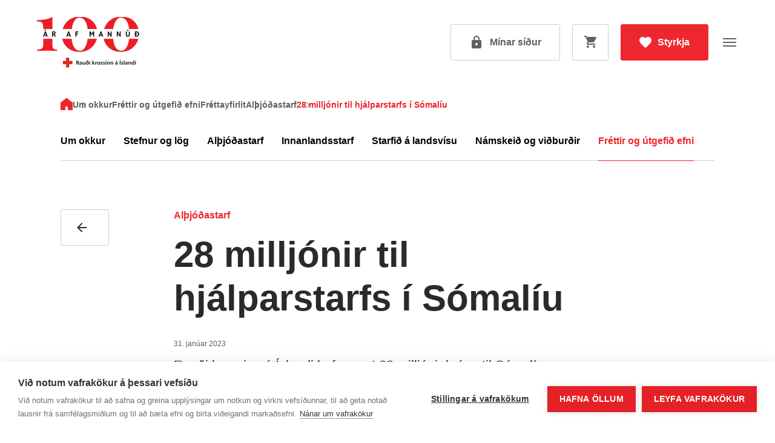

--- FILE ---
content_type: text/html; charset=utf-8
request_url: https://www.raudikrossinn.is/um-okkur/frettir-og-utgefid-efni/frettayfirlit/althjodastarf/28-milljonir-til-hjalparstarfs-i-somaliu/
body_size: 19040
content:

<!doctype html>
<html lang="is-IS">
<head>
    
<meta charset="UTF-8">
<meta name="viewport" content="width=device-width, initial-scale=1">
<meta http-equiv="X-UA-Compatible" content="ie=edge">

<link rel="apple-touch-icon" sizes="180x180" href="/build/assets/fav/apple-touch-icon.png">
<link rel="icon" type="image/png" sizes="32x32" href="/build/assets/fav/favicon-32x32.png">
<link rel="icon" type="image/png" sizes="16x16" href="/build/assets/fav/favicon-16x16.png">
<link rel="manifest" href="/build/assets/fav/site.webmanifest">
<link rel="mask-icon" color="#001B2E" href="/build/assets/fav/safari-pinned-tab.svg">
<meta name="msapplication-TileColor" content="#001B2E">
<meta name="theme-color" content="#001B2E">

<link rel="shortcut icon" href="/favicon.ico">
<link rel="icon" type="image/x-icon" href="/favicon.ico">


<title>28 millj&#xF3;nir til hj&#xE1;lparstarfs &#xED; S&#xF3;mal&#xED;u - Rau&#xF0;i krossinn &#xE1; &#xCD;slandi</title>
<meta name="description" content="Innanlandsstarf Rau&#xF0;a krossins er fj&#xF6;lbreytt, allt fr&#xE1; ney&#xF0;arv&#xF6;rnum, ska&#xF0;aminnkun og s&#xE1;lf&#xE9;lags stu&#xF0;nings til skyndihj&#xE1;lpar, s&#xF6;lu &#xE1; endurn&#xFD;ttum fatna&#xF0;i og a&#xF0;sto&#xF0; vi&#xF0; fl&#xF3;ttaf&#xF3;lk. Verkefnin eru framkv&#xE6;md af sj&#xE1;lfbo&#xF0;ali&#xF0;um sem gera starf Rau&#xF0;a krossins um land allt m&#xF6;gulegt. ">
<meta name="author" content="Rau&#xF0;i krossinn &#xE1; &#xCD;slandi">

<meta property="og:title" content="28 millj&#xF3;nir til hj&#xE1;lparstarfs &#xED; S&#xF3;mal&#xED;u - Rau&#xF0;i krossinn &#xE1; &#xCD;slandi">
<meta property="og:type" content="website">
<meta property="og:url" content="https://www.raudikrossinn.is/um-okkur/frettir-og-utgefid-efni/frettayfirlit/althjodastarf/28-milljonir-til-hjalparstarfs-i-somaliu/">
    <meta property="og:image" content="https://www.raudikrossinn.is/build/images/default-fbshare.jpg?width=1200&amp;height=630&amp;rmode=crop">
    <meta property="og:image:width" content="1200" />
    <meta property="og:image:height" content="630" />
<meta property="og:site_name" content="Rau&#xF0;i krossinn &#xE1; &#xCD;slandi">
<meta property="og:description" content="Innanlandsstarf Rau&#xF0;a krossins er fj&#xF6;lbreytt, allt fr&#xE1; ney&#xF0;arv&#xF6;rnum, ska&#xF0;aminnkun og s&#xE1;lf&#xE9;lags stu&#xF0;nings til skyndihj&#xE1;lpar, s&#xF6;lu &#xE1; endurn&#xFD;ttum fatna&#xF0;i og a&#xF0;sto&#xF0; vi&#xF0; fl&#xF3;ttaf&#xF3;lk. Verkefnin eru framkv&#xE6;md af sj&#xE1;lfbo&#xF0;ali&#xF0;um sem gera starf Rau&#xF0;a krossins um land allt m&#xF6;gulegt. ">

<meta name="twitter:title" content="28 millj&#xF3;nir til hj&#xE1;lparstarfs &#xED; S&#xF3;mal&#xED;u - Rau&#xF0;i krossinn &#xE1; &#xCD;slandi">
<meta name="twitter:description" content="Innanlandsstarf Rau&#xF0;a krossins er fj&#xF6;lbreytt, allt fr&#xE1; ney&#xF0;arv&#xF6;rnum, ska&#xF0;aminnkun og s&#xE1;lf&#xE9;lags stu&#xF0;nings til skyndihj&#xE1;lpar, s&#xF6;lu &#xE1; endurn&#xFD;ttum fatna&#xF0;i og a&#xF0;sto&#xF0; vi&#xF0; fl&#xF3;ttaf&#xF3;lk. Verkefnin eru framkv&#xE6;md af sj&#xE1;lfbo&#xF0;ali&#xF0;um sem gera starf Rau&#xF0;a krossins um land allt m&#xF6;gulegt. ">

    <meta name="twitter:image" content="https://www.raudikrossinn.is/build/images/default-fbshare.jpg?width=1200&amp;height=628&amp;rmode=crop">
    <meta name="twitter:card" content="summary_large_image">


<meta name="theme-color" content="#ffffff" />

<link rel="canonical" href="https://www.raudikrossinn.is/um-okkur/frettir-og-utgefid-efni/frettayfirlit/althjodastarf/28-milljonir-til-hjalparstarfs-i-somaliu/" />

        <link rel="stylesheet" href="/build/styles.min.css?v=yqogeZLCamD3l3kh_2P4cupjo9hbt__rFYOGKJP1snY" />

            <script defer>
		    (function (w, d, s, l, i) { w[l] = w[l] || []; w[l].push({ 'gtm.start': new Date().getTime(), event: 'gtm.js' }); var f = d.getElementsByTagName(s)[0], j = d.createElement(s), dl = l != 'dataLayer' ? '&l=' + l : ''; j.async = true; j.src = 'https://www.googletagmanager.com/gtm.js?id=' + i + dl; f.parentNode.insertBefore(j, f); })(window, document, 'script', 'dataLayer', 'GTM-W258RMG');
	    </script>

            <script type="text/javascript" defer src="/build/scripts.min.js?v=_NXYY1XS__i-136BshU8fLBih8f22PUN2yLQs-7dzzQ"></script>


</head>
<body id="body" class="body preload preload--transitions">
    <div class="go-to-content">
        <a href="#main" class="button button--default go-to-content__button sr-only sr-only-focusable" title="Fara &#xE1; efnissv&#xE6;&#xF0;i">
            Fara &#xE1; efnissv&#xE6;&#xF0;i
        </a>
    </div>

            <!-- Google Tag Manager (noscript) -->
        <noscript>
            <iframe src="https://www.googletagmanager.com/ns.html?id=GTM-W258RMG"
                    height="0" width="0" style="display:none;visibility:hidden"></iframe>
        </noscript>
        <!-- End Google Tag Manager (noscript) -->

    
<header class="header">
    <div class="header__wrapper">
        <a href="/" class="header__logo" aria-label="Fara &#xE1; fors&#xED;&#xF0;u">
                <picture>
                    <source media="(min-width: 990px)" srcset="/media/23cjmpm0/anniversary-logo.png?width=170&amp;height=85&amp;v=1dab365b6ffb0d0">
                    <source media="(max-width: 989px)" srcset="/media/23cjmpm0/anniversary-logo.png?width=134&amp;height=67&amp;v=1dab365b6ffb0d0">
                    <img src="/media/23cjmpm0/anniversary-logo.png?width=134&amp;height=67&amp;v=1dab365b6ffb0d0" loading="lazy" alt="" />
                </picture>
        </a>
        <div class="header__menu">
            
<div class="header__desktop--large">
    <nav class="navigation">
        <ul class="navigation__list">
                <li class="navigation__item ">
                    <a href="/1717/" class="navigation__link">1717</a>
                </li>
                <li class="navigation__item ">
                    <a href="/adstod/" class="navigation__link">A&#xF0;sto&#xF0;</a>
                </li>
                <li class="navigation__item ">
                    <a href="/sjalfbodastorf/" class="navigation__link">Sj&#xE1;lfbo&#xF0;ast&#xF6;rf</a>
                </li>
                <li class="navigation__item ">
                    <a href="/skyndihjalp/" class="navigation__link">Skyndihj&#xE1;lp</a>
                </li>
                <li class="navigation__item ">
                    <a href="/oryggi-og-bjorgun/" class="navigation__link">&#xD6;ryggi og bj&#xF6;rgun</a>
                </li>
                <li class="navigation__item navigation__item--active">
                    <a href="/um-okkur/" class="navigation__link">Um okkur</a>
                </li>
                <li class="navigation__item ">
                    <a href="/verkefni/" class="navigation__link">Verkefni</a>
                </li>
                <li class="navigation__item ">
                    <a href="/vefverslun/" class="navigation__link">Vefverslun</a>
                </li>
        </ul>
    </nav>
</div>
<nav class="header__buttons">
    <ul>
        <li class="header__desktop--large">
            <a href="/english/" class="button button--hollow-dark button--square">
                <span class="button__text"><strong>EN</strong></span>
            </a>
        </li>
            <li class="header__desktop--large">
                <a href="/leita/" title="Leita" type="button" class="button button--hollow-dark button--square">
                    
<svg width="24" height="24" viewBox="0 0 24 24" fill="none" xmlns="http://www.w3.org/2000/svg">
    <path fill-rule="evenodd" clip-rule="evenodd" d="M14.71 14H15.5L20.49 19L19 20.49L14 15.5V14.71L13.73 14.43C12.59 15.41 11.11 16 9.5 16C5.91 16 3 13.09 3 9.5C3 5.91 5.91 3 9.5 3C13.09 3 16 5.91 16 9.5C16 11.11 15.41 12.59 14.43 13.73L14.71 14ZM5 9.5C5 11.99 7.01 14 9.5 14C11.99 14 14 11.99 14 9.5C14 7.01 11.99 5 9.5 5C7.01 5 5 7.01 5 9.5Z" fill="#2C292A" />
</svg>

                </a>
            </li>
            <li class="header__desktop">
                <a href="/innskraning/" class="button button--hollow-dark" aria-label="Open my pages">
                    
<svg width="24" height="24" viewBox="0 0 24 24" fill="none" xmlns="http://www.w3.org/2000/svg">
    <path fill-rule="evenodd" clip-rule="evenodd" d="M18 8H17V6C17 3.24 14.76 1 12 1C9.24 1 7 3.24 7 6V8H6C4.9 8 4 8.9 4 10V20C4 21.1 4.9 22 6 22H18C19.1 22 20 21.1 20 20V10C20 8.9 19.1 8 18 8ZM12 17C10.9 17 10 16.1 10 15C10 13.9 10.9 13 12 13C13.1 13 14 13.9 14 15C14 16.1 13.1 17 12 17ZM9 6V8H15V6C15 4.34 13.66 3 12 3C10.34 3 9 4.34 9 6Z" fill="#2C292A" />
</svg>

                    <span class="button__text">M&#xED;nar s&#xED;&#xF0;ur</span>
                </a>
            </li>

            <li class="header__desktop header__desktop--cart">
                
        <a href="/karfa/" class="header__cart button button--hollow-dark button--square button--relative " target="_self" aria-label="Opna k&#xF6;rfu" >
            <em class="button__header-cart-icon">
                
<svg width="20" height="20" viewBox="0 0 20 20" fill="none" xmlns="http://www.w3.org/2000/svg">
    <path d="M6 16C4.9 16 4.01 16.9 4.01 18C4.01 19.1 4.9 20 6 20C7.1 20 8 19.1 8 18C8 16.9 7.1 16 6 16ZM0 0V2H2L5.6 9.59L4.25 12.04C4.09 12.32 4 12.65 4 13C4 14.1 4.9 15 6 15H18V13H6.42C6.28 13 6.17 12.89 6.17 12.75L6.2 12.63L7.1 11H14.55C15.3 11 15.96 10.59 16.3 9.97L19.88 3.48C19.96 3.34 20 3.17 20 3C20 2.45 19.55 2 19 2H4.21L3.27 0H0ZM16 16C14.9 16 14.01 16.9 14.01 18C14.01 19.1 14.9 20 16 20C17.1 20 18 19.1 18 18C18 16.9 17.1 16 16 16Z" fill="black" />
</svg>

            </em>
        <em class="button__bubble ">
            0
        </em>
        </a>


            </li>

            <li class="header__desktop">
                <a href="/styrkja/" class="button">
                    
<svg width="20" height="19" viewBox="0 0 20 19" fill="none" xmlns="http://www.w3.org/2000/svg">
    <path d="M10 18.35L8.55 17.03C3.4 12.36 0 9.28 0 5.5C0 2.42 2.42 0 5.5 0C7.24 0 8.91 0.81 10 2.09C11.09 0.81 12.76 0 14.5 0C17.58 0 20 2.42 20 5.5C20 9.28 16.6 12.36 11.45 17.04L10 18.35Z" fill="white" />
</svg>

                    <span class="button__text">Styrkja</span>
                </a>
            </li>

        <li class="header__mobile">
            <button class="burger-menu header__trigger" aria-label="Opna valmynd">
                <div class="burger-menu__line"></div>
                <div class="burger-menu__line"></div>
                <div class="burger-menu__line"></div>
            </button>
        </li>
    </ul>
</nav>

        </div>
    </div>

    

<div class="mobile-menu">
    <div class="mobile-menu__list-wrapper">
        <ul class="mobile-menu__list">

                    <li class="mobile-menu__item">
                        <a class="mobile-menu__link " href="/1717/">1717</a>
                    </li>
                    <li class="mobile-menu__item">
                        <a class="mobile-menu__link " href="/adstod/">A&#xF0;sto&#xF0;</a>
                    </li>
                    <li>
                        <div class="mobile-menu__item">
                            <a href="/sjalfbodastorf/" class="mobile-menu__link ">Sj&#xE1;lfbo&#xF0;ast&#xF6;rf</a>
                            <button type="button" class="mobile-menu__arrow mobile-menu__arrow--forward">
                                
<svg width="24" height="24" viewBox="0 0 24 24" fill="none" xmlns="http://www.w3.org/2000/svg">
    <path d="M10.0001 6L8.59009 7.41L13.1701 12L8.59009 16.59L10.0001 18L16.0001 12L10.0001 6Z" fill="#2C292A" />
</svg>

                            </button>
                        </div>
                        <ul class="mobile-menu__sub-list " data-level="2">
                            <li>
                                <button type="button" class="mobile-menu__item mobile-menu__item--back">
                                    <span class="mobile-menu__arrow">
                                        
<svg width="24" height="24" viewBox="0 0 24 24" fill="none" xmlns="http://www.w3.org/2000/svg">
    <path d="M13.9999 6L15.4099 7.41L10.8299 12L15.4099 16.59L13.9999 18L7.99991 12L13.9999 6Z" fill="#2C292A" />
</svg>


                                    </span>
                                    <span class="mobile-menu__link">Sj&#xE1;lfbo&#xF0;ast&#xF6;rf</span>
                                </button>
                            </li>
                                <li>
                                    <div class="mobile-menu__item">
                                        <a href="/sjalfbodastorf/sjalfbodalidar/" class="mobile-menu__link ">
                                            Sj&#xE1;lfbo&#xF0;ali&#xF0;ar
                                        </a>
                                    </div>
                                </li>
                                <li>
                                    <div class="mobile-menu__item">
                                        <a href="/sjalfbodastorf/felagar/" class="mobile-menu__link ">
                                            F&#xE9;lagar
                                        </a>
                                    </div>
                                </li>
                        </ul>
                    </li>
                    <li class="mobile-menu__item">
                        <a class="mobile-menu__link " href="/skyndihjalp/">Skyndihj&#xE1;lp</a>
                    </li>
                    <li class="mobile-menu__item">
                        <a class="mobile-menu__link " href="/oryggi-og-bjorgun/">&#xD6;ryggi og bj&#xF6;rgun</a>
                    </li>
                    <li>
                        <div class="mobile-menu__item">
                            <a href="/um-okkur/" class="mobile-menu__link mobile-menu__link--active">Um okkur</a>
                            <button type="button" class="mobile-menu__arrow mobile-menu__arrow--forward">
                                
<svg width="24" height="24" viewBox="0 0 24 24" fill="none" xmlns="http://www.w3.org/2000/svg">
    <path d="M10.0001 6L8.59009 7.41L13.1701 12L8.59009 16.59L10.0001 18L16.0001 12L10.0001 6Z" fill="#2C292A" />
</svg>

                            </button>
                        </div>
                        <ul class="mobile-menu__sub-list mobile-menu__sub-list--active" data-level="2">
                            <li>
                                <button type="button" class="mobile-menu__item mobile-menu__item--back">
                                    <span class="mobile-menu__arrow">
                                        
<svg width="24" height="24" viewBox="0 0 24 24" fill="none" xmlns="http://www.w3.org/2000/svg">
    <path d="M13.9999 6L15.4099 7.41L10.8299 12L15.4099 16.59L13.9999 18L7.99991 12L13.9999 6Z" fill="#2C292A" />
</svg>


                                    </span>
                                    <span class="mobile-menu__link">Um okkur</span>
                                </button>
                            </li>
                                <li>
                                    <div class="mobile-menu__item">
                                        <a href="/um-okkur/um-okkur/" class="mobile-menu__link ">
                                            Um okkur
                                        </a>
                                            <button type="button" class="mobile-menu__arrow mobile-menu__arrow--forward">
                                                
<svg width="24" height="24" viewBox="0 0 24 24" fill="none" xmlns="http://www.w3.org/2000/svg">
    <path d="M10.0001 6L8.59009 7.41L13.1701 12L8.59009 16.59L10.0001 18L16.0001 12L10.0001 6Z" fill="#2C292A" />
</svg>

                                            </button>
                                    </div>
                                        <ul class="mobile-menu__sub-list " data-level="3">
                                            <li>
                                                <button type="button" class="mobile-menu__item mobile-menu__item--back">
                                                    <span class="mobile-menu__arrow">
                                                        
<svg width="24" height="24" viewBox="0 0 24 24" fill="none" xmlns="http://www.w3.org/2000/svg">
    <path d="M13.9999 6L15.4099 7.41L10.8299 12L15.4099 16.59L13.9999 18L7.99991 12L13.9999 6Z" fill="#2C292A" />
</svg>


                                                    </span>
                                                    <span class="mobile-menu__link">Um okkur</span>
                                                </button>
                                            </li>
                                                <li class="mobile-menu__item">
                                                    <a href="/um-okkur/um-okkur/grunngildi-okkar/" class="mobile-menu__link ">
                                                        Grunngildi okkar
                                                    </a>
                                                </li>
                                                <li class="mobile-menu__item">
                                                    <a href="/um-okkur/um-okkur/stjorn-og-nefndir/" class="mobile-menu__link ">
                                                        Stj&#xF3;rn og nefndir
                                                    </a>
                                                </li>
                                                <li class="mobile-menu__item">
                                                    <a href="/um-okkur/um-okkur/starfsfolk/" class="mobile-menu__link ">
                                                        Starfsf&#xF3;lk
                                                    </a>
                                                </li>
                                                <li class="mobile-menu__item">
                                                    <a href="/um-okkur/um-okkur/hafdu-samband/" class="mobile-menu__link ">
                                                        Haf&#xF0;u samband
                                                    </a>
                                                </li>
                                                <li class="mobile-menu__item">
                                                    <a href="/um-okkur/um-okkur/laus-storf/" class="mobile-menu__link ">
                                                        Laus st&#xF6;rf
                                                    </a>
                                                </li>
                                        </ul>
                                </li>
                                <li>
                                    <div class="mobile-menu__item">
                                        <a href="/um-okkur/stefnur-og-log/" class="mobile-menu__link ">
                                            Stefnur og l&#xF6;g
                                        </a>
                                            <button type="button" class="mobile-menu__arrow mobile-menu__arrow--forward">
                                                
<svg width="24" height="24" viewBox="0 0 24 24" fill="none" xmlns="http://www.w3.org/2000/svg">
    <path d="M10.0001 6L8.59009 7.41L13.1701 12L8.59009 16.59L10.0001 18L16.0001 12L10.0001 6Z" fill="#2C292A" />
</svg>

                                            </button>
                                    </div>
                                        <ul class="mobile-menu__sub-list " data-level="3">
                                            <li>
                                                <button type="button" class="mobile-menu__item mobile-menu__item--back">
                                                    <span class="mobile-menu__arrow">
                                                        
<svg width="24" height="24" viewBox="0 0 24 24" fill="none" xmlns="http://www.w3.org/2000/svg">
    <path d="M13.9999 6L15.4099 7.41L10.8299 12L15.4099 16.59L13.9999 18L7.99991 12L13.9999 6Z" fill="#2C292A" />
</svg>


                                                    </span>
                                                    <span class="mobile-menu__link">Stefnur og l&#xF6;g</span>
                                                </button>
                                            </li>
                                                <li class="mobile-menu__item">
                                                    <a href="/um-okkur/stefnur-og-log/stefna-2021-2030/" class="mobile-menu__link ">
                                                        Stefna 2021-2030
                                                    </a>
                                                </li>
                                                <li class="mobile-menu__item">
                                                    <a href="/um-okkur/stefnur-og-log/log-felagsins/" class="mobile-menu__link ">
                                                        L&#xF6;g f&#xE9;lagsins
                                                    </a>
                                                </li>
                                                <li class="mobile-menu__item">
                                                    <a href="/um-okkur/stefnur-og-log/sidareglur/" class="mobile-menu__link ">
                                                        Si&#xF0;areglur
                                                    </a>
                                                </li>
                                                <li class="mobile-menu__item">
                                                    <a href="/um-okkur/stefnur-og-log/mannudarlog/" class="mobile-menu__link ">
                                                        Mann&#xFA;&#xF0;arl&#xF6;g
                                                    </a>
                                                </li>
                                                <li class="mobile-menu__item">
                                                    <a href="/um-okkur/stefnur-og-log/undirstefnur-regluverk-og-aaetlanir/" class="mobile-menu__link ">
                                                        Undirstefnur, regluverk og &#xE1;&#xE6;tlanir
                                                    </a>
                                                </li>
                                                <li class="mobile-menu__item">
                                                    <a href="/um-okkur/stefnur-og-log/personuverndarstefna/" class="mobile-menu__link ">
                                                        Pers&#xF3;nuverndarstefna
                                                    </a>
                                                </li>
                                        </ul>
                                </li>
                                <li>
                                    <div class="mobile-menu__item">
                                        <a href="/um-okkur/althjodastarf/" class="mobile-menu__link ">
                                            Al&#xFE;j&#xF3;&#xF0;astarf
                                        </a>
                                    </div>
                                </li>
                                <li>
                                    <div class="mobile-menu__item">
                                        <a href="/um-okkur/innanlandsstarf/" class="mobile-menu__link ">
                                            Innanlandsstarf
                                        </a>
                                    </div>
                                </li>
                                <li>
                                    <div class="mobile-menu__item">
                                        <a href="/um-okkur/starfid-a-landsvisu/" class="mobile-menu__link ">
                                            Starfi&#xF0; &#xE1; landsv&#xED;su
                                        </a>
                                            <button type="button" class="mobile-menu__arrow mobile-menu__arrow--forward">
                                                
<svg width="24" height="24" viewBox="0 0 24 24" fill="none" xmlns="http://www.w3.org/2000/svg">
    <path d="M10.0001 6L8.59009 7.41L13.1701 12L8.59009 16.59L10.0001 18L16.0001 12L10.0001 6Z" fill="#2C292A" />
</svg>

                                            </button>
                                    </div>
                                        <ul class="mobile-menu__sub-list " data-level="3">
                                            <li>
                                                <button type="button" class="mobile-menu__item mobile-menu__item--back">
                                                    <span class="mobile-menu__arrow">
                                                        
<svg width="24" height="24" viewBox="0 0 24 24" fill="none" xmlns="http://www.w3.org/2000/svg">
    <path d="M13.9999 6L15.4099 7.41L10.8299 12L15.4099 16.59L13.9999 18L7.99991 12L13.9999 6Z" fill="#2C292A" />
</svg>


                                                    </span>
                                                    <span class="mobile-menu__link">Starfi&#xF0; &#xE1; landsv&#xED;su</span>
                                                </button>
                                            </li>
                                                <li class="mobile-menu__item">
                                                    <a href="/um-okkur/starfid-a-landsvisu/starfid-i-naersamfelaginu/" class="mobile-menu__link ">
                                                        Starfi&#xF0; &#xED; n&#xE6;rsamf&#xE9;laginu
                                                    </a>
                                                </li>
                                                <li class="mobile-menu__item">
                                                    <a href="/um-okkur/starfid-a-landsvisu/hofudborgarsvaedid/" class="mobile-menu__link ">
                                                        H&#xF6;fu&#xF0;borgarsv&#xE6;&#xF0;i&#xF0;
                                                    </a>
                                                </li>
                                                <li class="mobile-menu__item">
                                                    <a href="/um-okkur/starfid-a-landsvisu/sudurnes/" class="mobile-menu__link ">
                                                        Su&#xF0;urnes
                                                    </a>
                                                </li>
                                                <li class="mobile-menu__item">
                                                    <a href="/um-okkur/starfid-a-landsvisu/vesturland/" class="mobile-menu__link ">
                                                        Vesturland
                                                    </a>
                                                </li>
                                                <li class="mobile-menu__item">
                                                    <a href="/um-okkur/starfid-a-landsvisu/vestfirdir/" class="mobile-menu__link ">
                                                        Vestfir&#xF0;ir
                                                    </a>
                                                </li>
                                                <li class="mobile-menu__item">
                                                    <a href="/um-okkur/starfid-a-landsvisu/nordurland-vestra/" class="mobile-menu__link ">
                                                        Nor&#xF0;urland vestra
                                                    </a>
                                                </li>
                                                <li class="mobile-menu__item">
                                                    <a href="/um-okkur/starfid-a-landsvisu/nordurland-eystra/" class="mobile-menu__link ">
                                                        Nor&#xF0;urland eystra
                                                    </a>
                                                </li>
                                                <li class="mobile-menu__item">
                                                    <a href="/um-okkur/starfid-a-landsvisu/austurland/" class="mobile-menu__link ">
                                                        Austurland
                                                    </a>
                                                </li>
                                                <li class="mobile-menu__item">
                                                    <a href="/um-okkur/starfid-a-landsvisu/sudurland/" class="mobile-menu__link ">
                                                        Su&#xF0;urland
                                                    </a>
                                                </li>
                                        </ul>
                                </li>
                                <li>
                                    <div class="mobile-menu__item">
                                        <a href="/um-okkur/namskeid-og-vidburdir/" class="mobile-menu__link ">
                                            N&#xE1;mskei&#xF0; og vi&#xF0;bur&#xF0;ir
                                        </a>
                                            <button type="button" class="mobile-menu__arrow mobile-menu__arrow--forward">
                                                
<svg width="24" height="24" viewBox="0 0 24 24" fill="none" xmlns="http://www.w3.org/2000/svg">
    <path d="M10.0001 6L8.59009 7.41L13.1701 12L8.59009 16.59L10.0001 18L16.0001 12L10.0001 6Z" fill="#2C292A" />
</svg>

                                            </button>
                                    </div>
                                        <ul class="mobile-menu__sub-list " data-level="3">
                                            <li>
                                                <button type="button" class="mobile-menu__item mobile-menu__item--back">
                                                    <span class="mobile-menu__arrow">
                                                        
<svg width="24" height="24" viewBox="0 0 24 24" fill="none" xmlns="http://www.w3.org/2000/svg">
    <path d="M13.9999 6L15.4099 7.41L10.8299 12L15.4099 16.59L13.9999 18L7.99991 12L13.9999 6Z" fill="#2C292A" />
</svg>


                                                    </span>
                                                    <span class="mobile-menu__link">N&#xE1;mskei&#xF0; og vi&#xF0;bur&#xF0;ir</span>
                                                </button>
                                            </li>
                                                <li class="mobile-menu__item">
                                                    <a href="/um-okkur/namskeid-og-vidburdir/hundavinanamskeid-verklegur-hluti-10-02-2026/" class="mobile-menu__link ">
                                                        Hundavinan&#xE1;mskei&#xF0; - verklegur hluti
                                                    </a>
                                                </li>
                                                <li class="mobile-menu__item">
                                                    <a href="/um-okkur/namskeid-og-vidburdir/hundavinanamskeid-boklegur-hluti-28-01-2026/" class="mobile-menu__link ">
                                                        Hundavinan&#xE1;mskei&#xF0; - b&#xF3;klegur hluti
                                                    </a>
                                                </li>
                                                <li class="mobile-menu__item">
                                                    <a href="/um-okkur/namskeid-og-vidburdir/basic-course-water-safety-and-rescue-part-1-lifeguard-remote-course-english-20-01-2026/" class="mobile-menu__link ">
                                                        Basic course Water safety and rescue: Part 1 - Lifeguard remote course ENGLISH
                                                    </a>
                                                </li>
                                                <li class="mobile-menu__item">
                                                    <a href="/um-okkur/namskeid-og-vidburdir/continuing-education-water-safety-and-rescue-english-reykjavik-07-02-2026/" class="mobile-menu__link ">
                                                        Continuing education Water Safety and rescue ENGLISH  - Reykjav&#xED;k
                                                    </a>
                                                </li>
                                                <li class="mobile-menu__item">
                                                    <a href="/um-okkur/namskeid-og-vidburdir/basic-course-safety-and-rescue-part-2-english-reykjavik-31-01-2026/" class="mobile-menu__link ">
                                                        Basic course Safety and Rescue: Part 2 ENGLISH - Reykjav&#xED;k
                                                    </a>
                                                </li>
                                                <li class="mobile-menu__item">
                                                    <a href="/um-okkur/namskeid-og-vidburdir/endurmenntun-oryggi-og-bjorgun-reykjavik-21-03-2026/" class="mobile-menu__link ">
                                                        Endurmenntun: &#xD6;ryggi og bj&#xF6;rgun - Reykjav&#xED;k
                                                    </a>
                                                </li>
                                                <li class="mobile-menu__item">
                                                    <a href="/um-okkur/namskeid-og-vidburdir/grunnnamskeid-oryggi-og-bjorgun-hluti-2-reykjavik-14-03-2026/" class="mobile-menu__link ">
                                                        Grunnn&#xE1;mskei&#xF0; &#xD6;ryggi og bj&#xF6;rgun: Hluti 2 Reykjav&#xED;k
                                                    </a>
                                                </li>
                                                <li class="mobile-menu__item">
                                                    <a href="/um-okkur/namskeid-og-vidburdir/grunnnamskeid-oryggi-og-bjorgun-hluti-1-rafraenn-laugarvordur-03-03-2026/" class="mobile-menu__link ">
                                                        Grunnn&#xE1;mskei&#xF0; &#xD6;ryggi og bj&#xF6;rgun: Hluti 1 - Rafr&#xE6;nn Laugarv&#xF6;r&#xF0;ur
                                                    </a>
                                                </li>
                                                <li class="mobile-menu__item">
                                                    <a href="/um-okkur/namskeid-og-vidburdir/bjargvaettir-skyndihjalp-fyrir-ungmenni-reykjavik-24-01-2026/" class="mobile-menu__link ">
                                                        Bjargv&#xE6;ttir: Skyndihj&#xE1;lp fyrir ungmenni - Reykjav&#xED;k
                                                    </a>
                                                </li>
                                                <li class="mobile-menu__item">
                                                    <a href="/um-okkur/namskeid-og-vidburdir/bjargvaettir-skyndihjalp-fyrir-ungmenni-reykjavik-14-03-2026/" class="mobile-menu__link ">
                                                        Bjargv&#xE6;ttir: Skyndihj&#xE1;lp fyrir ungmenni - Reykjav&#xED;k
                                                    </a>
                                                </li>
                                                <li class="mobile-menu__item">
                                                    <a href="/um-okkur/namskeid-og-vidburdir/bjargvaettir-skyndihjalp-fyrir-ungmenni-reykjavik-14-02-2026/" class="mobile-menu__link ">
                                                        Bjargv&#xE6;ttir: Skyndihj&#xE1;lp fyrir ungmenni - Reykjav&#xED;k
                                                    </a>
                                                </li>
                                                <li class="mobile-menu__item">
                                                    <a href="/um-okkur/namskeid-og-vidburdir/skyndihjalp-12-klst-reykjavik-21-03-2026/" class="mobile-menu__link ">
                                                        Skyndihj&#xE1;lp 12 klst - Reykjav&#xED;k
                                                    </a>
                                                </li>
                                                <li class="mobile-menu__item">
                                                    <a href="/um-okkur/namskeid-og-vidburdir/12-hour-first-aid-in-english-reykjavik-31-01-2026/" class="mobile-menu__link ">
                                                        12-hour First Aid in English - Reykjav&#xED;k
                                                    </a>
                                                </li>
                                                <li class="mobile-menu__item">
                                                    <a href="/um-okkur/namskeid-og-vidburdir/skyndihjalp-12-klst-reykjavik-07-02-2026/" class="mobile-menu__link ">
                                                        Skyndihj&#xE1;lp 12 klst - Reykjav&#xED;k
                                                    </a>
                                                </li>
                                                <li class="mobile-menu__item">
                                                    <a href="/um-okkur/namskeid-og-vidburdir/skyndihjalp-12-klst-reykjavik-07-03-2026/" class="mobile-menu__link ">
                                                        Skyndihj&#xE1;lp 12 klst - Reykjav&#xED;k
                                                    </a>
                                                </li>
                                                <li class="mobile-menu__item">
                                                    <a href="/um-okkur/namskeid-og-vidburdir/skyndihjalp-4-klst-reykjavik-25-02-2026/" class="mobile-menu__link ">
                                                        Skyndihj&#xE1;lp 4 klst - Reykjav&#xED;k
                                                    </a>
                                                </li>
                                                <li class="mobile-menu__item">
                                                    <a href="/um-okkur/namskeid-og-vidburdir/skyndihjalp-4-klst-reykjavik-09-02-2026/" class="mobile-menu__link ">
                                                        Skyndihj&#xE1;lp 4 klst - Reykjav&#xED;k
                                                    </a>
                                                </li>
                                                <li class="mobile-menu__item">
                                                    <a href="/um-okkur/namskeid-og-vidburdir/4-hour-first-aid-course-in-english-reykjavik-27-01-2026/" class="mobile-menu__link ">
                                                        4-hour First Aid Course in English - Reykjav&#xED;k
                                                    </a>
                                                </li>
                                                <li class="mobile-menu__item">
                                                    <a href="/um-okkur/namskeid-og-vidburdir/skyndihjalp-6-klst-endurmenntun-atvinnubilstjora-reykjavik-10-03-2026/" class="mobile-menu__link ">
                                                        Skyndihj&#xE1;lp 6 klst: Endurmenntun atvinnub&#xED;lstj&#xF3;ra - Reykjav&#xED;k
                                                    </a>
                                                </li>
                                                <li class="mobile-menu__item">
                                                    <a href="/um-okkur/namskeid-og-vidburdir/skyndihjalp-6-klst-endurmenntun-atvinnubilstjora-reykjavik-12-02-2026/" class="mobile-menu__link ">
                                                        Skyndihj&#xE1;lp 6 klst: Endurmenntun atvinnub&#xED;lstj&#xF3;ra - Reykjav&#xED;k
                                                    </a>
                                                </li>
                                                <li class="mobile-menu__item">
                                                    <a href="/um-okkur/namskeid-og-vidburdir/12-hour-first-aid-in-english-reykjavik-11-04-2026/" class="mobile-menu__link ">
                                                        12-hour First Aid in English - Reykjav&#xED;k
                                                    </a>
                                                </li>
                                                <li class="mobile-menu__item">
                                                    <a href="/um-okkur/namskeid-og-vidburdir/slys-og-veikindi-ungbarna-yngri-en-1-ars-reykjavik-11-02-2026/" class="mobile-menu__link ">
                                                        Slys og veikindi ungbarna: yngri en 1 &#xE1;rs - Reykjav&#xED;k
                                                    </a>
                                                </li>
                                                <li class="mobile-menu__item">
                                                    <a href="/um-okkur/namskeid-og-vidburdir/slys-og-veikindi-barna-reykjavik-18-03-2026/" class="mobile-menu__link ">
                                                        Slys og veikindi barna - Reykjav&#xED;k
                                                    </a>
                                                </li>
                                                <li class="mobile-menu__item">
                                                    <a href="/um-okkur/namskeid-og-vidburdir/slys-og-veikindi-barna-vikurhvarf-kopavogi-20-01-2026/" class="mobile-menu__link ">
                                                        Slys og veikindi barna - V&#xED;kurhvarf, K&#xF3;pavogi
                                                    </a>
                                                </li>
                                                <li class="mobile-menu__item">
                                                    <a href="/um-okkur/namskeid-og-vidburdir/skyndihjalp-4-klst-reykjavik-24-03-2026/" class="mobile-menu__link ">
                                                        Skyndihj&#xE1;lp 4 klst - Reykjav&#xED;k
                                                    </a>
                                                </li>
                                                <li class="mobile-menu__item">
                                                    <a href="/um-okkur/namskeid-og-vidburdir/4-hour-first-aid-course-in-english-reykjavik-11-03-2026/" class="mobile-menu__link ">
                                                        4-hour First Aid Course in English - Reykjav&#xED;k
                                                    </a>
                                                </li>
                                                <li class="mobile-menu__item">
                                                    <a href="/um-okkur/namskeid-og-vidburdir/4-hour-first-aid-course-for-volunteers-english-04-03-2026/" class="mobile-menu__link ">
                                                        4-hour First Aid Course for Volunteers - ENGLISH
                                                    </a>
                                                </li>
                                                <li class="mobile-menu__item">
                                                    <a href="/um-okkur/namskeid-og-vidburdir/skyndihjalp-fyrir-sjalfbodalida-4-klst-islenska-icelandic-03-02-2026/" class="mobile-menu__link ">
                                                        Skyndihj&#xE1;lp fyrir sj&#xE1;lfbo&#xF0;ali&#xF0;a 4 klst - &#xCD;SLENSKA / ICELANDIC
                                                    </a>
                                                </li>
                                                <li class="mobile-menu__item">
                                                    <a href="/um-okkur/namskeid-og-vidburdir/inngangur-ad-neydarvornum-20-januar-2026-fjarnamskeid-20-01-2026/" class="mobile-menu__link ">
                                                        Inngangur a&#xF0; ney&#xF0;arv&#xF6;rnum 20. jan&#xFA;ar 2026- fjarn&#xE1;mskei&#xF0;
                                                    </a>
                                                </li>
                                                <li class="mobile-menu__item">
                                                    <a href="/um-okkur/namskeid-og-vidburdir/volunteer-training-for-projects-with-refugees-and-asylum-seekers-26-01-2026/" class="mobile-menu__link ">
                                                        Volunteer training for projects with refugees and asylum seekers
                                                    </a>
                                                </li>
                                                <li class="mobile-menu__item">
                                                    <a href="/um-okkur/namskeid-og-vidburdir/6-hour-first-aid-recertification-for-commercial-drivers-in-english-reykjavik-29-01-2026/" class="mobile-menu__link ">
                                                        6-hour First Aid: Recertification for Commercial Drivers in English - Reykjav&#xED;k
                                                    </a>
                                                </li>
                                                <li class="mobile-menu__item">
                                                    <a href="/um-okkur/namskeid-og-vidburdir/nylidanamskeid-studningur-vid-flottafolk-og-innflytjendur-20-01-2026/" class="mobile-menu__link ">
                                                        N&#xFD;li&#xF0;an&#xE1;mskei&#xF0; - Stu&#xF0;ningur vi&#xF0; fl&#xF3;ttaf&#xF3;lk og innflytjendur
                                                    </a>
                                                </li>
                                        </ul>
                                </li>
                                <li>
                                    <div class="mobile-menu__item">
                                        <a href="/um-okkur/frettir-og-utgefid-efni/" class="mobile-menu__link mobile-menu__link--active">
                                            Fr&#xE9;ttir og &#xFA;tgefi&#xF0; efni
                                        </a>
                                    </div>
                                </li>
                        </ul>
                    </li>
                    <li class="mobile-menu__item">
                        <a class="mobile-menu__link " href="/verkefni/">Verkefni</a>
                    </li>
                    <li class="mobile-menu__item">
                        <a class="mobile-menu__link " href="/vefverslun/">Vefverslun</a>
                    </li>

        </ul>
    </div>
    <div class="mobile-menu__buttons">
        <div class="mobile-menu__buttons-top">
            <a href="#" class="button button--hollow-dark mobile-menu__buttons-top--first">
                <span class="button__text"><strong>EN</strong></span>
            </a>
                
        <a href="/karfa/" class="header__cart mobile-menu__cart button button--hollow-dark button--square button--relative " target="_self" aria-label="" >
            <em class="button__header-cart-icon">
                
<svg width="20" height="20" viewBox="0 0 20 20" fill="none" xmlns="http://www.w3.org/2000/svg">
    <path d="M6 16C4.9 16 4.01 16.9 4.01 18C4.01 19.1 4.9 20 6 20C7.1 20 8 19.1 8 18C8 16.9 7.1 16 6 16ZM0 0V2H2L5.6 9.59L4.25 12.04C4.09 12.32 4 12.65 4 13C4 14.1 4.9 15 6 15H18V13H6.42C6.28 13 6.17 12.89 6.17 12.75L6.2 12.63L7.1 11H14.55C15.3 11 15.96 10.59 16.3 9.97L19.88 3.48C19.96 3.34 20 3.17 20 3C20 2.45 19.55 2 19 2H4.21L3.27 0H0ZM16 16C14.9 16 14.01 16.9 14.01 18C14.01 19.1 14.9 20 16 20C17.1 20 18 19.1 18 18C18 16.9 17.1 16 16 16Z" fill="black" />
</svg>

            </em>
        <em class="button__bubble ">
            0
        </em>
        </a>


                <a href="/leita/" title="Leita" type="button" class="button button--square button--hollow-dark">
                    
<svg width="24" height="24" viewBox="0 0 24 24" fill="none" xmlns="http://www.w3.org/2000/svg">
    <path fill-rule="evenodd" clip-rule="evenodd" d="M14.71 14H15.5L20.49 19L19 20.49L14 15.5V14.71L13.73 14.43C12.59 15.41 11.11 16 9.5 16C5.91 16 3 13.09 3 9.5C3 5.91 5.91 3 9.5 3C13.09 3 16 5.91 16 9.5C16 11.11 15.41 12.59 14.43 13.73L14.71 14ZM5 9.5C5 11.99 7.01 14 9.5 14C11.99 14 14 11.99 14 9.5C14 7.01 11.99 5 9.5 5C7.01 5 5 7.01 5 9.5Z" fill="#2C292A" />
</svg>

                </a>
        </div>
        <div class="mobile-menu__buttons-bottom">
                <a href="/innskraning/" class="button button--hollow-dark">
                    
<svg width="24" height="24" viewBox="0 0 24 24" fill="none" xmlns="http://www.w3.org/2000/svg">
    <path fill-rule="evenodd" clip-rule="evenodd" d="M18 8H17V6C17 3.24 14.76 1 12 1C9.24 1 7 3.24 7 6V8H6C4.9 8 4 8.9 4 10V20C4 21.1 4.9 22 6 22H18C19.1 22 20 21.1 20 20V10C20 8.9 19.1 8 18 8ZM12 17C10.9 17 10 16.1 10 15C10 13.9 10.9 13 12 13C13.1 13 14 13.9 14 15C14 16.1 13.1 17 12 17ZM9 6V8H15V6C15 4.34 13.66 3 12 3C10.34 3 9 4.34 9 6Z" fill="#2C292A" />
</svg>

                    <span class="button__text">M&#xED;nar s&#xED;&#xF0;ur</span>
                </a>
                <a href="/styrkja/" class="button">
                    
<svg width="20" height="19" viewBox="0 0 20 19" fill="none" xmlns="http://www.w3.org/2000/svg">
    <path d="M10 18.35L8.55 17.03C3.4 12.36 0 9.28 0 5.5C0 2.42 2.42 0 5.5 0C7.24 0 8.91 0.81 10 2.09C11.09 0.81 12.76 0 14.5 0C17.58 0 20 2.42 20 5.5C20 9.28 16.6 12.36 11.45 17.04L10 18.35Z" fill="white" />
</svg>

                    <span class="button__text">Styrkja</span>
                </a>
        </div>
    </div>
</div>


</header>



    
    

    <main id="main" class="main">
        
        <nav class="breadcrumbs" aria-label="breadcrumbs">
            <div class="container">
                <ul class="breadcrumbs__list">
                    <li class="breadcrumbs__item">
                        <a href="/" class="breadcrumbs__link breadcrumbs__link--house" data-page-transition aria-label="Home">
                            
<svg width="20" height="20" viewBox="0 0 20 20" fill="none" xmlns="http://www.w3.org/2000/svg">
    <path d="M20 7.91686C19.9997 7.7896 19.9702 7.66409 19.9139 7.54998C19.8576 7.43586 19.7758 7.33616 19.675 7.25853L10.5083 0.175196C10.3626 0.0630226 10.1839 0.00219727 10 0.00219727C9.81611 0.00219727 9.63738 0.0630226 9.49167 0.175196L0.325 7.25853C0.224154 7.33616 0.142429 7.43586 0.0860928 7.54998C0.0297565 7.66409 0.0003059 7.7896 0 7.91686L0 19.1669C0 19.3879 0.0877974 19.5998 0.244078 19.7561C0.400358 19.9124 0.61232 20.0002 0.833333 20.0002H7.5C7.61051 20.0002 7.71649 19.9563 7.79463 19.8782C7.87277 19.8 7.91667 19.694 7.91667 19.5835V15.8335C7.91667 15.281 8.13616 14.7511 8.52686 14.3604C8.91756 13.9697 9.44746 13.7502 10 13.7502C10.5525 13.7502 11.0824 13.9697 11.4731 14.3604C11.8638 14.7511 12.0833 15.281 12.0833 15.8335V19.5835C12.0833 19.694 12.1272 19.8 12.2054 19.8782C12.2835 19.9563 12.3895 20.0002 12.5 20.0002H19.1667C19.3877 20.0002 19.5996 19.9124 19.7559 19.7561C19.9122 19.5998 20 19.3879 20 19.1669V7.91686Z" fill="#ED272D" />
</svg>

                        </a>
                    </li>
                            <li class="breadcrumbs__item">
                                <a href="/um-okkur/" class="breadcrumbs__link" data-page-transition>Um okkur</a>
                            </li>
                            <li class="breadcrumbs__item">
                                <a href="/um-okkur/frettir-og-utgefid-efni/" class="breadcrumbs__link" data-page-transition>Fr&#xE9;ttir og &#xFA;tgefi&#xF0; efni</a>
                            </li>
                            <li class="breadcrumbs__item">
                                <a href="/um-okkur/frettir-og-utgefid-efni/frettayfirlit/" class="breadcrumbs__link" data-page-transition>Fr&#xE9;ttayfirlit</a>
                            </li>
                            <li class="breadcrumbs__item">
                                <a href="/um-okkur/frettir-og-utgefid-efni/frettayfirlit/althjodastarf/" class="breadcrumbs__link" data-page-transition>Al&#xFE;j&#xF3;&#xF0;astarf</a>
                            </li>
                    <li class="breadcrumbs__item breadcrumbs__item--active" aria-current="page">28 millj&#xF3;nir til hj&#xE1;lparstarfs &#xED; S&#xF3;mal&#xED;u</li>
                </ul>
            </div>
        </nav>


            <nav class="navigation navigation--secondary container "> 
            <ul class="navigation__list">
                        <li class="navigation__item ">
                            <a href="/um-okkur/um-okkur/" class="navigation__link">Um okkur</a>
                        </li>
                        <li class="navigation__item ">
                            <a href="/um-okkur/stefnur-og-log/" class="navigation__link">Stefnur og l&#xF6;g</a>
                        </li>
                        <li class="navigation__item ">
                            <a href="/um-okkur/althjodastarf/" class="navigation__link">Al&#xFE;j&#xF3;&#xF0;astarf</a>
                        </li>
                        <li class="navigation__item ">
                            <a href="/um-okkur/innanlandsstarf/" class="navigation__link">Innanlandsstarf</a>
                        </li>
                        <li class="navigation__item ">
                            <a href="/um-okkur/starfid-a-landsvisu/" class="navigation__link">Starfi&#xF0; &#xE1; landsv&#xED;su</a>
                        </li>
                        <li class="navigation__item ">
                            <a href="/um-okkur/namskeid-og-vidburdir/" class="navigation__link">N&#xE1;mskei&#xF0; og vi&#xF0;bur&#xF0;ir</a>
                        </li>
                        <li class="navigation__item navigation__item--active">
                            <a href="/um-okkur/frettir-og-utgefid-efni/" class="navigation__link">Fr&#xE9;ttir og &#xFA;tgefi&#xF0; efni</a>
                        </li>
            </ul>
        </nav>



    <div class="centered-layout grid grid--gap container">
        <div class="centered-layout__button">
            
        <a href="/um-okkur/frettir-og-utgefid-efni/frettayfirlit/althjodastarf/" class=" button back-button " target="_self" title="" aria-label="" >
            <em class="button__icon">
                
<svg width="24" height="24" viewBox="0 0 24 24" fill="none" xmlns="http://www.w3.org/2000/svg">
    <path d="M20 11H7.83L13.42 5.41L12 4L4 12L12 20L13.41 18.59L7.83 13H20V11Z" fill="#2C292A" />
</svg>

            </em>
        </a>


        </div>
        <div class="centered-layout__content">
            <h1 class="overline">Al&#xFE;j&#xF3;&#xF0;astarf</h1>
            <h2>28 millj&#xF3;nir til hj&#xE1;lparstarfs &#xED; S&#xF3;mal&#xED;u</h2>
            <p class="text--xs u-margin-bottom-xxs">31. jan&#xFA;ar 2023</p>
            <div class="sub-heading"><p>Rauði krossinn á Íslandi hefur sent 28 milljónir króna til Sómalíu vegna alvarlegs fæðuskorts í landinu.</p></div>
        <div>
            
    <div class="image-block ">
        <div class="">
            <picture>
                <img src="/media/nq0fqjfr/somalia-1.jpg?width=800" loading="lazy" alt="">
            </picture>
        </div>
            <small class="image-block__caption">Fj&#225;rmagni&#240; ver&#240;ur nota&#240; til a&#240; veita l&#237;fsbjargandi mann&#250;&#240;ara&#240;sto&#240; &#225; sv&#230;&#240;inu me&#240; &#254;v&#237; a&#240; gefa f&#243;lki a&#240;gang a&#240; vatni, matv&#230;lum, fj&#225;rhagsa&#240;sto&#240; og heilbrig&#240;isa&#240;sto&#240;. </small>
    </div>

<div class="richtext-block richtext">
    <p>Rauði krossinn á Íslandi sendi nýverið um 28 milljónir króna  til Sómalíu til að mæta alvarlegum fæðuskorti í landinu. Fjármagnið verður notað til að veita lífsbjargandi mannúðaraðstoð á svæðinu með því að gefa fólki aðgang að vatni, matvælum, fjárhagsaðstoð og heilbrigðisaðstoð.</p>
<p>Tugmilljónir í fjölda ríkja í Afríku sunnan Sahara standa frammi fyrir alvarlegum fæðuskorti, en ástandið er einna verst í Sómalíu, þar sem milljónir eru á barmi hungursneyðar og fæðuskorturinn hefur leitt til ýmissa félagslegra vandamála. Ýmsir áhrifaþættir hafa skapað þessar erfiðu aðstæður, fyrst og fremst langvinnir þurrkar sem orsakast af loftslagsbreytingum og vopnuðum átökum í Evrópu sem hamla matvælaflutningum.</p>
<p>„Það ástand sem við erum að verða vitni að sýnir okkur glögglega að heimurinn er ein heild og það sem gerist á einu svæði getur hæglega haft áhrif á önnur svæði jafnvel þótt þau séu víðsfjarri í kílómetrum talið,“ segir Atli Viðar Thorstensen sviðsstjóri alþjóðasviðs Rauða krossins á Íslandi.</p>
<p> „Átökin í Úkraínu, ofan í miklar og neikvæðar loftslagsbreytingar, hafa þannig skert aðgengi milljóna að stöðugri og næringarríkri fæðu og er ástandið víða svo alvarlegt að mikill fjöldi barna og fullorðinna stendur jafnvel frammi fyrir hungurdauða verði ekkert að gert. Því miður hafa átökin í Úkraínu einnig haft þau áhrif að kastljós fjölmiðla og áhugi almennings nær æ sjaldnar til annarra neyðarástanda, jafnvel af þeirri stærðargráðu sem margir tugir milljóna standa frammi fyrir í Afríku.</p>
<p>Við hjá Rauða krossinum viljum með dyggum stuðningi utanríkisráðuneytisins og Mannvina Rauða krossins leggja okkar lóð á vogarskálarnar og hvetja almenning á Íslandi til að leggja okkur lið svo fólk geti haft val um að dvelja á sínum heimaslóðum í stað þess að leggja mögulega á flótta með þeim hættum sem því fylgja,“ segir hann að lokum.</p>
<p>--</p>
<p>Rauði krossinn á Íslandi tilheyrir allri þjóðinni, en án stuðning hennar getur félagið ekki sinnt þeim fjölmörgu mikilvægu verkefnum sem það stendur fyrir, samfélaginu til góðs. Hjálpaðu okkur að hjálpa öðrum <a href="/styrkja/mannvinir/">með því að gerast Mannvinur</a>.</p>
</div>

        </div>
        </div>
    </div>



<section class="news latest-news-section spacing-large">
    <div class="container">
            
<div class="section__header">
        <h1 class="h3 section__title">Fr&#xE9;ttir af starfinu</h1>
        <a href="/um-okkur/frettir-og-utgefid-efni/frettayfirlit/" class="section__sub-link">Fr&#xE9;ttayfirlit</a>
</div>


        
<section class="news-cards card-grid">
    <div class="">

        <div class="grid grid--gap grid--gap-mobile ">


                    

    <a href="/um-okkur/frettir-og-utgefid-efni/frettayfirlit/innanlandsstarf/ur-einu-hestafli-i-180-a-taepri-old/" class="article-card image-card span-4">
            <div class="image-card__image">
                    
        <picture class="image-card__picture ">
                <source media="(min-resolution: 120dpi) and (max-width: 420px)"
                        srcset="/media/cojnpvlt/sjukrabill.png?width=840&amp;height=558&amp;v=1dc6e9987d24bb0&amp;format=webp"
                        width="840"
                        height="558">
                    <source media="(min-resolution: 120dpi) and (min-width: 421px)"
                            srcset="/media/cojnpvlt/sjukrabill.png?width=1060&amp;height=704&amp;v=1dc6e9987d24bb0&amp;format=webp"
                            width="1060"
                            height="704">
                    <source media="(min-width: 420px)"
                            srcset="/media/cojnpvlt/sjukrabill.png?width=530&amp;height=352&amp;v=1dc6e9987d24bb0)"
                            width="530"
                            height="352">
                <img class=""
                     src="/media/cojnpvlt/sjukrabill.png?width=420&amp;height=279&amp;v=1dc6e9987d24bb0"
                     width="420"
                     height="279"
                     alt="Sj&#xFA;krab&#xED;ll"
                     loading="lazy"
                     decoding="async" />
        </picture>


            </div>
        <div class="image-card__content">
                <h1 class="h4">&#xDA;r einu hestafli &#xED; 180 &#xE1; t&#xE6;pri &#xF6;ld</h1>
                <span class="image-card__subtitle">Innanlandsstarf</span>
                <span class="image-card__date">06. jan&#xFA;ar 2026</span>
                <p class="image-card__text">Rau&#xF0;i krossinn hefur &#xFA;tvega&#xF0; og reki&#xF0; sj&#xFA;krab&#xED;la landsins allt fr&#xE1; &#xE1;rinu 1926. &#xC1; &#xFE;eim t&#xED;ma hefur hest&#xF6;flunum sem notu&#xF0; eru til sj&#xFA;kraflutninga heldur betur fj&#xF6;lga&#xF0;.</p>
        </div>
    </a>





                    

    <a href="/um-okkur/frettir-og-utgefid-efni/frettayfirlit/almennar-frettir/fjogur-fraekin-fraendsystkini-sofnudu-fyrir-rauda-krossinn/" class="article-card image-card span-4">
            <div class="image-card__image">
                    
        <picture class="image-card__picture ">
                <source media="(min-resolution: 120dpi) and (max-width: 420px)"
                        srcset="/media/s0nmrmrd/vesturbaejarborn-tombola-facebook-post.png?width=840&amp;height=558&amp;v=1dc78b9ab04be90&amp;format=webp"
                        width="840"
                        height="558">
                    <source media="(min-resolution: 120dpi) and (min-width: 421px)"
                            srcset="/media/s0nmrmrd/vesturbaejarborn-tombola-facebook-post.png?width=1060&amp;height=704&amp;v=1dc78b9ab04be90&amp;format=webp"
                            width="1060"
                            height="704">
                    <source media="(min-width: 420px)"
                            srcset="/media/s0nmrmrd/vesturbaejarborn-tombola-facebook-post.png?width=530&amp;height=352&amp;v=1dc78b9ab04be90)"
                            width="530"
                            height="352">
                <img class=""
                     src="/media/s0nmrmrd/vesturbaejarborn-tombola-facebook-post.png?width=420&amp;height=279&amp;v=1dc78b9ab04be90"
                     width="420"
                     height="279"
                     alt="Vesturb&#xE6;jarb&#xF6;rn Tomb&#xF3;la (Facebook Post)"
                     loading="lazy"
                     decoding="async" />
        </picture>


            </div>
        <div class="image-card__content">
                <h1 class="h4">Fj&#xF6;gur fr&#xE6;kin fr&#xE6;ndsystkini s&#xF6;fnu&#xF0;u fyrir Rau&#xF0;a krossinn</h1>
                <span class="image-card__subtitle">Almennar fr&#xE9;ttir</span>
                <span class="image-card__date">30. desember 2025</span>
                <p class="image-card__text">Matth&#xED;as Snorrason, Le&#xF3; Bacchetti, Emma H&#xF6;gnad&#xF3;ttir og &#xD3;skar Snorrason fengu hugmynd og &#xF6;rku&#xF0;u &#xFE;egar af sta&#xF0; til a&#xF0; safna pening &#xED; Vesturb&#xE6;num fyrir Rau&#xF0;a krossinn. </p>
        </div>
    </a>





                    

    <a href="/um-okkur/frettir-og-utgefid-efni/frettayfirlit/innanlandsstarf/samid-um-aukid-fjarmagn-til-fru-ragnheidar/" class="article-card image-card span-4">
            <div class="image-card__image">
                    
        <picture class="image-card__picture ">
                <source media="(min-resolution: 120dpi) and (max-width: 420px)"
                        srcset="/media/1alpw3yd/fru-ragnheidur.jpg?width=840&amp;height=558&amp;v=1dc73fb42a77ad0&amp;format=webp"
                        width="840"
                        height="558">
                    <source media="(min-resolution: 120dpi) and (min-width: 421px)"
                            srcset="/media/1alpw3yd/fru-ragnheidur.jpg?width=1060&amp;height=704&amp;v=1dc73fb42a77ad0&amp;format=webp"
                            width="1060"
                            height="704">
                    <source media="(min-width: 420px)"
                            srcset="/media/1alpw3yd/fru-ragnheidur.jpg?width=530&amp;height=352&amp;v=1dc73fb42a77ad0)"
                            width="530"
                            height="352">
                <img class=""
                     src="/media/1alpw3yd/fru-ragnheidur.jpg?width=420&amp;height=279&amp;v=1dc73fb42a77ad0"
                     width="420"
                     height="279"
                     alt="Fr&#xFA; Ragnhei&#xF0;ur"
                     loading="lazy"
                     decoding="async" />
        </picture>


            </div>
        <div class="image-card__content">
                <h1 class="h4">Sami&#xF0; um auki&#xF0; fj&#xE1;rmagn til Fr&#xFA; Ragnhei&#xF0;ar</h1>
                <span class="image-card__subtitle">Innanlandsstarf</span>
                <span class="image-card__date">23. desember 2025</span>
                <p class="image-card__text">&#x201E;Besta j&#xF3;lagj&#xF6;fin,&#x201C; segir deildarstj&#xF3;ri hj&#xE1; Rau&#xF0;a krossinum. &#x201E;Mikilv&#xE6;gt fyrir samf&#xE9;lagi&#xF0; allt,&#x201C; segir heilbrig&#xF0;isr&#xE1;&#xF0;herra. Fr&#xFA; Ragnhei&#xF0;ur mun &#xE1;fram aka um landi&#xF0; og veita f&#xF3;lki sem notar v&#xED;muefni ska&#xF0;aminnkandi &#xFE;j&#xF3;nustu og r&#xE1;&#xF0;gj&#xF6;f.</p>
        </div>
    </a>







        </div>
    </div>
</section>


    </div>
</section>





    </main>

    <footer class="footer container">
    <div class="footer__middle">
        <a href="/" class="footer__logo" aria-label="Home">
            
<svg width="320" height="73" viewBox="0 0 320 73" fill="none" xmlns="http://www.w3.org/2000/svg">
    <path d="M48.0651 24.0326V0H24.0317V24.0326H0V48.0651H24.0317V72.0976H48.0651V48.0651H72.0976V24.0326H48.0651Z" fill="#ED272D" />
    <path d="M100.893 34.3075H102.477C104.852 34.3075 107.572 33.9633 107.572 30.9687C107.572 28.076 104.886 27.8352 102.477 27.8352H100.893V34.3075ZM96.073 24.0488H101.272C106.436 24.0488 112.598 23.8767 112.598 30.555C112.598 33.3774 110.704 35.7191 107.641 36.132V36.2007C108.948 36.3033 109.706 37.6115 110.189 38.6789L114.044 48.0771H108.673L105.782 40.573C105.093 38.7823 104.474 38.0939 102.442 38.0939H100.893V48.0771H96.073V24.0488Z" fill="#2C292A" />
    <path d="M122.476 45.1109C123.887 45.1109 124.99 44.492 125.712 43.528C126.47 42.5293 126.676 41.2558 126.676 39.8789H124.68C122.614 39.8789 119.55 40.2223 119.55 42.9422C119.55 44.4572 120.824 45.1109 122.476 45.1109ZM117.072 31.2726C118.862 30.446 121.271 29.9297 123.234 29.9297C128.639 29.9297 130.876 32.1671 130.876 37.3999V39.6721C130.876 41.4619 130.91 42.8048 130.945 44.113C130.979 45.4551 131.048 46.6946 131.151 48.0715H127.089C126.917 47.1423 126.917 45.9723 126.882 45.4212H126.813C125.746 47.3831 123.441 48.4844 121.34 48.4844C118.208 48.4844 115.144 46.5912 115.144 43.2177C115.144 40.5674 116.417 39.0175 118.173 38.157C119.929 37.2965 122.201 37.1244 124.128 37.1244H126.676C126.676 34.2672 125.402 33.3032 122.683 33.3032C120.721 33.3032 118.758 34.0611 117.209 35.2312L117.072 31.2726Z" fill="#2C292A" />
    <path d="M150.836 48.0507H146.463V45.6412H146.395C144.983 47.3623 142.986 48.4636 140.576 48.4636C136.377 48.4636 134.552 45.503 134.552 41.5097V30.3218H139.165V39.7886C139.165 41.9574 139.2 44.8841 142.161 44.8841C145.499 44.8841 146.223 41.2689 146.223 38.9968V30.3218H150.836V48.0507Z" fill="#2C292A" />
    <path d="M158.587 39.443C158.587 41.956 159.758 44.9166 163.062 44.9166C166.196 44.9166 167.4 42.2315 167.4 39.443C167.4 37.0335 166.161 33.9346 163.097 33.9346C160.033 33.9346 158.587 36.93 158.587 39.443ZM160.377 25.776C159.171 25.0189 157.967 24.4678 156.969 24.1236L159.069 21.7827C160.583 22.3338 162.064 23.0222 163.441 23.8141L166.608 21.7827L168.363 23.4012L165.506 25.2249C169.534 28.3237 172.219 32.7647 172.219 38.3756C172.219 44.9166 168.881 48.4969 163.027 48.4969C157.175 48.4969 153.767 44.435 153.767 39.3396C153.664 34.5892 156.694 30.3543 161.789 30.3543C163.751 30.3543 164.956 30.768 166.023 31.4564H166.092C165.334 29.8379 163.992 28.3585 162.443 27.1876L159.276 29.2529L157.52 27.6353L160.377 25.776Z" fill="#2C292A" />
    <path d="M175.482 30.3401H180.094V48.069H175.482V30.3401ZM175.482 22.6978H180.094V27.1039H175.482V22.6978Z" fill="#2C292A" />
    <path d="M193.932 22.2622H198.544V37.4434H198.614L204.122 30.3522H209.561L202.951 38.2692L210.387 48.0811H204.535L198.614 39.4748H198.544V48.0811H193.932V22.2622Z" fill="#2C292A" />
    <path d="M212.371 30.3426H216.468V34.3706H216.537C216.743 32.7182 218.637 29.9297 221.391 29.9297C221.838 29.9297 222.32 29.9297 222.802 30.0679V34.7148C222.388 34.474 221.563 34.3358 220.736 34.3358C216.984 34.3358 216.984 39.0176 216.984 41.5653V48.0715H212.371V30.3426Z" fill="#2C292A" />
    <path d="M233.133 44.9049C236.679 44.9049 237.607 41.7374 237.607 38.7768C237.607 36.0569 236.162 33.5101 233.133 33.5101C230.138 33.5101 228.692 36.1265 228.692 38.7768C228.692 41.7035 229.621 44.9049 233.133 44.9049ZM233.133 29.9297C238.4 29.9297 242.427 33.4761 242.427 39.3279C242.427 44.4233 239.019 48.4853 233.133 48.4853C227.281 48.4853 223.873 44.4233 223.873 39.3279C223.873 33.4761 227.9 29.9297 233.133 29.9297Z" fill="#2C292A" />
    <path d="M255.997 34.0611C254.585 33.5787 253.553 33.3032 251.866 33.3032C250.627 33.3032 249.147 33.7508 249.147 35.2659C249.147 38.0883 257.168 36.2986 257.168 42.7014C257.168 46.832 253.484 48.4853 249.732 48.4853C247.976 48.4853 246.186 48.175 244.499 47.7273L244.775 43.9409C246.221 44.6641 247.735 45.1109 249.319 45.1109C250.49 45.1109 252.348 44.6641 252.348 42.943C252.348 39.4661 244.327 41.8408 244.327 35.438C244.327 31.6168 247.666 29.9297 251.281 29.9297C253.449 29.9297 254.861 30.2739 256.306 30.5834L255.997 34.0611Z" fill="#2C292A" />
    <path d="M270.689 34.0611C269.278 33.5787 268.245 33.3032 266.558 33.3032C265.318 33.3032 263.839 33.7508 263.839 35.2659C263.839 38.0883 271.859 36.2986 271.859 42.7014C271.859 46.832 268.176 48.4853 264.423 48.4853C262.668 48.4853 260.878 48.175 259.19 47.7273L259.467 43.9409C260.912 44.6641 262.427 45.1109 264.01 45.1109C265.181 45.1109 267.039 44.6641 267.039 42.943C267.039 39.4661 259.019 41.8408 259.019 35.438C259.019 31.6168 262.359 29.9297 265.973 29.9297C268.142 29.9297 269.552 30.2739 270.999 30.5834L270.689 34.0611Z" fill="#2C292A" />
    <path d="M274.855 30.3401H279.468V48.069H274.855V30.3401ZM274.855 22.6978H279.468V27.1039H274.855V22.6978Z" fill="#2C292A" />
    <path d="M283.47 30.3426H287.842V32.7529H287.91C289.357 30.7215 291.319 29.9297 293.729 29.9297C297.928 29.9297 299.753 32.8903 299.753 36.8836V48.0715H295.141V38.6047C295.141 36.4359 295.106 33.5101 292.144 33.5101C288.806 33.5101 288.082 37.1243 288.082 39.3965V48.0715H283.47V30.3426Z" fill="#2C292A" />
    <path d="M303.718 30.3426H308.089V32.7529H308.158C309.604 30.7215 311.566 29.9297 313.976 29.9297C318.176 29.9297 320 32.8903 320 36.8836V48.0715H315.388V38.6047C315.388 36.4359 315.353 33.5101 312.392 33.5101C309.053 33.5101 308.33 37.1243 308.33 39.3965V48.0715H303.718V30.3426Z" fill="#2C292A" />
</svg>

        </a>
        <div class="footer__menu">
            <nav class="navigation">
                <ul class="navigation__list">
                        <li class="navigation__item">
                            <a href="/1717/" class="navigation__link">1717</a>
                        </li>
                        <li class="navigation__item">
                            <a href="/adstod/" class="navigation__link">A&#xF0;sto&#xF0;</a>
                        </li>
                        <li class="navigation__item">
                            <a href="/sjalfbodastorf/" class="navigation__link">Sj&#xE1;lfbo&#xF0;ast&#xF6;rf</a>
                        </li>
                        <li class="navigation__item">
                            <a href="/skyndihjalp/" class="navigation__link">Skyndihj&#xE1;lp</a>
                        </li>
                        <li class="navigation__item">
                            <a href="/oryggi-og-bjorgun/" class="navigation__link">&#xD6;ryggi og bj&#xF6;rgun</a>
                        </li>
                        <li class="navigation__item">
                            <a href="/um-okkur/" class="navigation__link">Um okkur</a>
                        </li>
                        <li class="navigation__item">
                            <a href="/verkefni/" class="navigation__link">Verkefni</a>
                        </li>
                        <li class="navigation__item">
                            <a href="/vefverslun/" class="navigation__link">Vefverslun</a>
                        </li>
                </ul>
            </nav>

        </div>
            <a href="/styrkja/" class="button">
                
<svg width="20" height="19" viewBox="0 0 20 19" fill="none" xmlns="http://www.w3.org/2000/svg">
    <path d="M10 18.35L8.55 17.03C3.4 12.36 0 9.28 0 5.5C0 2.42 2.42 0 5.5 0C7.24 0 8.91 0.81 10 2.09C11.09 0.81 12.76 0 14.5 0C17.58 0 20 2.42 20 5.5C20 9.28 16.6 12.36 11.45 17.04L10 18.35Z" fill="white" />
</svg>

                <span class="button__text">Styrkja</span>
            </a>
    </div>
    <div class="footer__bottom">
        <ul class="footer__info">

            <li>
                <span>Rau&#xF0;i krossinn &#xE1; &#xCD;slandi</span>
                    <span>V&#xED;kurhvarf 1, 203 K&#xF3;pavogur</span>

            </li>

                <li>
                    <span>S&#xED;mi</span>
                    <a href="tel:5704000" class="footer__link">570 4000</a>
                </li>

                <li>
                    <span>Hj&#xE1;lpars&#xED;minn</span>
                    <a href="tel:1717" class="footer__link">1717</a>
                </li>

                <li>
                    <span>Netfang</span>
                    <a href="mailto:info@redcross.is" class="footer__link">info@redcross.is</a>
                </li>

                <li>
                    <span>Kennitala</span>
                    <span>530269-2649</span>
                </li>

                <li>
                    <span>Bankan&#xFA;mer</span>
                    <span>0342-26-555</span>
                </li>

                <li>
                    <span>&#xC1;bendingal&#xED;na</span>
                    <a href="/abendingalina" class="footer__link">
                        Ertu me&#xF0; &#xE1;bendingu?
                    </a>
                </li>

        </ul>
        <div class="footer__bottom-right">
            <ul class="footer__social">
                    <li>
                        <a href="https://www.facebook.com/raudikrossinn/" target="_blank" rel="nofollow" aria-label="Facebook">
                            
<svg width="32" height="32" viewBox="0 0 32 32" fill="none" xmlns="http://www.w3.org/2000/svg">
    <path d="M28.4444 0H3.55556C1.6 0 0 1.6 0 3.55556V28.4444C0 30.4018 1.6 32 3.55556 32H16V19.5556H12.4444V15.1556H16V11.5111C16 7.664 18.1547 4.96178 22.6951 4.96178L25.9004 4.96533V9.59644H23.7724C22.0053 9.59644 21.3333 10.9227 21.3333 12.1529V15.1573H25.8987L24.8889 19.5556H21.3333V32H28.4444C30.4 32 32 30.4018 32 28.4444V3.55556C32 1.6 30.4 0 28.4444 0Z" fill="#FC363B" />
</svg>

                        </a>
                    </li>
                    <li>
                        <a href="https://www.instagram.com/raudikrossinn/" target="_blank" rel="nofollow" aria-label="Instagram">
                            
<svg width="32" height="32" viewBox="0 0 32 32" fill="none" xmlns="http://www.w3.org/2000/svg">
    <path d="M31.9038 9.40322C31.8772 8.07589 31.6257 6.76268 31.1601 5.51943C30.7583 4.45181 30.1285 3.48466 29.3146 2.68544C28.5153 1.87151 27.5482 1.24171 26.4806 0.839947C25.2373 0.374297 23.9241 0.122833 22.5968 0.0962488C20.8902 0.0184533 20.3454 0 16 0C11.6546 0 11.1098 0.0184533 9.40322 0.0962488C8.07589 0.122833 6.76268 0.374297 5.51943 0.839947C4.45181 1.24171 3.48466 1.87151 2.68544 2.68544C1.87151 3.48466 1.24171 4.45181 0.839947 5.51943C0.374297 6.76268 0.122833 8.07589 0.0962488 9.40322C0.0184533 11.1098 0 11.6546 0 16C0 20.3454 0.0184533 20.8902 0.0962488 22.5968C0.122833 23.9241 0.374297 25.2373 0.839947 26.4806C1.24171 27.5482 1.87151 28.5153 2.68544 29.3146C3.48463 30.1285 4.45178 30.7583 5.51943 31.1601C6.76268 31.6257 8.07589 31.8772 9.40322 31.9038C11.1098 31.9817 11.6546 32 16 32C20.3454 32 20.8902 31.9817 22.5968 31.9038C23.9241 31.8772 25.2373 31.6257 26.4806 31.1601C27.5434 30.749 28.5087 30.1204 29.3146 29.3146C30.1204 28.5087 30.749 27.5435 31.16 26.4806C31.6257 25.2373 31.8771 23.9241 31.9037 22.5968C31.9815 20.8902 32 20.3454 32 16C32 11.6546 31.9815 11.1098 31.9038 9.40322ZM29.0239 22.4654C29.0119 23.48 28.8255 24.4849 28.4729 25.4363C28.2067 26.1264 27.799 26.7531 27.276 27.276C26.7531 27.799 26.1264 28.2067 25.4363 28.4729C24.4849 28.8255 23.48 29.0119 22.4654 29.0239C20.7784 29.1008 20.2725 29.1171 16 29.1171C11.7275 29.1171 11.2216 29.1008 9.53461 29.0239C8.52005 29.0119 7.5151 28.8255 6.5637 28.4729C5.86871 28.2165 5.24005 27.8075 4.72396 27.2761C4.19253 26.76 3.78355 26.1313 3.52711 25.4363C3.1745 24.4849 2.98812 23.48 2.97611 22.4654C2.8992 20.7782 2.88292 20.2722 2.88292 16C2.88292 11.7278 2.8992 11.2218 2.97612 9.53461C2.98814 8.52005 3.17452 7.5151 3.52711 6.5637C3.78354 5.86871 4.19252 5.24005 4.72395 4.72396C5.24004 4.19253 5.8687 3.78355 6.5637 3.52711C7.5151 3.17451 8.52005 2.98813 9.53461 2.97611C11.2218 2.8992 11.7278 2.88292 16 2.88292C20.2722 2.88292 20.7782 2.8992 22.4654 2.97612C23.48 2.98815 24.4849 3.17453 25.4363 3.52713C26.1313 3.78356 26.7599 4.19254 27.276 4.72396C27.8075 5.24005 28.2165 5.86871 28.4729 6.5637C28.8255 7.5151 29.0119 8.52005 29.0239 9.53461C29.1008 11.2217 29.1171 11.7279 29.1171 16C29.1171 20.2721 29.1008 20.7782 29.0239 22.4654ZM16 7.78375C14.375 7.78375 12.7865 8.26562 11.4353 9.16844C10.0841 10.0713 9.03104 11.3545 8.40918 12.8558C7.78731 14.3571 7.6246 16.0091 7.94162 17.6029C8.25865 19.1967 9.04117 20.6607 10.1902 21.8098C11.3393 22.9588 12.8033 23.7414 14.3971 24.0584C15.9909 24.3754 17.6429 24.2127 19.1442 23.5908C20.6455 22.969 21.9287 21.9159 22.8316 20.5647C23.7344 19.2135 24.2162 17.625 24.2162 16C24.2162 13.8209 23.3506 11.7311 21.8097 10.1903C20.2689 8.64942 18.1791 7.78377 16 7.78375ZM16 21.3333C14.9452 21.3333 13.914 21.0205 13.037 20.4345C12.1599 19.8485 11.4763 19.0155 11.0726 18.041C10.669 17.0664 10.5634 15.9941 10.7691 14.9595C10.9749 13.925 11.4829 12.9746 12.2288 12.2288C12.9746 11.4829 13.925 10.9749 14.9595 10.7691C15.9941 10.5634 17.0664 10.669 18.041 11.0726C19.0155 11.4763 19.8485 12.1599 20.4345 13.037C21.0205 13.914 21.3333 14.9452 21.3333 16C21.3333 17.4145 20.7714 18.771 19.7712 19.7712C18.771 20.7714 17.4145 21.3333 16 21.3333ZM26.4608 7.4592C26.4608 7.83894 26.3482 8.21015 26.1373 8.5259C25.9263 8.84164 25.6264 9.08773 25.2756 9.23305C24.9248 9.37837 24.5387 9.41639 24.1663 9.34231C23.7938 9.26822 23.4517 9.08536 23.1832 8.81685C22.9147 8.54833 22.7318 8.20622 22.6577 7.83377C22.5836 7.46133 22.6217 7.07528 22.767 6.72445C22.9123 6.37361 23.1584 6.07375 23.4741 5.86278C23.7899 5.65181 24.1611 5.5392 24.5408 5.5392C25.0501 5.5392 25.5384 5.74149 25.8985 6.10155C26.2586 6.46162 26.4608 6.94998 26.4608 7.4592Z" fill="#FC363B" />
</svg>

                        </a>
                    </li>
                    <li>
                        <a href="https://www.youtube.com/channel/UCl59Xmz32aIimtHymmvEaMg" target="_blank" rel="nofollow" aria-label="Youtube">
                            <svg width="32" height="32" viewBox="0 0 32 32" fill="none" xmlns="http://www.w3.org/2000/svg">
    <path d="M18.6717 15.7217L14.9283 13.975C14.6017 13.8233 14.3333 13.9933 14.3333 14.355V17.645C14.3333 18.0067 14.6017 18.1767 14.9283 18.025L18.67 16.2783C18.9983 16.125 18.9983 15.875 18.6717 15.7217ZM16 9.93411e-09C7.16333 9.93411e-09 9.93411e-09 7.16333 9.93411e-09 16C9.93411e-09 24.8367 7.16333 32 16 32C24.8367 32 32 24.8367 32 16C32 7.16333 24.8367 9.93411e-09 16 9.93411e-09ZM16 22.5C7.81 22.5 7.66667 21.7617 7.66667 16C7.66667 10.2383 7.81 9.5 16 9.5C24.19 9.5 24.3333 10.2383 24.3333 16C24.3333 21.7617 24.19 22.5 16 22.5Z" fill="#FC363B" />
</svg>

                        </a>
                    </li>
            </ul>
            <img src="/build/assets/equal-pay.jpg" alt="equal-pay-logo" loading="lazy">
        </div>
    </div>
</footer>

    


    
</body>
</html>


--- FILE ---
content_type: text/css
request_url: https://www.raudikrossinn.is/build/styles.min.css?v=yqogeZLCamD3l3kh_2P4cupjo9hbt__rFYOGKJP1snY
body_size: 44139
content:
.choices{font-size:16px;margin-bottom:24px;overflow:hidden;position:relative}.choices:focus{outline:0}.choices:last-child{margin-bottom:0}.choices.is-open{overflow:visible}.choices.is-disabled .choices__inner,.choices.is-disabled .choices__input{background-color:#eaeaea;cursor:not-allowed;-webkit-user-select:none;-moz-user-select:none;-ms-user-select:none;user-select:none}.choices.is-disabled .choices__item{cursor:not-allowed}.choices [hidden]{display:none!important}.choices[data-type*=select-one]{cursor:pointer}.choices[data-type*=select-one] .choices__inner{padding-bottom:7.5px}.choices[data-type*=select-one] .choices__input{background-color:#fff;border-bottom:1px solid #ddd;display:block;margin:0;padding:10px;width:100%}.choices[data-type*=select-one] .choices__button{background-image:url([data-uri]);background-size:8px;border-radius:10em;height:20px;margin-right:25px;margin-top:-10px;opacity:.25;padding:0;position:absolute;right:0;top:50%;width:20px}.choices[data-type*=select-one] .choices__button:focus,.choices[data-type*=select-one] .choices__button:hover{opacity:1}.choices[data-type*=select-one] .choices__button:focus{-webkit-box-shadow:0 0 0 2px #00bcd4;box-shadow:0 0 0 2px #00bcd4}.choices[data-type*=select-one] .choices__item[data-value=""] .choices__button{display:none}.choices[data-type*=select-one]:after{border:5px solid transparent;border-top-color:#333;content:"";height:0;margin-top:-2.5px;pointer-events:none;position:absolute;right:11.5px;top:50%;width:0}.choices[data-type*=select-one].is-open:after{border-color:transparent transparent #333;margin-top:-7.5px}.choices[data-type*=select-one][dir=rtl]:after{left:11.5px;right:auto}.choices[data-type*=select-one][dir=rtl] .choices__button{left:0;margin-left:25px;margin-right:0;right:auto}.choices[data-type*=select-multiple] .choices__inner,.choices[data-type*=text] .choices__inner{cursor:text}.choices[data-type*=select-multiple] .choices__button,.choices[data-type*=text] .choices__button{background-image:url([data-uri]);background-size:8px;border-left:1px solid #008fa1;border-radius:0;display:inline-block;line-height:1;margin:0-4px 0 8px;opacity:.75;padding-left:16px;position:relative;width:8px}.choices[data-type*=select-multiple] .choices__button:focus,.choices[data-type*=select-multiple] .choices__button:hover,.choices[data-type*=text] .choices__button:focus,.choices[data-type*=text] .choices__button:hover{opacity:1}.choices__inner{background-color:#f9f9f9;border:1px solid #ddd;border-radius:2.5px;display:inline-block;font-size:14px;min-height:44px;overflow:hidden;padding:7.5px 7.5px 3.75px;vertical-align:top;width:100%}.is-focused .choices__inner,.is-open .choices__inner{border-color:#b7b7b7}.is-open .choices__inner{border-radius:2.5px 2.5px 0 0}.is-flipped.is-open .choices__inner{border-radius:0 0 2.5px 2.5px}.choices__list{list-style:none;margin:0;padding-left:0}.choices__list--single{display:inline-block;padding:4px 16px 4px 4px;width:100%}[dir=rtl] .choices__list--single{padding-left:16px;padding-right:4px}.choices__list--single .choices__item{width:100%}.choices__list--multiple{display:inline}.choices__list--multiple .choices__item{background-color:#00bcd4;border:1px solid #00a5bb;border-radius:20px;-webkit-box-sizing:border-box;box-sizing:border-box;color:#fff;display:inline-block;font-size:12px;font-weight:500;margin-bottom:3.75px;margin-right:3.75px;padding:4px 10px;vertical-align:middle;word-break:break-all}.choices__list--multiple .choices__item[data-deletable]{padding-right:5px}[dir=rtl] .choices__list--multiple .choices__item{margin-left:3.75px;margin-right:0}.choices__list--multiple .choices__item.is-highlighted{background-color:#00a5bb;border:1px solid #008fa1}.is-disabled .choices__list--multiple .choices__item{background-color:#aaa;border:1px solid #919191}.choices__list--dropdown,.choices__list[aria-expanded]{background-color:#fff;border:1px solid #ddd;border-bottom-left-radius:2.5px;border-bottom-right-radius:2.5px;margin-top:-1px;overflow:hidden;position:absolute;top:100%;visibility:hidden;width:100%;will-change:visibility;word-break:break-all;z-index:1}.is-active.choices__list--dropdown,.is-active.choices__list[aria-expanded]{visibility:visible}.is-open .choices__list--dropdown,.is-open .choices__list[aria-expanded]{border-color:#b7b7b7}.is-flipped .choices__list--dropdown,.is-flipped .choices__list[aria-expanded]{border-radius:.25rem .25rem 0 0;bottom:100%;margin-bottom:-1px;margin-top:0;top:auto}.choices__list--dropdown .choices__list,.choices__list[aria-expanded] .choices__list{-webkit-overflow-scrolling:touch;max-height:300px;overflow:auto;position:relative;will-change:scroll-position}.choices__list--dropdown .choices__item,.choices__list[aria-expanded] .choices__item{font-size:14px;padding:10px;position:relative}[dir=rtl] .choices__list--dropdown .choices__item,[dir=rtl] .choices__list[aria-expanded] .choices__item{text-align:right}@media (min-width:640px){.choices__list--dropdown .choices__item--selectable,.choices__list[aria-expanded] .choices__item--selectable{padding-right:100px}.choices__list--dropdown .choices__item--selectable:after,.choices__list[aria-expanded] .choices__item--selectable:after{content:attr(data-select-text);font-size:12px;opacity:0;position:absolute;right:10px;top:50%;-webkit-transform:translateY(-50%);transform:translateY(-50%)}[dir=rtl] .choices__list--dropdown .choices__item--selectable,[dir=rtl] .choices__list[aria-expanded] .choices__item--selectable{padding-left:100px;padding-right:10px;text-align:right}[dir=rtl] .choices__list--dropdown .choices__item--selectable:after,[dir=rtl] .choices__list[aria-expanded] .choices__item--selectable:after{left:10px;right:auto}}.choices__list--dropdown .choices__item--selectable.is-highlighted,.choices__list[aria-expanded] .choices__item--selectable.is-highlighted{background-color:#f2f2f2}.choices__list--dropdown .choices__item--selectable.is-highlighted:after,.choices__list[aria-expanded] .choices__item--selectable.is-highlighted:after{opacity:.5}.choices__item{cursor:default}.choices__item--selectable{cursor:pointer}.choices__item--disabled{cursor:not-allowed;opacity:.5;-webkit-user-select:none;-moz-user-select:none;-ms-user-select:none;user-select:none}.choices__heading{border-bottom:1px solid #f7f7f7;color:gray;font-size:12px;font-weight:600;padding:10px}.choices__button{-webkit-appearance:none;-moz-appearance:none;appearance:none;background-color:transparent;background-position:50%;background-repeat:no-repeat;border:0;cursor:pointer;text-indent:-9999px}.choices__button:focus,.choices__input:focus{outline:0}.choices__input{background-color:#f9f9f9;border:0;border-radius:0;display:inline-block;font-size:14px;margin-bottom:5px;max-width:100%;padding:4px 0 4px 2px;vertical-align:baseline}.choices__input::-webkit-search-cancel-button,.choices__input::-webkit-search-decoration,.choices__input::-webkit-search-results-button,.choices__input::-webkit-search-results-decoration{display:none}.choices__input::-ms-clear,.choices__input::-ms-reveal{display:none;height:0;width:0}[dir=rtl] .choices__input{padding-left:0;padding-right:2px}.choices__placeholder{opacity:.5}.datepicker{width:-webkit-min-content;width:-moz-min-content;width:min-content}.datepicker:not(.active){display:none}.datepicker-dropdown{padding-top:4px;position:absolute;z-index:20}.datepicker-dropdown.datepicker-orient-top{padding-bottom:4px;padding-top:0}.datepicker-picker{-webkit-box-orient:vertical;-webkit-box-direction:normal;background-color:#fff;border-radius:4px;display:-webkit-box;display:-ms-flexbox;display:flex;-ms-flex-direction:column;flex-direction:column}.datepicker-dropdown .datepicker-picker{-webkit-box-shadow:0 2px 3px hsla(0,0%,4%,.1),0 0 0 1px hsla(0,0%,4%,.1);box-shadow:0 2px 3px hsla(0,0%,4%,.1),0 0 0 1px hsla(0,0%,4%,.1)}.datepicker-main{-webkit-box-flex:1;-ms-flex:auto;flex:auto;padding:2px}.datepicker-footer{background-color:#f5f5f5;-webkit-box-shadow:inset 0 1px 1px hsla(0,0%,4%,.1);box-shadow:inset 0 1px 1px hsla(0,0%,4%,.1)}.datepicker-title{background-color:#f5f5f5;-webkit-box-shadow:inset 0 -1px 1px hsla(0,0%,4%,.1);box-shadow:inset 0 -1px 1px hsla(0,0%,4%,.1);font-weight:700;padding:.375rem .75rem;text-align:center}.datepicker-controls{display:-webkit-box;display:-ms-flexbox;display:flex}.datepicker-header .datepicker-controls{padding:2px 2px 0}.datepicker-controls .button{-webkit-box-align:center;-ms-flex-align:center;-webkit-box-pack:center;-ms-flex-pack:center;align-items:center;background-color:#fff;border:1px solid #dcdcdc;border-radius:4px;-webkit-box-shadow:none;box-shadow:none;color:#363636;cursor:pointer;display:-webkit-inline-box;display:-ms-inline-flexbox;display:inline-flex;font-size:1rem;height:2.25em;justify-content:center;line-height:1.5;margin:0;padding:calc(.375em - 1px) .75em;position:relative;text-align:center;vertical-align:top;white-space:nowrap}.datepicker-controls .button:active,.datepicker-controls .button:focus{outline:none}.datepicker-controls .button:hover{border-color:#b8b8b8;color:#363636}.datepicker-controls .button:focus{border-color:#3273dc;color:#363636}.datepicker-controls .button:focus:not(:active){-webkit-box-shadow:0 0 0 .125em rgba(50,115,220,.25);box-shadow:0 0 0 .125em rgba(50,115,220,.25)}.datepicker-controls .button:active{border-color:#474747;color:#363636}.datepicker-controls .button[disabled]{cursor:not-allowed}.datepicker-header .datepicker-controls .button{border-color:transparent;font-weight:700}.datepicker-header .datepicker-controls .button:hover{background-color:#f9f9f9}.datepicker-header .datepicker-controls .button:active{background-color:#f2f2f2}.datepicker-footer .datepicker-controls .button{-webkit-box-flex:1;border-radius:2px;-ms-flex:auto;flex:auto;font-size:.75rem;margin:calc(.375rem - 1px) .375rem}.datepicker-controls .view-switch{-webkit-box-flex:1;-ms-flex:auto;flex:auto}.datepicker-controls .next-button,.datepicker-controls .prev-button{-webkit-box-flex:0;-ms-flex:0 0 14.2857142857%;flex:0 0 14.2857142857%;padding-left:.375rem;padding-right:.375rem}.datepicker-controls .next-button.disabled,.datepicker-controls .prev-button.disabled{visibility:hidden}.datepicker-grid,.datepicker-view{display:-webkit-box;display:-ms-flexbox;display:flex}.datepicker-view{-webkit-box-align:stretch;-ms-flex-align:stretch;align-items:stretch;width:15.75rem}.datepicker-grid{-webkit-box-flex:1;-ms-flex:auto;flex:auto;-ms-flex-wrap:wrap;flex-wrap:wrap}.datepicker .days{-webkit-box-orient:vertical;-webkit-box-direction:normal;-webkit-box-flex:1;-ms-flex:auto;flex:auto;-ms-flex-direction:column;flex-direction:column}.datepicker .days,.datepicker .days-of-week{display:-webkit-box;display:-ms-flexbox;display:flex}.datepicker .week-numbers{-webkit-box-flex:0;-ms-flex:0 0 9.6774193548%;flex:0 0 9.6774193548%;-ms-flex-direction:column;flex-direction:column}.datepicker .week-numbers,.datepicker .weeks{-webkit-box-orient:vertical;-webkit-box-direction:normal;display:-webkit-box;display:-ms-flexbox;display:flex}.datepicker .weeks{-webkit-box-align:stretch;-ms-flex-align:stretch;-webkit-box-flex:1;align-items:stretch;-ms-flex:auto;flex:auto;-ms-flex-direction:column;flex-direction:column}.datepicker span{-webkit-box-align:center;-ms-flex-align:center;-webkit-box-pack:center;-ms-flex-pack:center;-webkit-touch-callout:none;align-items:center;border-radius:4px;cursor:default;display:-webkit-box;display:-ms-flexbox;display:flex;justify-content:center;-webkit-user-select:none;-moz-user-select:none;-ms-user-select:none;user-select:none}.datepicker .dow{font-size:.875rem;font-weight:700;height:1.5rem}.datepicker .week{-webkit-box-flex:1;color:#b8b8b8;-ms-flex:auto;flex:auto;font-size:.75rem}.datepicker .days .dow,.datepicker-cell{-ms-flex-preferred-size:14.2857142857%;flex-basis:14.2857142857%}.datepicker-cell{height:2.25rem}.datepicker-cell:not(.day){-ms-flex-preferred-size:25%;flex-basis:25%;height:4.5rem}.datepicker-cell:not(.disabled):hover{background-color:#f9f9f9;cursor:pointer}.datepicker-cell.focused:not(.selected){background-color:#e9e9e9}.datepicker-cell.selected,.datepicker-cell.selected:hover{background-color:#3273dc;color:#fff;font-weight:600}.datepicker-cell.disabled{color:#dcdcdc}.datepicker-cell.next:not(.disabled),.datepicker-cell.prev:not(.disabled){color:#7a7a7a}.datepicker-cell.next.selected,.datepicker-cell.prev.selected{color:#e6e6e6}.datepicker-cell.highlighted:not(.selected):not(.range):not(.today){background-color:#f5f5f5;border-radius:0}.datepicker-cell.highlighted:not(.selected):not(.range):not(.today):not(.disabled):hover{background-color:#efefef}.datepicker-cell.highlighted:not(.selected):not(.range):not(.today).focused{background-color:#e9e9e9}.datepicker-cell.today:not(.selected){background-color:#00d1b2}.datepicker-cell.today:not(.selected):not(.disabled){color:#fff}.datepicker-cell.today.focused:not(.selected){background-color:#00ccad}.datepicker-cell.range-end:not(.selected),.datepicker-cell.range-start:not(.selected){background-color:#b8b8b8;color:#fff}.datepicker-cell.range-end.focused:not(.selected),.datepicker-cell.range-start.focused:not(.selected){background-color:#b3b3b3}.datepicker-cell.range-start:not(.range-end){border-radius:4px 0 0 4px}.datepicker-cell.range-end:not(.range-start){border-radius:0 4px 4px 0}.datepicker-cell.range{background-color:#dcdcdc;border-radius:0}.datepicker-cell.range:not(.disabled):not(.focused):not(.today):hover{background-color:#d7d7d7}.datepicker-cell.range.disabled{color:#c6c6c6}.datepicker-cell.range.focused{background-color:#d1d1d1}.datepicker-input.in-edit{border-color:#276bda}.datepicker-input.in-edit:active,.datepicker-input.in-edit:focus{-webkit-box-shadow:0 0 .25em .25em rgba(39,107,218,.2);box-shadow:0 0 .25em .25em rgba(39,107,218,.2)}a,abbr,acronym,address,applet,article,aside,audio,b,big,blockquote,body,canvas,caption,center,cite,code,dd,del,details,dfn,div,dl,dt,em,embed,fieldset,figcaption,figure,footer,form,h1,h2,h3,h4,h5,h6,header,hgroup,html,i,iframe,img,ins,kbd,label,legend,li,mark,menu,nav,object,ol,output,p,pre,q,ruby,s,samp,section,small,span,strike,strong,sub,summary,sup,table,tbody,td,tfoot,th,thead,time,tr,tt,u,ul,var,video{border:0;font-size:100%;font:inherit;margin:0;padding:0;vertical-align:baseline}article,aside,details,figcaption,figure,footer,header,hgroup,menu,nav,section{display:block}blockquote,q{quotes:none}blockquote:after,blockquote:before,q:after,q:before{content:"";content:none}table{border-collapse:collapse;border-spacing:0}ol,ul{list-style:none;margin:0;padding:0}button{background:0;border:0;line-height:0;padding:0}select{appearance:none;background-color:transparent;border:none;cursor:inherit;font-family:inherit;font-size:inherit;line-height:inherit;margin:0;outline:none;padding:0 1em 0 0}select::-ms-expand{display:none}input{border:none;font-family:inherit;font-size:inherit;max-width:100%;padding:0;width:100%}.edit-page svg{fill:#3645b0;-webkit-transition:fill .5s cubic-bezier(.645,.045,.355,1),-webkit-transform .5s cubic-bezier(.645,.045,.355,1);transition:fill .5s cubic-bezier(.645,.045,.355,1),-webkit-transform .5s cubic-bezier(.645,.045,.355,1);transition:transform .5s cubic-bezier(.645,.045,.355,1),fill .5s cubic-bezier(.645,.045,.355,1);transition:transform .5s cubic-bezier(.645,.045,.355,1),fill .5s cubic-bezier(.645,.045,.355,1),-webkit-transform .5s cubic-bezier(.645,.045,.355,1);width:50%}.edit-page span{font-size:0}.edit-page{-webkit-box-align:center;-ms-flex-align:center;-webkit-box-pack:center;-ms-flex-pack:center;align-items:center;background:#fa9fa1;border-radius:50%;color:#3645b0;display:-webkit-box;display:-ms-flexbox;display:flex;height:5rem;justify-content:center;position:fixed;right:0;top:50%;-webkit-transform:translate(50%,-50%);transform:translate(50%,-50%);-webkit-transition:background .5s cubic-bezier(.645,.045,.355,1),-webkit-transform .5s cubic-bezier(.645,.045,.355,1),-webkit-box-shadow .5s cubic-bezier(.645,.045,.355,1);transition:background .5s cubic-bezier(.645,.045,.355,1),-webkit-transform .5s cubic-bezier(.645,.045,.355,1),-webkit-box-shadow .5s cubic-bezier(.645,.045,.355,1);transition:transform .5s cubic-bezier(.645,.045,.355,1),background .5s cubic-bezier(.645,.045,.355,1),box-shadow .5s cubic-bezier(.645,.045,.355,1);transition:transform .5s cubic-bezier(.645,.045,.355,1),background .5s cubic-bezier(.645,.045,.355,1),box-shadow .5s cubic-bezier(.645,.045,.355,1),-webkit-transform .5s cubic-bezier(.645,.045,.355,1),-webkit-box-shadow .5s cubic-bezier(.645,.045,.355,1);width:5rem;z-index:99999}@media(min-width:48.4375rem){.edit-page:hover{background:#3645b0;-webkit-box-shadow:0 .05625rem .10625rem -1.25rem rgba(0,0,0,.471),0 .15625rem .3rem -1.25rem rgba(0,0,0,.493),0 .375rem .71875rem -1.25rem rgba(0,0,0,.528),0 1.25rem 2.375rem -1.25rem rgba(0,0,0,.65);box-shadow:0 .05625rem .10625rem -1.25rem rgba(0,0,0,.471),0 .15625rem .3rem -1.25rem rgba(0,0,0,.493),0 .375rem .71875rem -1.25rem rgba(0,0,0,.528),0 1.25rem 2.375rem -1.25rem rgba(0,0,0,.65);-webkit-transform:translate(50%,-50%) scale(2.4);transform:translate(50%,-50%) scale(2.4)}.edit-page:hover svg{fill:#fa9fa1;-webkit-transform:translateX(-50%) scale(.5);transform:translateX(-50%) scale(.5)}.edit-page:active svg{fill:#f2db09}}.overlay-grid{background:#fff;bottom:0;height:100vh;left:0;opacity:.4;pointer-events:none;position:fixed;right:0;top:0;width:100%;z-index:9999}@media(max-width:35.99875rem){.overlay-grid{display:none}}.overlay-grid .span1{height:100vh}@media(min-width:48.4375rem){.overlay-grid .span1{grid-column:span 1}}.overlay-grid .span1>span{background:#ffbcbc;display:block;height:100%;width:100%}@media(max-width:61.99875rem){.spacing-xl{margin:2.5rem 0 5rem}}@media(min-width:62rem){.spacing-xl{margin:5rem 0 7.5rem}}@media(min-width:85.4375rem){.spacing-xl{margin:10rem 0}}@media(max-width:61.99875rem){.spacing-large{margin:2.5rem 0 3.75rem}}@media(min-width:62rem){.spacing-large{margin:5rem 0 7.5rem}}@media(max-width:61.99875rem){.spacing-small{margin:2.5rem 0 3.75rem}}@media(min-width:62rem){.spacing-small{margin:5rem 0}}@media(max-width:61.99875rem){.spacing-xsmall{margin:1.875rem 0 2.5rem}}@media(min-width:62rem){.spacing-xsmall{margin:3.75rem 0}}@font-face{font-family:Inter;font-style:normal;src:url(/build/assets/Inter-ExtraBold.ttf) format("truetype")}@font-face{font-family:Inter;font-style:normal;src:url(/build/assets/Inter-Bold.ttf) format("truetype")}@font-face{font-family:Inter;font-style:normal;src:url(/build/assets/Inter-Regular.ttf) format("truetype")}@font-face{font-family:Felipa;font-style:normal;src:url(https://fonts.gstatic.com/s/felipa/v9/FwZa7-owz1Eu4F_AT96F.woff2) format("woff2")}option{color:#2c292a}textarea{margin-top:.875rem;max-height:11.25rem;min-height:5.625rem;resize:vertical}input[type=datetime-local],input[type=email],input[type=number],input[type=password],input[type=tel],input[type=text],textarea{-webkit-appearance:none;-moz-appearance:none;background:hsla(0,0%,100%,0);border:0;border-bottom:.0625rem solid #cdcdcd;border-radius:0;color:#2c292a;font-family:Inter,sans-serif;font-size:1rem;line-height:1.625rem;padding:.9375rem 0;-webkit-transition:border .31s,color .31s;transition:border .31s,color .31s;width:100%}input[type=datetime-local]::-webkit-input-placeholder,input[type=email]::-webkit-input-placeholder,input[type=number]::-webkit-input-placeholder,input[type=password]::-webkit-input-placeholder,input[type=tel]::-webkit-input-placeholder,input[type=text]::-webkit-input-placeholder,textarea::-webkit-input-placeholder{color:#9f9f9f;-webkit-transition:color .31s;transition:color .31s}input[type=datetime-local]::-moz-placeholder,input[type=email]::-moz-placeholder,input[type=number]::-moz-placeholder,input[type=password]::-moz-placeholder,input[type=tel]::-moz-placeholder,input[type=text]::-moz-placeholder,textarea::-moz-placeholder{color:#9f9f9f;-moz-transition:color .31s;transition:color .31s}input[type=datetime-local]:-ms-input-placeholder,input[type=email]:-ms-input-placeholder,input[type=number]:-ms-input-placeholder,input[type=password]:-ms-input-placeholder,input[type=tel]:-ms-input-placeholder,input[type=text]:-ms-input-placeholder,textarea:-ms-input-placeholder{color:#9f9f9f;-ms-transition:color .31s;transition:color .31s}input[type=datetime-local]::-ms-input-placeholder,input[type=email]::-ms-input-placeholder,input[type=number]::-ms-input-placeholder,input[type=password]::-ms-input-placeholder,input[type=tel]::-ms-input-placeholder,input[type=text]::-ms-input-placeholder,textarea::-ms-input-placeholder{color:#9f9f9f;-ms-transition:color .31s;transition:color .31s}input[type=datetime-local]::placeholder,input[type=email]::placeholder,input[type=number]::placeholder,input[type=password]::placeholder,input[type=tel]::placeholder,input[type=text]::placeholder,textarea::placeholder{color:#9f9f9f;-webkit-transition:color .31s;transition:color .31s}input[type=datetime-local]::-ms-clear,input[type=datetime-local]::-ms-expand,input[type=email]::-ms-clear,input[type=email]::-ms-expand,input[type=number]::-ms-clear,input[type=number]::-ms-expand,input[type=password]::-ms-clear,input[type=password]::-ms-expand,input[type=tel]::-ms-clear,input[type=tel]::-ms-expand,input[type=text]::-ms-clear,input[type=text]::-ms-expand,textarea::-ms-clear,textarea::-ms-expand{display:none}input[type=datetime-local]:focus,input[type=email]:focus,input[type=number]:focus,input[type=password]:focus,input[type=tel]:focus,input[type=text]:focus,textarea:focus{padding-left:.625rem}select{-webkit-appearance:none;-moz-appearance:none;background:hsla(0,0%,100%,0);border:0;border-bottom:.0625rem solid #cdcdcd;border-radius:0;color:#2c292a;font-family:Inter,sans-serif;font-size:1rem;line-height:1.625rem;padding:.9375rem 0;-webkit-transition:border .31s,color .31s;transition:border .31s,color .31s;width:100%}select::-webkit-input-placeholder{color:#9f9f9f;-webkit-transition:color .31s;transition:color .31s}select::-moz-placeholder{color:#9f9f9f;-moz-transition:color .31s;transition:color .31s}select:-ms-input-placeholder{color:#9f9f9f;-ms-transition:color .31s;transition:color .31s}select::-ms-input-placeholder{color:#9f9f9f;-ms-transition:color .31s;transition:color .31s}select::placeholder{color:#9f9f9f;-webkit-transition:color .31s;transition:color .31s}select::-ms-clear,select::-ms-expand{display:none}.input,.select,.textarea{-ms-flex-line-pack:start;align-content:flex-start;display:grid;position:relative}.input--with-margin,.select--with-margin,.textarea--with-margin{margin-bottom:1.25rem}@media(min-width:48.4375rem){.input--with-margin,.select--with-margin,.textarea--with-margin{margin-bottom:1.875rem}}@media(min-width:75rem){.input--with-margin,.select--with-margin,.textarea--with-margin{margin-bottom:2.5rem}}.input__chevron,.select__chevron,.textarea__chevron{border:.0625rem solid #2c292a;border-right:0;border-top:0;height:.5625rem;position:absolute;right:.625rem;top:2.3125rem;-webkit-transform:rotate(-45deg);transform:rotate(-45deg);width:.5625rem}.input__label,.select__label,.textarea__label{color:#2c292a;display:block;font-size:.875rem;font-weight:700;grid-row:1;line-height:121%;-webkit-transition:color .31s;transition:color .31s;-webkit-user-select:none;-moz-user-select:none;-ms-user-select:none;user-select:none}.input__error-message,.select__error-message,.textarea__error-message{color:#ed272d;display:none;font-size:.875rem;line-height:125%;margin-top:.625rem;pointer-events:none;-webkit-transition:opacity .31s;transition:opacity .31s}.input__icon,.select__icon,.textarea__icon{pointer-events:none;position:absolute;right:0;top:2.0625rem}.input__icon svg,.select__icon svg,.textarea__icon svg{height:1.5rem;width:1.5rem}.input__icon svg path,.select__icon svg path,.textarea__icon svg path{fill:#2c292a;-webkit-transition:fill .31s;transition:fill .31s}.input:focus-within input,.input:focus-within select,.input:focus-within textarea,.input:hover input,.input:hover select,.input:hover textarea,.select:focus-within input,.select:focus-within select,.select:focus-within textarea,.select:hover input,.select:hover select,.select:hover textarea,.textarea:focus-within input,.textarea:focus-within select,.textarea:focus-within textarea,.textarea:hover input,.textarea:hover select,.textarea:hover textarea{border-color:#606060}.input--with-icon input,.select--with-icon input,.textarea--with-icon input{padding:.9375rem 2.125rem .9375rem 0}.input--disabled .input__label,.input--disabled:focus-within .input__label,.input--disabled:hover .input__label,.select--disabled .input__label,.select--disabled:focus-within .input__label,.select--disabled:hover .input__label,.textarea--disabled .input__label,.textarea--disabled:focus-within .input__label,.textarea--disabled:hover .input__label{color:#cdcdcd}.input--disabled svg path,.input--disabled:focus-within svg path,.input--disabled:hover svg path,.select--disabled svg path,.select--disabled:focus-within svg path,.select--disabled:hover svg path,.textarea--disabled svg path,.textarea--disabled:focus-within svg path,.textarea--disabled:hover svg path{fill:#cdcdcd}.input--disabled input,.input--disabled:focus-within input,.input--disabled:hover input,.select--disabled input,.select--disabled:focus-within input,.select--disabled:hover input,.textarea--disabled input,.textarea--disabled:focus-within input,.textarea--disabled:hover input{border-color:#cdcdcd;color:#cdcdcd}.input--error input,.input--error select,.input--error textarea,.input--error:focus-within input,.input--error:focus-within select,.input--error:focus-within textarea,.input--error:hover input,.input--error:hover select,.input--error:hover textarea,.select--error input,.select--error select,.select--error textarea,.select--error:focus-within input,.select--error:focus-within select,.select--error:focus-within textarea,.select--error:hover input,.select--error:hover select,.select--error:hover textarea,.textarea--error input,.textarea--error select,.textarea--error textarea,.textarea--error:focus-within input,.textarea--error:focus-within select,.textarea--error:focus-within textarea,.textarea--error:hover input,.textarea--error:hover select,.textarea--error:hover textarea{border-color:#ed272d}.input--error input[type=password]::-webkit-input-placeholder,.input--error input[type=text]::-webkit-input-placeholder,.input--error textarea::-webkit-input-placeholder,.input--error:focus-within input[type=password]::-webkit-input-placeholder,.input--error:focus-within input[type=text]::-webkit-input-placeholder,.input--error:focus-within textarea::-webkit-input-placeholder,.input--error:hover input[type=password]::-webkit-input-placeholder,.input--error:hover input[type=text]::-webkit-input-placeholder,.input--error:hover textarea::-webkit-input-placeholder,.select--error input[type=password]::-webkit-input-placeholder,.select--error input[type=text]::-webkit-input-placeholder,.select--error textarea::-webkit-input-placeholder,.select--error:focus-within input[type=password]::-webkit-input-placeholder,.select--error:focus-within input[type=text]::-webkit-input-placeholder,.select--error:focus-within textarea::-webkit-input-placeholder,.select--error:hover input[type=password]::-webkit-input-placeholder,.select--error:hover input[type=text]::-webkit-input-placeholder,.select--error:hover textarea::-webkit-input-placeholder,.textarea--error input[type=password]::-webkit-input-placeholder,.textarea--error input[type=text]::-webkit-input-placeholder,.textarea--error textarea::-webkit-input-placeholder,.textarea--error:focus-within input[type=password]::-webkit-input-placeholder,.textarea--error:focus-within input[type=text]::-webkit-input-placeholder,.textarea--error:focus-within textarea::-webkit-input-placeholder,.textarea--error:hover input[type=password]::-webkit-input-placeholder,.textarea--error:hover input[type=text]::-webkit-input-placeholder,.textarea--error:hover textarea::-webkit-input-placeholder{color:#ed272d}.input--error input[type=password]::-moz-placeholder,.input--error input[type=text]::-moz-placeholder,.input--error textarea::-moz-placeholder,.input--error:focus-within input[type=password]::-moz-placeholder,.input--error:focus-within input[type=text]::-moz-placeholder,.input--error:focus-within textarea::-moz-placeholder,.input--error:hover input[type=password]::-moz-placeholder,.input--error:hover input[type=text]::-moz-placeholder,.input--error:hover textarea::-moz-placeholder,.select--error input[type=password]::-moz-placeholder,.select--error input[type=text]::-moz-placeholder,.select--error textarea::-moz-placeholder,.select--error:focus-within input[type=password]::-moz-placeholder,.select--error:focus-within input[type=text]::-moz-placeholder,.select--error:focus-within textarea::-moz-placeholder,.select--error:hover input[type=password]::-moz-placeholder,.select--error:hover input[type=text]::-moz-placeholder,.select--error:hover textarea::-moz-placeholder,.textarea--error input[type=password]::-moz-placeholder,.textarea--error input[type=text]::-moz-placeholder,.textarea--error textarea::-moz-placeholder,.textarea--error:focus-within input[type=password]::-moz-placeholder,.textarea--error:focus-within input[type=text]::-moz-placeholder,.textarea--error:focus-within textarea::-moz-placeholder,.textarea--error:hover input[type=password]::-moz-placeholder,.textarea--error:hover input[type=text]::-moz-placeholder,.textarea--error:hover textarea::-moz-placeholder{color:#ed272d}.input--error input[type=password]:-ms-input-placeholder,.input--error input[type=text]:-ms-input-placeholder,.input--error textarea:-ms-input-placeholder,.input--error:focus-within input[type=password]:-ms-input-placeholder,.input--error:focus-within input[type=text]:-ms-input-placeholder,.input--error:focus-within textarea:-ms-input-placeholder,.input--error:hover input[type=password]:-ms-input-placeholder,.input--error:hover input[type=text]:-ms-input-placeholder,.input--error:hover textarea:-ms-input-placeholder,.select--error input[type=password]:-ms-input-placeholder,.select--error input[type=text]:-ms-input-placeholder,.select--error textarea:-ms-input-placeholder,.select--error:focus-within input[type=password]:-ms-input-placeholder,.select--error:focus-within input[type=text]:-ms-input-placeholder,.select--error:focus-within textarea:-ms-input-placeholder,.select--error:hover input[type=password]:-ms-input-placeholder,.select--error:hover input[type=text]:-ms-input-placeholder,.select--error:hover textarea:-ms-input-placeholder,.textarea--error input[type=password]:-ms-input-placeholder,.textarea--error input[type=text]:-ms-input-placeholder,.textarea--error textarea:-ms-input-placeholder,.textarea--error:focus-within input[type=password]:-ms-input-placeholder,.textarea--error:focus-within input[type=text]:-ms-input-placeholder,.textarea--error:focus-within textarea:-ms-input-placeholder,.textarea--error:hover input[type=password]:-ms-input-placeholder,.textarea--error:hover input[type=text]:-ms-input-placeholder,.textarea--error:hover textarea:-ms-input-placeholder{color:#ed272d}.input--error input[type=password]::-ms-input-placeholder,.input--error input[type=text]::-ms-input-placeholder,.input--error textarea::-ms-input-placeholder,.input--error:focus-within input[type=password]::-ms-input-placeholder,.input--error:focus-within input[type=text]::-ms-input-placeholder,.input--error:focus-within textarea::-ms-input-placeholder,.input--error:hover input[type=password]::-ms-input-placeholder,.input--error:hover input[type=text]::-ms-input-placeholder,.input--error:hover textarea::-ms-input-placeholder,.select--error input[type=password]::-ms-input-placeholder,.select--error input[type=text]::-ms-input-placeholder,.select--error textarea::-ms-input-placeholder,.select--error:focus-within input[type=password]::-ms-input-placeholder,.select--error:focus-within input[type=text]::-ms-input-placeholder,.select--error:focus-within textarea::-ms-input-placeholder,.select--error:hover input[type=password]::-ms-input-placeholder,.select--error:hover input[type=text]::-ms-input-placeholder,.select--error:hover textarea::-ms-input-placeholder,.textarea--error input[type=password]::-ms-input-placeholder,.textarea--error input[type=text]::-ms-input-placeholder,.textarea--error textarea::-ms-input-placeholder,.textarea--error:focus-within input[type=password]::-ms-input-placeholder,.textarea--error:focus-within input[type=text]::-ms-input-placeholder,.textarea--error:focus-within textarea::-ms-input-placeholder,.textarea--error:hover input[type=password]::-ms-input-placeholder,.textarea--error:hover input[type=text]::-ms-input-placeholder,.textarea--error:hover textarea::-ms-input-placeholder{color:#ed272d}.input--error input[type=password],.input--error input[type=password]::placeholder,.input--error input[type=text],.input--error input[type=text]::placeholder,.input--error select,.input--error textarea,.input--error textarea::placeholder,.input--error:focus-within input[type=password],.input--error:focus-within input[type=password]::placeholder,.input--error:focus-within input[type=text],.input--error:focus-within input[type=text]::placeholder,.input--error:focus-within select,.input--error:focus-within textarea,.input--error:focus-within textarea::placeholder,.input--error:hover input[type=password],.input--error:hover input[type=password]::placeholder,.input--error:hover input[type=text],.input--error:hover input[type=text]::placeholder,.input--error:hover select,.input--error:hover textarea,.input--error:hover textarea::placeholder,.select--error input[type=password],.select--error input[type=password]::placeholder,.select--error input[type=text],.select--error input[type=text]::placeholder,.select--error select,.select--error textarea,.select--error textarea::placeholder,.select--error:focus-within input[type=password],.select--error:focus-within input[type=password]::placeholder,.select--error:focus-within input[type=text],.select--error:focus-within input[type=text]::placeholder,.select--error:focus-within select,.select--error:focus-within textarea,.select--error:focus-within textarea::placeholder,.select--error:hover input[type=password],.select--error:hover input[type=password]::placeholder,.select--error:hover input[type=text],.select--error:hover input[type=text]::placeholder,.select--error:hover select,.select--error:hover textarea,.select--error:hover textarea::placeholder,.textarea--error input[type=password],.textarea--error input[type=password]::placeholder,.textarea--error input[type=text],.textarea--error input[type=text]::placeholder,.textarea--error select,.textarea--error textarea,.textarea--error textarea::placeholder,.textarea--error:focus-within input[type=password],.textarea--error:focus-within input[type=password]::placeholder,.textarea--error:focus-within input[type=text],.textarea--error:focus-within input[type=text]::placeholder,.textarea--error:focus-within select,.textarea--error:focus-within textarea,.textarea--error:focus-within textarea::placeholder,.textarea--error:hover input[type=password],.textarea--error:hover input[type=password]::placeholder,.textarea--error:hover input[type=text],.textarea--error:hover input[type=text]::placeholder,.textarea--error:hover select,.textarea--error:hover textarea,.textarea--error:hover textarea::placeholder{color:#ed272d}.input--error .input__label,.input--error .select__label,.input--error .textarea__label,.input--error:focus-within .input__label,.input--error:focus-within .select__label,.input--error:focus-within .textarea__label,.input--error:hover .input__label,.input--error:hover .select__label,.input--error:hover .textarea__label,.select--error .input__label,.select--error .select__label,.select--error .textarea__label,.select--error:focus-within .input__label,.select--error:focus-within .select__label,.select--error:focus-within .textarea__label,.select--error:hover .input__label,.select--error:hover .select__label,.select--error:hover .textarea__label,.textarea--error .input__label,.textarea--error .select__label,.textarea--error .textarea__label,.textarea--error:focus-within .input__label,.textarea--error:focus-within .select__label,.textarea--error:focus-within .textarea__label,.textarea--error:hover .input__label,.textarea--error:hover .select__label,.textarea--error:hover .textarea__label{color:#ed272d}.input--error .input__error-message,.input--error .select__error-message,.input--error .textarea__error-message,.input--error:focus-within .input__error-message,.input--error:focus-within .select__error-message,.input--error:focus-within .textarea__error-message,.input--error:hover .input__error-message,.input--error:hover .select__error-message,.input--error:hover .textarea__error-message,.select--error .input__error-message,.select--error .select__error-message,.select--error .textarea__error-message,.select--error:focus-within .input__error-message,.select--error:focus-within .select__error-message,.select--error:focus-within .textarea__error-message,.select--error:hover .input__error-message,.select--error:hover .select__error-message,.select--error:hover .textarea__error-message,.textarea--error .input__error-message,.textarea--error .select__error-message,.textarea--error .textarea__error-message,.textarea--error:focus-within .input__error-message,.textarea--error:focus-within .select__error-message,.textarea--error:focus-within .textarea__error-message,.textarea--error:hover .input__error-message,.textarea--error:hover .select__error-message,.textarea--error:hover .textarea__error-message{display:-webkit-box;display:-ms-flexbox;display:flex}.input__required,.select__required,.textarea__required{font-size:.875rem;font-weight:700;line-height:121%}.select{cursor:pointer}.select select{color:#9f9f9f}.select__error-message{margin-right:2.0625rem}.select.select--error select{color:#ed272d}.select.select--filled select{color:#2c292a}.option{position:relative}.option label{-webkit-box-align:start;-ms-flex-align:start;align-items:flex-start;cursor:pointer;display:-webkit-box;display:-ms-flexbox;display:flex}.option input{left:0;position:absolute;top:0;width:1.1875rem}.option .option__box{-webkit-box-flex:0;background:#fff;border:.0625rem solid #cdcdcd;border-radius:.1875rem;-webkit-box-shadow:inset 0 .125rem .1875rem rgba(0,0,0,.12);box-shadow:inset 0 .125rem .1875rem rgba(0,0,0,.12);-ms-flex:0 0 1.5rem;flex:0 0 1.5rem;height:1.5rem;position:relative;-webkit-transition:background .31s,border .31s,-webkit-box-shadow .31s;transition:background .31s,border .31s,-webkit-box-shadow .31s;transition:background .31s,border .31s,box-shadow .31s;transition:background .31s,border .31s,box-shadow .31s,-webkit-box-shadow .31s;width:1.5rem}.option .option__box:after{border:.0625rem solid #fff;border-right:0;border-top:0;content:"";height:.375rem;left:50%;position:absolute;top:50%;-webkit-transform:translate(-50%,-85%) rotate(-45deg) scale(0);transform:translate(-50%,-85%) rotate(-45deg) scale(0);-webkit-transition:opacity .31s,-webkit-transform .31s;transition:opacity .31s,-webkit-transform .31s;transition:transform .31s,opacity .31s;transition:transform .31s,opacity .31s,-webkit-transform .31s;width:.875rem;z-index:1}.option p{color:#2c292a;font-size:.875rem;font-weight:700;line-height:171%;margin-left:1.25rem;-webkit-transition:color .31s;transition:color .31s}.option:focus-within .option__box,.option:hover .option__box{border-color:#606060}.option:focus-within .option__box+p,.option:hover .option__box+p{color:#2c292a}.option input:checked~.option__box,.option:focus-within input:checked~.option__box,.option:hover input:checked~.option__box{background:#ed272d;border-color:#ed272d;-webkit-box-shadow:none;box-shadow:none}.option input:checked~.option__box:after,.option:focus-within input:checked~.option__box:after,.option:hover input:checked~.option__box:after{opacity:1;-webkit-transform:translate(-50%,-85%) rotate(-45deg) scale(1);transform:translate(-50%,-85%) rotate(-45deg) scale(1)}.option input[type=radio]~.option__box,.option input[type=radio]~.option__box:before{border-radius:50%}.option--with-margin{margin-bottom:1.25rem}input.touched:invalid,select.touched:invalid{border-color:#ed272d;color:#ed272d}input.touched:invalid::-webkit-input-placeholder,select.touched:invalid::-webkit-input-placeholder{color:#ed272d}input.touched:invalid::-moz-placeholder,select.touched:invalid::-moz-placeholder{color:#ed272d}input.touched:invalid:-ms-input-placeholder,select.touched:invalid:-ms-input-placeholder{color:#ed272d}input.touched:invalid::-ms-input-placeholder,select.touched:invalid::-ms-input-placeholder{color:#ed272d}input.touched:invalid::placeholder,select.touched:invalid::placeholder{color:#ed272d}input.touched:invalid~.input__error-message,input.touched:invalid~.select__error-message,select.touched:invalid~.input__error-message,select.touched:invalid~.select__error-message{display:-webkit-box;display:-ms-flexbox;display:flex}input.touched:invalid~.input__label,input.touched:invalid~.select__label,select.touched:invalid~.input__label,select.touched:invalid~.select__label{color:#ed272d}input.touched:invalid~.input__icon svg path,select.touched:invalid~.input__icon svg path{fill:#ed272d}input.touched:invalid~.select__chevron,select.touched:invalid~.select__chevron{border-color:#ed272d}input::-webkit-inner-spin-button,input::-webkit-outer-spin-button{-webkit-appearance:none;margin:0}input[type=number]{-moz-appearance:textfield}.form{display:grid;gap:1.25rem}@media(min-width:48.4375rem){.form{gap:1.875rem}}@media(min-width:75rem){.form{gap:2.5rem}}@media(max-width:35.99875rem){.form--small-mb{grid-template-columns:repeat(4,1fr)}.form--medium-mb{grid-template-columns:repeat(5,1fr)}.form--large-mb{grid-template-columns:repeat(6,1fr)}.form__span-mb-1{grid-column:span 1}.form__span-mb-2{grid-column:span 2}.form__span-mb-3{grid-column:span 3}.form__span-mb-4{grid-column:span 4}.form__span-mb-5{grid-column:span 5}.form__span-mb-6{grid-column:span 6}}@media(min-width:36rem){.form--small{grid-template-columns:repeat(4,1fr)}.form--medium{grid-template-columns:repeat(5,1fr)}.form--large{grid-template-columns:repeat(6,1fr)}.form__span-1{grid-column:span 1}.form__span-2{grid-column:span 2}.form__span-3{grid-column:span 3}.form__span-4{grid-column:span 4}.form__span-5{grid-column:span 5}.form__span-6{grid-column:span 6}}.checkboxes{display:grid;gap:1.25rem}.fake-select__wrap{position:relative}.fake-select__trigger{-webkit-appearance:none;-moz-appearance:none;background:hsla(0,0%,100%,0);border:0;border-bottom:.0625rem solid #cdcdcd;border-radius:0;color:#2c292a;cursor:pointer;display:-webkit-box;display:-ms-flexbox;display:flex;font-family:Inter,sans-serif;font-size:1rem;line-height:1.625rem;padding:.8125rem .3125rem .875rem 0;-webkit-transition:border .31s,color .31s;transition:border .31s,color .31s;width:100%}.fake-select__trigger::-webkit-input-placeholder{color:#9f9f9f;-webkit-transition:color .31s;transition:color .31s}.fake-select__trigger::-moz-placeholder{color:#9f9f9f;-moz-transition:color .31s;transition:color .31s}.fake-select__trigger:-ms-input-placeholder{color:#9f9f9f;-ms-transition:color .31s;transition:color .31s}.fake-select__trigger::-ms-input-placeholder{color:#9f9f9f;-ms-transition:color .31s;transition:color .31s}.fake-select__trigger::placeholder{color:#9f9f9f;-webkit-transition:color .31s;transition:color .31s}.fake-select__trigger::-ms-clear,.fake-select__trigger::-ms-expand{display:none}.fake-select__trigger>*{padding:1px 0;pointer-events:none}.fake-select__icon{line-height:1;margin-left:auto;pointer-events:none;-webkit-transform:rotate(0deg);transform:rotate(0deg);-webkit-transition:-webkit-transform .2s ease-in-out;transition:-webkit-transform .2s ease-in-out;transition:transform .2s ease-in-out;transition:transform .2s ease-in-out,-webkit-transform .2s ease-in-out}.fake-select__drop{background:#fff;border:.0625rem solid #cdcdcd;border-top:0;left:0;opacity:0;padding-bottom:.3125rem;padding-top:.3125rem;position:absolute;right:0;top:100%;-webkit-transition:opacity .3s ease-in-out,visibility .3s ease-in-out;transition:opacity .3s ease-in-out,visibility .3s ease-in-out;visibility:hidden;width:100%;z-index:1}.fake-select__drop,.fake-select__link{-webkit-box-orient:vertical;-webkit-box-direction:normal;display:-webkit-box;display:-ms-flexbox;display:flex;-ms-flex-direction:column;flex-direction:column}.fake-select__link{background:transparent;color:#2c292a;font-size:1rem;line-height:2.5rem;padding:0 .9375rem;-webkit-transition:color .3s ease-in-out,background .3s ease-in-out;transition:color .3s ease-in-out,background .3s ease-in-out}.fake-select__link--active{background:#ed272d;color:#fff}@media(min-width:48.4375rem){.fake-select__link:hover{background:#ed272d;color:#fff}}.fake-select__wrap.open .fake-select__drop{opacity:1;visibility:visible}.fake-select__wrap.open .fake-select__icon{-webkit-transform:rotate(180deg);transform:rotate(180deg)}*,:after,:before{-webkit-box-sizing:inherit;box-sizing:inherit;margin:0;padding:0}body,html{font-size:100%;position:relative}html{-webkit-tap-highlight-color:rgba(0,0,0,0);min-height:100%;scroll-behavior:smooth}body,html{-webkit-font-smoothing:antialiased;-moz-osx-font-smoothing:grayscale}body{-webkit-text-size-adjust:none;-moz-text-size-adjust:none;-ms-text-size-adjust:none;text-size-adjust:none;background-color:#fff;-webkit-box-sizing:border-box;box-sizing:border-box;line-height:1;min-width:20rem;overflow-x:hidden;overflow-y:scroll;padding-top:6.25rem;text-align:left}body.no-scroll{overflow-y:hidden}@media(min-width:48.4375rem){body{padding:0}}.content{margin-top:2.5rem}@media(min-width:62rem){.content{margin-top:5rem}}::selection{background:#ed272d;color:#fff}::-moz-selection{background:#ed272d;color:#fff}ul{list-style:none}img{display:inline-block;height:auto;line-height:0;margin:0;padding:0;vertical-align:text-bottom}iframe,img,svg{max-width:100%}svg{height:auto;overflow:visible}svg path{pointer-events:none}:focus:not(:focus-visible){outline:none}::-webkit-scrollbar{height:.25rem;width:.5rem}::-webkit-scrollbar-track{background:#f1f1f1}::-webkit-scrollbar-thumb{background:#d8d8d8}::-webkit-scrollbar-thumb:hover{background:#cbcbcb}.hidden{display:none}.styleguide__grid{display:grid;gap:2.5rem}.styleguide__max{max-width:25rem}.styleguide__background{background:#ed272d}a,button,div,h1,h2,h3,h4,h5,h6,input,label,p,span{font-family:Inter,sans-serif}a,button,h6,input,label{color:#2c292a}p,span{color:#606060}.overline,h1{color:#ed272d;display:block;font-size:1rem;font-weight:700;line-height:1.21;margin-bottom:.625rem}@media(min-width:48.4375rem){.overline,h1{font-size:1rem;margin-bottom:1.25rem}}.h2,h2{color:#2c292a;font-size:2.5rem;font-weight:800;line-height:1.21;margin-bottom:1.25rem;word-break:break-word}@media(min-width:48.4375rem){.h2,h2{font-size:3rem;margin-bottom:1.875rem}}@media(min-width:80rem){.h2,h2{font-size:3.75rem}}.h3,h3{color:#2c292a;font-size:1.25rem;font-weight:800;line-height:1.21;margin-bottom:1.875rem}@media(min-width:48.4375rem){.h3,h3{font-size:1.875rem}}.h4,h4{color:#ed272d;font-size:1.25rem;line-height:1.35;word-break:break-word}.h4,.h5,h4,h5{font-weight:700;margin-bottom:.625rem}.h5,h5{color:#2c292a;font-size:1rem;line-height:1.625}.sub-heading,.sub-heading p{color:#2c292a;font-size:1rem;font-weight:400;line-height:1.6254;margin-bottom:1.875rem;max-width:57.5rem}@media(min-width:48.4375rem){.sub-heading,.sub-heading p{font-size:1.375rem;line-height:1.454;margin-bottom:2.5rem}}.sub-heading p--nomargin,.sub-heading--nomargin{margin-bottom:0}.sub-heading-small{color:#2c292a;font-size:1rem;font-weight:400;line-height:1.6254;max-width:57.5rem}a{text-decoration:none}a,p,span{font-size:1rem;font-weight:400;line-height:1.625}strong{font-weight:700}em{font-style:italic}.text--xs{font-size:.75rem}.text--normal,.text--small{font-size:.875rem;line-height:1.714}@media(min-width:48.4375rem){.text--normal{font-size:1rem;line-height:1.625}}.image-with-text__text p,.text--medium{font-size:1rem;line-height:1.555}@media(min-width:48.4375rem){.image-with-text__text p,.text--medium{font-size:1.125rem}}.text--large{font-size:1.125rem;line-height:1.555}@media(min-width:48.4375rem){.text--large{font-size:1.25rem}}.text--large-mobile{font-size:1.25rem;line-height:1.5rem}.text--red{color:#ed272d}.text--dark{color:#2c292a}.text--bold{font-weight:700}.text--underline{text-decoration:underline}.u-margin-bottom-xxs{margin-bottom:.625rem}.u-margin-bottom-xs{margin-bottom:1.25rem}.u-margin-bottom-small{margin-bottom:1.875rem}.u-margin-bottom-medium{margin-bottom:2.5rem}.u-margin-top-xxs{margin-top:.625rem}.u-margin-top-xs{margin-top:1.25rem}.u-margin-top-small{margin-top:1.875rem}.u-margin-top-medium{margin-top:2.5rem}.u-disable-mobile-scroll,.u-disable-scroll{overflow:hidden}@media(min-width:36rem){.u-disable-mobile-scroll{overflow:initial}}.u-flex-wrap{display:-webkit-box;display:-ms-flexbox;display:flex;-ms-flex-wrap:wrap;flex-wrap:wrap;gap:1.25rem}.u-flex-wrap--small{gap:.625rem}.u-flex-wrap--buttons{gap:.625rem 1.25rem}.u-no-margin{margin:0}.text--truncat{-webkit-line-clamp:3;-webkit-box-orient:vertical;display:-webkit-box;overflow:hidden}.go-to-content{left:.625rem;pointer-events:none;position:fixed;top:.625rem;z-index:999}.go-to-content .go-to-content__button{pointer-events:all;-webkit-transform:translateX(-150%);transform:translateX(-150%)}.go-to-content .go-to-content__button:active,.go-to-content .go-to-content__button:focus{-webkit-transform:translateX(0);transform:translateX(0)}.container{margin-left:auto;margin-right:auto;max-width:100rem;padding:0 1.25rem;width:100%}@media(min-width:48.4375rem){.container{padding:0 3.125rem}}@media(min-width:75rem){.container{padding:0 6.25rem}}.bg-mypages{background-color:#f1f1f1;padding:1.25rem 0}@media(min-width:62rem){.bg-mypages{padding:2.5rem 0}}.mypages__nodata{margin:3.75rem 0}.mypages__nodata .button{display:inline-block}.section{margin-bottom:3.75rem}.section:last-child{margin-bottom:0}@media(min-width:48.4375rem){.section{margin-bottom:7.5rem}}.section__header{-webkit-box-pack:justify;-ms-flex-pack:justify;-webkit-box-align:end;-ms-flex-align:end;align-items:flex-end;border-bottom:.0625rem solid #cdcdcd;display:-webkit-box;display:-ms-flexbox;display:flex;-ms-flex-wrap:wrap;flex-wrap:wrap;gap:.625rem 1.875rem;justify-content:space-between;margin-bottom:1.25rem;padding-bottom:1.25rem}@media(min-width:48.4375rem){.section__header{margin-bottom:2.5rem;padding-bottom:1.875rem}}.section__sub-link,.section__title{margin-bottom:0}.section__sub-link{color:#ed272d;display:-webkit-box;display:-ms-flexbox;display:flex;font-weight:700;text-align:end;-webkit-transition:color .2s;transition:color .2s;width:100%}.section__sub-link:focus,.section__sub-link:hover{color:#0094cd}@media(min-width:36rem){.section__sub-link{width:auto}}@media(min-width:48.4375rem){.section--small{margin-bottom:5rem}}.section__right{-webkit-box-orient:horizontal;-webkit-box-direction:normal;-webkit-box-align:end;-ms-flex-align:end;align-items:flex-end;display:-webkit-box;display:-ms-flexbox;display:flex;-ms-flex-flow:row nowrap;flex-flow:row nowrap;width:100%}@media(min-width:36rem){.section__right{width:auto}}.section__navigation{margin-left:.625rem}.section__navigation .button__icon{margin-right:0}.section--hidden{display:none}.breadcrumbs{margin:1.25rem 0 0}.breadcrumbs__list{-webkit-box-orient:horizontal;-webkit-box-direction:normal;display:-webkit-box;display:-ms-flexbox;display:flex;-ms-flex-flow:row nowrap;flex-flow:row nowrap;gap:2.5rem;overflow:auto;white-space:nowrap}.breadcrumbs__item{font-size:.875rem;font-weight:600;line-height:1.625rem;position:relative}.breadcrumbs__item--active{color:#ed272d}.breadcrumbs__item:after{border-bottom:1px solid #606060;border-left:0;border-right:1px solid #606060;border-top:0;content:"";height:7px;position:absolute;right:-1.25rem;top:.625rem;-webkit-transform:rotate(-45deg);transform:rotate(-45deg);width:7px}.breadcrumbs__item:last-of-type:after{display:none}.breadcrumbs__link{color:#606060;font-size:.875rem;font-weight:600;line-height:1.625rem}.breadcrumbs__link--house{display:inline-block;margin-top:.125rem}.checkout{position:relative;z-index:1}@media(min-width:36rem){.checkout{padding-top:6.25rem}}.checkout__content{margin-top:.625rem}@media(min-width:48.4375rem){.checkout__content{margin-top:5rem}}.checkout__cart{display:none}@media(min-width:62rem){.checkout__cart{display:block;grid-column:7/span 6}}.checkout-receipt{display:-webkit-box;display:-ms-flexbox;display:flex;padding-top:3.125rem}.checkout-receipt__content{-ms-flex-line-pack:start;align-content:start;background-color:#fff;display:grid;-webkit-filter:drop-shadow(0 0 1.875rem rgba(0,0,0,.15));filter:drop-shadow(0 0 1.875rem rgba(0,0,0,.15));grid-column:4/span 6;justify-self:center;padding-top:.625rem;position:relative;width:100%}.checkout-receipt__content:after,.checkout-receipt__content:before{background-image:url('data:image/svg+xml;utf8,<svg width="16" height="15" viewBox="0 0 16 15" fill="none" xmlns="http://www.w3.org/2000/svg"><rect x="8.02344" width="10" height="10" transform="rotate%2845 8.02344 0%29" fill="white"/></svg>');background-repeat:repeat;content:"";height:.9375rem;left:0;position:absolute;right:0;z-index:-1}.checkout-receipt__content:after{bottom:-.4375rem}.checkout-receipt__content:before{top:-.4375rem}.checkout-receipt__no-border{border-bottom:none!important}.checkout-receipt__inside{-webkit-box-orient:vertical;-webkit-box-direction:normal;display:-webkit-box;display:-ms-flexbox;display:flex;-ms-flex-direction:column;flex-direction:column;height:90%;padding:1.25rem 0;width:100%}.checkout-receipt__row{border-bottom:.0625rem solid #cdcdcd;padding:1.25rem}.checkout-receipt__row>span.text{margin-right:1.875rem}.checkout-receipt__address{-webkit-box-orient:vertical;-webkit-box-direction:normal;display:-webkit-box;display:-ms-flexbox;display:flex;-ms-flex-direction:column;flex-direction:column}.checkout-receipt__address>*{line-height:1.375rem}.checkout-receipt__delivery{-webkit-box-pack:justify;-ms-flex-pack:justify;display:-webkit-box;display:-ms-flexbox;display:flex;justify-content:space-between}.checkout-receipt__grand-total{-webkit-box-align:center;-ms-flex-align:center;-webkit-box-pack:end;-ms-flex-pack:end;align-items:center;display:-webkit-box;display:-ms-flexbox;display:flex;justify-content:flex-end}.checkout-receipt__product{border-bottom:.0625rem solid #cdcdcd;border-top:.0625rem solid #cdcdcd}.checkout-receipt__button-row{margin-top:auto;padding:1.25rem}.checkout-receipt__button{-ms-flex-item-align:center;align-self:center}.personal-info{grid-column:span 12}@media(min-width:62rem){.personal-info{grid-column:span 6}}.personal-info__form,.personal-info__row{-webkit-box-orient:vertical;-webkit-box-direction:normal;display:-webkit-box;display:-ms-flexbox;display:flex;-ms-flex-direction:column;flex-direction:column;gap:2.5rem}.personal-info__row{width:100%}@media(min-width:36rem){.personal-info__row{-webkit-box-orient:horizontal;-webkit-box-direction:normal;-ms-flex-direction:row;flex-direction:row}}.personal-info__row>div.input{width:100%}.personal-info__button{-webkit-box-align:end;-ms-flex-align:end;-webkit-box-pack:end;-ms-flex-pack:end;align-items:flex-end;display:none;justify-content:flex-end;width:100%}@media(min-width:62rem){.personal-info__button{display:-webkit-box;display:-ms-flexbox;display:flex}}.payment-info{grid-column:span 12}@media(min-width:62rem){.payment-info{grid-column:span 6}}.payment-info__option{margin-bottom:1.25rem;width:100%}.payment-info__buttons{-webkit-box-pack:end;-ms-flex-pack:end;-webkit-box-align:end;-ms-flex-align:end;align-items:flex-end;display:none;justify-content:flex-end}@media(min-width:62rem){.payment-info__buttons{display:-webkit-box;display:-ms-flexbox;display:flex}}.payment-info__buttons>a.button:first-child{margin-right:1.875rem}.payment-info__coupon{margin-bottom:1.25rem}.payment-info__coupon__row{display:-webkit-box;display:-ms-flexbox;display:flex;gap:1.25rem}.payment-info__coupon__input{width:100%}.payment-info__coupon__button{background:var(--White,#fff);border:1px solid var(--Border,#cdcdcd);color:var(--Text,#606060);font-family:Inter;font-size:14px;font-style:normal;font-weight:700;line-height:24px;margin-top:14px;padding:.6rem 1rem;text-align:center}.payment-info__coupon__success-msg{-webkit-box-align:center;-ms-flex-align:center;align-items:center;display:-webkit-box;display:-ms-flexbox;display:flex}.checkout-card{border:.0625rem solid #cdcdcd;margin-bottom:1.875rem;padding:1.25rem}@media(min-width:26.625rem){.checkout-card{padding:2.5rem}}@media(min-width:36rem)and (max-width:61.99875rem){.checkout-card{padding:1.25rem}}@media(min-width:85.4375rem){.checkout-card{padding:5rem 7.5rem}}.checkout-card__content{-webkit-box-orient:vertical;-webkit-box-direction:normal;-webkit-box-pack:justify;-ms-flex-pack:justify;display:-webkit-box;display:-ms-flexbox;display:flex;-ms-flex-direction:column;flex-direction:column;height:100%;justify-content:space-between}.checkout-card__content>div.red-cross-card__button{display:-webkit-box;display:-ms-flexbox;display:flex;width:100%}.checkout-card__content>div.red-cross-card__button>a.button{width:100%}.checkout-card__content--audkenni{-webkit-box-pack:center;-ms-flex-pack:center;-webkit-box-align:center;-ms-flex-align:center;align-items:center;justify-content:center;text-align:center}.checkout-card--nopadding{padding:0}.checkout-login-card{grid-column:span 12}@media(min-width:62rem){.checkout-login-card{grid-column:span 6}}.checkout-guest-card{grid-column:span 12}@media(min-width:62rem){.checkout-guest-card{grid-column:span 6}}.course-info-layout{display:grid;gap:1.875rem}@media(min-width:48.4375rem){.course-info-layout{gap:2.5rem}}.course-info-layout__dates{-webkit-box-align:center;-ms-flex-align:center;align-items:center;display:grid;gap:.9375rem;grid-template-columns:repeat(3,auto)}.course-info-layout__info{-webkit-box-align:start;-ms-flex-align:start;align-items:flex-start;display:grid;gap:1.875rem;justify-items:flex-start}@media(min-width:36rem){.course-info-layout__info{grid-template-columns:auto 1fr}}@media(min-width:48.4375rem){.course-info-layout__info{gap:2.5rem}}@media(min-width:62rem){.course-info-layout__info{gap:5rem;grid-template-columns:1fr}}.course-info-layout__outer-grid{display:grid;gap:1.25rem}.course-info-layout__inner-grid{display:grid;gap:1rem}@media(min-width:26.625rem){.course-info-layout__inner-grid{display:-webkit-box;display:-ms-flexbox;display:flex;-ms-flex-wrap:wrap;flex-wrap:wrap;gap:1.25rem}}.course-info-layout__rule{background-color:#cdcdcd;height:.0625rem;width:100%}.course-info-layout__item{display:grid}.course-overview-layout{-webkit-box-align:start;-ms-flex-align:start;align-items:flex-start;-webkit-column-gap:1.25rem;-moz-column-gap:1.25rem;column-gap:1.25rem;display:grid;grid-template-columns:repeat(12,1fr)}@media(min-width:48.4375rem){.course-overview-layout{-webkit-column-gap:1.875rem;-moz-column-gap:1.875rem;column-gap:1.875rem}}@media(min-width:75rem){.course-overview-layout{-webkit-column-gap:2.5rem;-moz-column-gap:2.5rem;column-gap:2.5rem}}@media(min-width:62rem){.course-overview-layout{row-gap:5rem}}.course-overview-layout__button{grid-column:1/-1;justify-self:flex-start;margin-bottom:1.25rem}@media(min-width:48.4375rem){.course-overview-layout__button{margin-bottom:1.875rem}}@media(min-width:62rem){.course-overview-layout__button{grid-column:span 2;margin-bottom:0}}.course-overview-layout__title{grid-column:1/-1;margin-bottom:3.75rem}@media(min-width:62rem){.course-overview-layout__title{grid-column:3/-1;margin-bottom:0}}.course-overview-layout__side{display:grid;gap:1.875rem;grid-column:1/-1;margin-bottom:3.75rem}@media(min-width:62rem){.course-overview-layout__side{gap:2.5rem;grid-column:span 3;margin-bottom:0}}.course-overview-layout__content{grid-column:1/-1}@media(min-width:62rem){.course-overview-layout__content{grid-column:5/-1}}.course-overview-layout__items{-webkit-box-align:start;-ms-flex-align:start;align-items:flex-start;display:grid;gap:1.25rem}@media(min-width:26.625rem){.course-overview-layout__items{grid-template-columns:1fr 1fr}}@media(min-width:36rem){.course-overview-layout__items{grid-template-columns:repeat(3,1fr)}}@media(min-width:62rem){.course-overview-layout__items{gap:1.875rem;grid-template-columns:1fr}}.course-overview-layout__item{display:grid;gap:.3125rem}@media(min-width:62rem){.course-overview-layout__item{gap:.625rem}}.course-overview-layout__link{color:#ed272d;font-size:.875rem;text-decoration:underline;-webkit-transition:color .2s;transition:color .2s}.course-overview-layout__actions{-webkit-box-orient:vertical;-webkit-box-direction:normal;-ms-flex-flow:column;flex-flow:column}.course-overview-layout__actions .button,.course-overview-layout__actions .confirm-modal-form{width:100%}.courses__header{-webkit-box-pack:justify;-ms-flex-pack:justify;-webkit-box-align:center;-ms-flex-align:center;align-items:center;display:-webkit-box;display:-ms-flexbox;display:flex;-ms-flex-wrap:wrap;flex-wrap:wrap;gap:.625rem 1.875rem;justify-content:space-between;margin-bottom:1.25rem}@media(min-width:48.4375rem){.courses__header{margin-bottom:2.5rem}}.courses__filter{margin-top:1.25rem;width:100%}@media(min-width:36rem){.courses__filter{width:auto}}@media(min-width:62rem){.courses__filter{-webkit-box-align:center;-ms-flex-align:center;align-items:center;display:-webkit-box;display:-ms-flexbox;display:flex;-ms-flex-flow:nowrap;flex-flow:nowrap}.courses__label{margin-right:1.125rem}}@media(min-width:36rem){.courses__select{min-width:13.75rem}}.donation-layout{display:grid;gap:2.5rem}@media(min-width:62rem){.donation-layout{-webkit-box-align:start;-ms-flex-align:start;align-items:flex-start;grid-template-columns:minmax(.625rem,1fr) 25rem minmax(0,60rem) minmax(.625rem,1fr);grid-template-rows:33.3125rem auto;row-gap:5rem}}@media(min-width:75rem){.donation-layout{grid-template-columns:minmax(3.75rem,1fr) 25rem minmax(0,60rem) minmax(3.75rem,1fr)}}@media(min-width:80rem){.donation-layout{gap:5rem;grid-template-columns:minmax(1.25rem,1fr) 30rem minmax(0,52.5rem) minmax(1.25rem,1fr)}}.donation-layout__image{grid-row:1/span 1;padding-left:1.25rem}@media(min-width:48.4375rem){.donation-layout__image{padding-left:3.125rem}}@media(min-width:62rem){.donation-layout__image{grid-column:3/-1;padding-left:1.25rem}}@media(min-width:80rem){.donation-layout__image{padding:0}}.donation-layout__info{padding:0 1.25rem}@media(min-width:48.4375rem){.donation-layout__info{padding:0 3.125rem}}@media(min-width:62rem){.donation-layout__info{grid-column:2/span 1;grid-row:1/span 2;margin-top:5rem;padding:0}}@media(min-width:36rem)and (max-width:61.99875rem){.donation-layout__info--bottom{margin:0 auto;max-width:30rem;width:100%}}@media(min-width:62rem){.donation-layout__info--bottom{padding-right:1.875rem}}@media(min-width:80rem){.donation-layout__info--bottom{padding-right:2.5rem}}.donation-layout__content{padding:0 1.25rem}@media(min-width:48.4375rem){.donation-layout__content{padding:0 3.125rem}}@media(min-width:62rem){.donation-layout__content{grid-column:3/span 1;grid-row:2/span 1;padding:0 0 0 3.125rem}}@media(min-width:80rem){.donation-layout__content{padding-left:2.5rem}}@media(min-width:62rem){.donation-layout__content--rich-text{max-width:45.625rem}}@media(min-width:80rem){.donation-layout__content--rich-text{max-width:45rem}}.donation-layout__support-methods{margin-top:2.5rem}@media(min-width:62rem){.donation-layout__support-methods{margin-top:1.875rem}}.donation-layout-secondary{display:grid;gap:3.75rem}@media(min-width:62rem){.donation-layout-secondary{grid-template-columns:25rem 1fr}}@media(min-width:80rem){.donation-layout-secondary{gap:2.5rem;grid-template-columns:35rem repeat(7,1fr)}.donation-layout-secondary__right{grid-column:3/span 6}}@media(min-width:93.75rem){.donation-layout-secondary__right{grid-column:3/span 5}}.donation-layout-secondary__right h3{border-bottom:.0625rem solid #cdcdcd;margin:0;padding-bottom:1.875rem}.employees__title{margin-bottom:1.875rem}.employees__form{-webkit-box-align:end;-ms-flex-align:end;align-items:flex-end;display:grid;gap:1.25rem;margin-bottom:3.75rem}@media(min-width:48.4375rem){.employees__form{gap:1.875rem}}@media(min-width:75rem){.employees__form{gap:2.5rem}}@media(min-width:36rem){.employees__form{grid-template-columns:repeat(2,1fr)}}@media(min-width:48.4375rem){.employees__form{margin-bottom:5rem}}@media(min-width:62rem){.employees__form{grid-template-columns:1fr 1fr 2fr}}@media(min-width:36rem){.employees__search{grid-column:span 2;grid-template-columns:1fr auto}}@media(min-width:62rem){.employees__search{grid-column:span 1}}.employees__search-form{-webkit-box-align:end;-ms-flex-align:end;align-items:flex-end;display:grid;gap:1.25rem;row-gap:1.875rem}@media(min-width:48.4375rem){.employees__search-form{gap:1.875rem}}@media(min-width:75rem){.employees__search-form{gap:2.5rem}}@media(min-width:48.4375rem){.employees__search-form{grid-column:span 2;grid-template-columns:1fr auto}}@media(min-width:62rem){.employees__search-form{grid-column:span 1}}.employees__grid{display:grid;gap:1.25rem}@media(min-width:48.4375rem){.employees__grid{gap:1.875rem}}@media(min-width:75rem){.employees__grid{gap:2.5rem}}@media(min-width:26.625rem){.employees__grid{grid-template-columns:repeat(2,1fr)}}@media(min-width:48.4375rem){.employees__grid{grid-template-columns:repeat(3,1fr)}}@media(min-width:80rem){.employees__grid{grid-template-columns:repeat(4,1fr)}}.footer{margin-top:3.75rem}@media(min-width:48.4375rem){.footer{margin-top:7.5rem}}@media(min-width:75rem){.footer{margin-top:10rem}}.footer__logo{display:block;line-height:1;width:12.5rem}.footer__menu{grid-column:3/span 9}.footer__image{height:auto;max-width:3.4375rem}@media(min-width:62rem){.footer__image{max-width:5rem}}.footer__link{color:#ed272d;font-size:.875rem;text-decoration:underline;-webkit-transition:color .2s;transition:color .2s}.footer__link:focus,.footer__link:hover{color:#0094cd}.footer__sponsors-text{-webkit-box-align:center;-ms-flex-align:center;align-items:center;display:grid;font-size:.875rem;font-weight:700;gap:1.25rem;grid-template-columns:1fr -webkit-max-content 1fr;grid-template-columns:1fr max-content 1fr}@media(min-width:36rem){.footer__sponsors-text{gap:2.5rem}}.footer__sponsors-text:after,.footer__sponsors-text:before{background-color:#cdcdcd;content:"";display:block;height:.0625rem}.footer__sponsors-logos{-webkit-box-align:center;-ms-flex-align:center;align-items:center;border-bottom:.0625rem solid #cdcdcd;display:grid;gap:2.5rem;grid-template-columns:repeat(auto-fit,minmax(6.25rem,1fr));justify-items:center;padding:2.5rem 0}@media(min-width:48.4375rem){.footer__sponsors-logos{gap:5rem;grid-template-columns:repeat(auto-fit,minmax(7.5rem,1fr));padding:5rem 0}}.footer__middle{-webkit-box-align:center;-ms-flex-align:center;align-items:center;border-bottom:.0625rem solid #cdcdcd;display:none;grid-template-columns:auto repeat(10,1fr) auto;padding:1.875rem 0}@media(min-width:75rem){.footer__middle{display:grid;gap:1.25rem}}@media(min-width:75rem)and (min-width:48.4375rem){.footer__middle{gap:1.875rem}}@media(min-width:75rem)and (min-width:75rem){.footer__middle{gap:2.5rem}}.footer__bottom{-webkit-box-align:center;-ms-flex-align:center;align-items:center;display:grid;gap:2.5rem;justify-items:flex-start;padding:2.5rem 0 3.75rem}@media(min-width:36rem)and (max-width:61.99875rem){.footer__bottom{gap:1.875rem}}@media(min-width:62rem){.footer__bottom{grid-template-columns:1fr auto}}.footer__info{-webkit-box-orient:vertical;-webkit-box-direction:normal;-webkit-box-pack:start;-ms-flex-pack:start;display:-webkit-box;display:-ms-flexbox;display:flex;-ms-flex-direction:column;flex-direction:column;gap:1.25rem;justify-content:flex-start}@media(min-width:26.625rem){.footer__info{-webkit-box-orient:horizontal;-webkit-box-direction:normal;-ms-flex-direction:row;flex-direction:row;-ms-flex-wrap:wrap;flex-wrap:wrap}}@media(min-width:48.4375rem){.footer__info{gap:1.875rem}}.footer__info li{display:grid;gap:.3125rem;justify-items:flex-start}@media(min-width:36rem){.footer__info li{justify-items:flex-start}}.footer__info li span{font-size:.875rem}.footer__info li span:first-of-type{color:#2c292a;display:block;font-weight:700}.footer__social{-webkit-box-align:center;-ms-flex-align:center;align-items:center;display:-webkit-box;display:-ms-flexbox;display:flex}.footer__social li+li{margin-left:1.25rem}.footer__social li a{-webkit-box-pack:center;-ms-flex-pack:center;-webkit-box-align:center;-ms-flex-align:center;align-items:center;display:-webkit-box;display:-ms-flexbox;display:flex;justify-content:center;line-height:1}.footer__social svg path{-webkit-transition:fill .2s;transition:fill .2s}.footer__social li a:focus svg path,.footer__social li a:hover svg path{fill:#0094cd}.footer__bottom-right{-webkit-box-pack:justify;-ms-flex-pack:justify;display:grid;gap:1.25rem;grid-template-columns:auto auto;justify-content:space-between;width:100%}@media(min-width:36rem){.footer__bottom-right{gap:2.5rem}}.front-news{display:grid;gap:1.875rem}@media(min-width:62rem){.front-news{display:grid;gap:1.25rem;grid-template-columns:repeat(2,1fr)}}@media(min-width:62rem)and (min-width:48.4375rem){.front-news{gap:1.875rem}}@media(min-width:62rem)and (min-width:75rem){.front-news{gap:2.5rem}}@media(min-width:62rem){.front-news__content{padding-bottom:1vw}}.front-news__image{-webkit-transform:translate3d(-1.25rem,0,0);transform:translate3d(-1.25rem,0,0);width:calc(100% + 1.25rem)}@media(min-width:48.4375rem){.front-news__image{-webkit-transform:translate3d(-3.125rem,0,0);transform:translate3d(-3.125rem,0,0);width:calc(100% + 3.125rem)}}@media(min-width:62rem){.front-news__image{-webkit-transform:translateZ(0);transform:translateZ(0);width:100%}}.front-news__date{margin-bottom:.625rem}@media(min-width:36rem){.grid{display:grid;grid-template-columns:repeat(12,minmax(0,1fr))}.grid--inline{display:grid;grid-template-columns:repeat(12,1fr)}}@media(min-width:80rem){.grid--inline{grid-template-columns:repeat(9,1fr)}}@media(min-width:36rem){.grid--align-start{-webkit-box-align:start;-ms-flex-align:start;align-items:flex-start}}@media(max-width:35.99875rem){.grid--gap{gap:0}}@media(min-width:36rem)and (max-width:68.74875rem){.grid--gap{gap:1.875rem}}@media(min-width:68.75rem){.grid--gap{gap:2.5rem}}@media(min-width:75rem){.grid--gap{gap:2.5rem}}@media(max-width:35.99875rem){.grid--gap-vertical{gap:0}}@media(min-width:36rem)and (max-width:68.74875rem){.grid--gap-vertical{gap:1.875rem 0}}@media(min-width:75rem){.grid--gap-vertical{gap:2.5rem 0}}@media(max-width:35.99875rem){.grid--gap-horizontal{gap:0}}@media(min-width:36rem)and (max-width:68.74875rem){.grid--gap-horizontal{gap:0 1.875rem}}@media(min-width:75rem){.grid--gap-horizontal{gap:0 2.5rem}}@media(max-width:35.99875rem){.grid--gap-mobile{display:grid;gap:1.25rem}}.span-1{grid-column:span 12}@media(min-width:75rem){.span-1{grid-column:span 1}}.span-2{grid-column:span 12}@media(min-width:36rem){.span-2{grid-column:span 6}}@media(min-width:75rem){.span-2{grid-column:span 2}}.span-3{grid-column:span 12}@media(min-width:36rem){.span-3{grid-column:span 6}}@media(min-width:75rem){.span-3{grid-column:span 3}}.span-4{grid-column:span 12}@media(min-width:36rem){.span-4{grid-column:span 6}}@media(min-width:75rem){.span-4{grid-column:span 4}}.span-5{grid-column:span 12}@media(min-width:36rem){.span-5{grid-column:span 6}}@media(min-width:75rem){.span-5{grid-column:span 5}}.span-6{grid-column:span 12}@media(min-width:36rem){.span-6{grid-column:span 6}}.span-7{grid-column:span 12}@media(min-width:36rem){.span-7{grid-column:span 6}}@media(min-width:75rem){.span-7{grid-column:span 7}}.span-8{grid-column:span 12}@media(min-width:36rem){.span-8{grid-column:span 6}}@media(min-width:75rem){.span-8{grid-column:span 8}}.span-9{grid-column:span 12}@media(min-width:36rem){.span-9{grid-column:span 6}}@media(min-width:75rem){.span-9{grid-column:span 9}}.span-10{grid-column:span 12}@media(min-width:36rem){.span-10{grid-column:span 6}}@media(min-width:75rem){.span-10{grid-column:span 10}}.header{background-color:#fff;left:0;position:fixed;right:0;top:0;z-index:10}@media(min-width:48.4375rem){.header{position:relative}}.header__wrapper{-webkit-box-align:center;-ms-flex-align:center;align-items:center;background-color:#fff;display:grid;grid-template-columns:1fr auto 1fr;height:6.25rem;padding:0 1.25rem}@media(min-width:48.4375rem){.header__wrapper{grid-template-columns:1fr auto;height:8.75rem;padding:0 3.125rem}}@media(min-width:75rem){.header__wrapper{padding:0 3.75rem}}.header__buttons ul,.header__menu{-webkit-box-align:center;-ms-flex-align:center;align-items:center;display:-webkit-box;display:-ms-flexbox;display:flex}.header__menu{grid-column:1/span 1;grid-row:1}@media(min-width:48.4375rem){.header__menu{grid-column:2/span 1}}.header__logo{display:block;grid-column:2/span 1;line-height:1;width:8.375rem}@media(min-width:48.4375rem){.header__logo{grid-column:1/span 1}}@media(min-width:62rem){.header__logo{width:10.625rem}}@media(min-width:85.4375rem){.header__logo{width:10.625rem}}@media(min-width:48.4375rem){.header__buttons{margin-left:2.5rem}.header__buttons li+li{margin-left:1.25rem}}@media(min-width:93.75rem)and (max-width:108.74875rem){.header__buttons li+li{margin-left:.9375rem}}.header__desktop{display:none}@media(min-width:62rem){.header__desktop{display:-webkit-box;display:-ms-flexbox;display:flex}}.header__desktop--cart{display:none!important}@media(min-width:62rem){.header__desktop--cart{display:-webkit-box!important;display:-ms-flexbox!important;display:flex!important}}.header__desktop--large{display:none}@media(min-width:108.75rem){.header__desktop--large{display:-webkit-box;display:-ms-flexbox;display:flex}}.header__mobile{display:-webkit-box;display:-ms-flexbox;display:flex}@media(min-width:108.75rem){.header__mobile{display:none}}.mobile-menu{background-color:#fff;display:grid;grid-template-rows:1fr auto;height:calc(100vh - 4.375rem);left:0;opacity:0;overflow:hidden;position:absolute;right:0;top:100%;-webkit-transition:opacity .2s;transition:opacity .2s;visibility:hidden;width:100%;z-index:20}@media(min-width:36rem){.mobile-menu{border:.0625rem solid #cdcdcd;-webkit-box-shadow:0 0 1.25rem rgba(0,0,0,.1);box-shadow:0 0 1.25rem rgba(0,0,0,.1);height:36.25rem;width:20rem}}@media(min-width:48.4375rem){.mobile-menu{left:auto;right:1.875rem;top:calc(100% - 1.25rem)}}@media(min-width:75rem){.mobile-menu{left:auto;right:2.5rem}}@media(min-width:108.75rem){.mobile-menu{display:none}}.mobile-menu__list-wrapper{margin:.46875rem 0;position:relative}@media(min-width:36rem){.mobile-menu__list-wrapper{margin-top:1.09375rem}}.mobile-menu__list{height:100%;-webkit-transform:translateZ(0);transform:translateZ(0);-webkit-transition:-webkit-transform .2s;transition:-webkit-transform .2s;transition:transform .2s;transition:transform .2s,-webkit-transform .2s}.mobile-menu__list--level-2{-webkit-transform:translate3d(-100%,0,0);transform:translate3d(-100%,0,0)}.mobile-menu__list--level-3{-webkit-transform:translate3d(-200%,0,0);transform:translate3d(-200%,0,0)}.mobile-menu__sub-list{left:0;opacity:0;position:absolute;right:0;top:0;-webkit-transform:translate3d(100%,0,0);transform:translate3d(100%,0,0);-webkit-transition:opacity .2s;transition:opacity .2s;visibility:hidden}.mobile-menu__item{-webkit-box-pack:justify;-ms-flex-pack:justify;-webkit-box-align:center;-ms-flex-align:center;align-items:center;display:grid;gap:1.25rem;grid-template-columns:auto 1.5rem;justify-content:space-between;padding:.40625rem 1.25rem;width:100%}@media(min-width:36rem){.mobile-menu__item{padding:.40625rem 1.875rem}}.mobile-menu__item--back{-webkit-box-pack:start;-ms-flex-pack:start;cursor:pointer;grid-template-columns:auto auto;justify-content:flex-start}.mobile-menu__item--back:focus .mobile-menu__arrow svg path,.mobile-menu__item--back:hover .mobile-menu__arrow svg path{fill:#0094cd}.mobile-menu__item--back:focus .mobile-menu__link,.mobile-menu__item--back:hover .mobile-menu__link{color:#0094cd}.mobile-menu__link{color:#2c292a;font-size:.875rem;font-weight:700;line-height:150%;-webkit-transition:color .2s;transition:color .2s}.mobile-menu__link--active,.mobile-menu__link:focus,.mobile-menu__link:hover{color:#0094cd}.mobile-menu__arrow{-webkit-box-pack:center;-ms-flex-pack:center;-webkit-box-align:center;-ms-flex-align:center;align-items:center;cursor:pointer;display:-webkit-box;display:-ms-flexbox;display:flex;justify-content:center}.mobile-menu__arrow svg path{pointer-events:none;-webkit-transition:fill .2s;transition:fill .2s}.mobile-menu__arrow:focus svg path,.mobile-menu__arrow:hover svg path{fill:#0094cd}.mobile-menu__buttons{display:grid;gap:.625rem;padding:1.25rem}@media(min-width:36rem){.mobile-menu__buttons{padding:1.875rem}}.mobile-menu__buttons-top{display:-webkit-box;display:-ms-flexbox;display:flex;gap:.625rem}.mobile-menu__buttons-top--first{-webkit-box-flex:1;-ms-flex:1;flex:1}.mobile-menu__buttons-bottom{display:grid;gap:.625rem}@media(min-width:62rem){.mobile-menu__buttons-bottom{display:none}}.mobile-menu--open{opacity:1;visibility:visible}.mobile-menu--open .mobile-menu__sub-list--active{height:100%;opacity:1;visibility:visible}.mobile-menu__cart{display:-webkit-box!important;display:-ms-flexbox!important;display:flex!important}@media(min-width:62rem){.mobile-menu__cart{display:none!important}}.mypages-volunteers__box{-webkit-box-orient:vertical;-webkit-box-direction:normal;display:-webkit-box;display:-ms-flexbox;display:flex;-ms-flex-flow:column;flex-flow:column;grid-column:span 12}@media(min-width:36rem){.mypages-volunteers__box{-webkit-box-orient:horizontal;-webkit-box-direction:normal;-webkit-box-align:center;-ms-flex-align:center;align-items:center;-ms-flex-flow:row nowrap;flex-flow:row nowrap}}@media(min-width:62rem){.mypages-volunteers__box{grid-column:span 6}}.mypages-volunteers__content{-webkit-box-orient:vertical;-webkit-box-direction:normal;-webkit-box-align:start;-ms-flex-align:start;align-items:flex-start;display:-webkit-box;display:-ms-flexbox;display:flex;-ms-flex-flow:column;flex-flow:column}.news-overview__form{display:grid;gap:1.25rem;margin:3.75rem 0}@media(min-width:48.4375rem){.news-overview__form{gap:1.875rem}}@media(min-width:75rem){.news-overview__form{gap:2.5rem;grid-template-columns:repeat(2,1fr)}}.news-overview__dropdowns{display:grid;gap:1.25rem;grid-template-columns:repeat(2,1fr)}@media(min-width:48.4375rem){.news-overview__dropdowns{gap:1.875rem}}@media(min-width:75rem){.news-overview__dropdowns{gap:2.5rem}}@media(min-width:48.4375rem){.news-overview__dropdowns{grid-template-columns:2fr 1fr}}.news-overview__dropdowns>:first-child{grid-column:span 2}@media(min-width:48.4375rem){.news-overview__dropdowns>:first-child{grid-column:span 1}}.news-overview__search,.news-overview__search-form{-webkit-box-align:end;-ms-flex-align:end;align-items:flex-end}.news-overview__search-form{display:grid;gap:1.25rem;row-gap:1.875rem;width:100%}@media(min-width:48.4375rem){.news-overview__search-form{gap:1.875rem}}@media(min-width:75rem){.news-overview__search-form{gap:2.5rem}}@media(min-width:36rem){.news-overview__search-form{grid-template-columns:1fr auto}}.front-project{display:grid;gap:1.875rem;margin-bottom:3.75rem;overflow:visible}@media(min-width:48.4375rem)and (max-width:68.74875rem){.front-project{margin-bottom:5rem}}@media(min-width:62rem){.front-project{gap:0;grid-template-columns:1fr 25rem minmax(1.875rem,1fr) minmax(0,42.5rem);margin-bottom:7.5rem}}@media(min-width:75rem){.front-project{grid-template-columns:1fr 25rem minmax(2.5rem,1fr) minmax(0,42.5rem)}}@media(min-width:80rem){.front-project{grid-template-columns:1fr 30rem minmax(2.5rem,1fr) minmax(0,42.5rem)}}.front-project__image{grid-row:1/span 1;width:calc(100% + 1.25rem)}@media(min-width:48.4375rem){.front-project__image{width:calc(100% + 3.125rem)}}@media(min-width:62rem){.front-project__image{grid-column:4/span 1;width:auto}.front-project__content{grid-column:2/span 1;margin-top:5rem;padding-bottom:1.5vw}}.image-cards{display:grid;gap:1.25rem}@media(min-width:48.4375rem){.image-cards{gap:1.875rem}}@media(min-width:75rem){.image-cards{gap:2.5rem}}@media(min-width:36rem){.image-cards--3{grid-template-columns:repeat(2,1fr)}}@media(min-width:62rem){.image-cards--3{grid-template-columns:repeat(3,1fr)}}@media(min-width:36rem){.image-cards--4{grid-template-columns:repeat(2,1fr)}}@media(min-width:62rem){.image-cards--4{grid-template-columns:repeat(3,1fr)}}@media(min-width:80rem){.image-cards--4{grid-template-columns:repeat(4,1fr)}}@media(min-width:36rem){.image-cards--inline{grid-template-columns:repeat(2,1fr)}}@media(min-width:85.4375rem){.image-cards--inline{grid-template-columns:repeat(3,1fr)}}.projects__layout{display:grid;gap:1.25rem}@media(min-width:48.4375rem){.projects__layout{gap:1.875rem}}@media(min-width:75rem){.projects__layout{gap:2.5rem}}@media(min-width:36rem){.projects__layout{justify-items:flex-start}}@media(min-width:85.4375rem){.projects__layout{grid-template-columns:repeat(12,1fr);justify-items:stretch}.projects__left{grid-column:span 8}.projects__right{grid-column:span 4}}.overview__boxes{margin-bottom:2.5rem;margin-top:2.5rem}@media(min-width:36rem){.overview__boxes{margin-bottom:7.5rem;margin-top:3.75rem}}.overview__box{-webkit-box-orient:vertical;-webkit-box-direction:normal;display:-webkit-box;display:-ms-flexbox;display:flex;-ms-flex-flow:column;flex-flow:column;grid-column:span 12}@media(max-width:35.99875rem){.overview__box{margin-bottom:1.875rem}}@media(min-width:36rem){.overview__box{-webkit-box-orient:horizontal;-webkit-box-direction:normal;-webkit-box-align:center;-ms-flex-align:center;-webkit-box-pack:justify;-ms-flex-pack:justify;align-items:center;-ms-flex-flow:row nowrap;flex-flow:row nowrap;justify-content:space-between}}@media(min-width:62rem){.overview__box{grid-column:span 6}}@media(min-width:36rem){.overview__content{margin-right:1.25rem;max-width:70%}}.overview__buttons{margin-top:1.25rem}.overview__title{color:#ed272d;display:block;font-size:2rem;font-weight:800;line-height:2.4375rem;margin:.375rem 0 1.4375rem;word-break:break-word}.overview__subtitle{margin-bottom:0}.overview__label{color:#2c292a;display:block;font-size:.875rem;font-weight:700;line-height:1.0625rem;margin-bottom:.25rem}.overview__date{color:#ed272d;font-size:1.125rem;font-weight:800;line-height:1.375rem}.overview__actions{-webkit-box-pack:center;-ms-flex-pack:center;display:-webkit-box;display:-ms-flexbox;display:flex;-ms-flex-wrap:wrap;flex-wrap:wrap;gap:.9375rem 1.875rem;justify-content:center;min-width:4.8125rem}@media(max-width:35.99875rem){.overview__actions{border-top:1px solid #cdcdcd;margin-top:.625rem;padding-top:.9375rem}}.overview__action{-webkit-box-align:center;-ms-flex-align:center;align-items:center;cursor:pointer;display:grid;gap:.625rem;grid-template-columns:20px auto;margin-bottom:.625rem}.overview__action svg path{fill:#ed272d;-webkit-transition:fill .2s;transition:fill .2s}.overview__action span,.overview__action svg{pointer-events:none}.overview__action span{color:#ed272d;-webkit-transition:color .2s;transition:color .2s}.overview__action:focus svg path,.overview__action:hover svg path{fill:#2c292a}.overview__action:focus span,.overview__action:hover span{color:#2c292a}.overview__action-edit>span{color:#247a33}.overview__action-edit>svg path{fill:#247a33}@media(min-width:80rem){.overview__dates{display:grid;gap:1.25rem;grid-template-columns:1fr 1fr}}@media(min-width:80rem)and (min-width:48.4375rem){.overview__dates{gap:1.875rem}}@media(min-width:80rem)and (min-width:75rem){.overview__dates{gap:2.5rem}}.overview__info:last-child{margin-top:.625rem}@media(min-width:80rem){.overview__info{grid-column:span 1}.overview__info:last-child{margin-top:0}}@media(min-width:36rem){.product-page{padding-top:6.25rem}}.product-page__content{border-bottom:none;padding-bottom:1.875rem;padding-top:0}@media(max-width:48.43625rem){.product-page__content{-webkit-box-orient:vertical;-webkit-box-direction:reverse;display:-webkit-box;display:-ms-flexbox;display:flex;-ms-flex-direction:column-reverse;flex-direction:column-reverse}}@media(min-width:62rem){.product-page__content{border-top:.0625rem solid #cdcdcd;padding-top:1.875rem}}@media(min-width:75rem){.product-page__content{padding-top:5rem}}.product-page__text{grid-column:span 12;margin-bottom:0}@media(min-width:62rem){.product-page__text{grid-column:span 6}}.product-page__text :first-child{margin-bottom:1.875rem}.product-page__image{grid-column:span 12;margin-bottom:1.5625rem;overflow:hidden;padding-top:66.5%;position:relative}@media(min-width:36rem){.product-page__image{margin-bottom:0}}@media(min-width:62rem){.product-page__image{grid-column:span 6}}.product-page__image img{height:100%;left:0;-o-object-fit:cover;object-fit:cover;position:absolute;top:0;width:100%}.product-page__message{-webkit-box-align:end;-ms-flex-align:end;-webkit-box-pack:end;-ms-flex-pack:end;align-items:flex-end;display:-webkit-box;display:-ms-flexbox;display:flex;justify-content:flex-end;margin-top:1.25rem;padding-top:1.25rem;width:100%}.product-page__bottom{grid-column:3/span 8}@media(min-width:62rem){.product-page__bottom{grid-column:span 6}}.product-page__languages{-webkit-box-orient:vertical;-webkit-box-direction:normal;-ms-flex-direction:column;flex-direction:column}.product-page__languages,.product-page__price-wrapper{display:-webkit-box;display:-ms-flexbox;display:flex;margin-bottom:1.875rem}.product-page__price-wrapper{-webkit-box-pack:justify;-ms-flex-pack:justify;border-bottom:.0625rem solid #cdcdcd;justify-content:space-between;padding-bottom:1.875rem}.product-page__price{-webkit-box-orient:vertical;-webkit-box-direction:normal;display:-webkit-box;display:-ms-flexbox;display:flex;-ms-flex-direction:column;flex-direction:column}.product-page__button{max-width:18.75rem}.out-of-stock{pointer-events:none}.button-out-of-stock{opacity:0}.product-page__login{-webkit-box-align:end;-ms-flex-align:end;-webkit-box-pack:end;-ms-flex-pack:end;align-items:flex-end;display:-webkit-box;display:-ms-flexbox;display:flex;justify-content:flex-end}.product-page__login>a.button{max-width:-webkit-fit-content;max-width:-moz-fit-content;max-width:fit-content}.product-page-bottom{-webkit-box-orient:vertical;-webkit-box-direction:normal;-ms-flex-direction:column;flex-direction:column}.product-page-bottom,.product-page-bottom__buttons{display:-webkit-box;display:-ms-flexbox;display:flex}.product-page-bottom__buttons{-webkit-box-align:end;-ms-flex-align:end;-webkit-box-pack:end;-ms-flex-pack:end;align-items:flex-end;justify-content:flex-end;padding-top:1.875rem}@media(max-width:35.99875rem){.product-page-bottom__buttons{-webkit-box-orient:vertical;-webkit-box-direction:normal;display:-webkit-box;display:-ms-flexbox;display:flex;-ms-flex-direction:column;flex-direction:column}}@media(min-width:36rem){.product-page-bottom__buttons{grid-column:span 12}}@media(min-width:75rem){.product-page-bottom__buttons{grid-column:5/span 8;margin-left:-2.5rem}}@media(min-width:93.75rem){.product-page-bottom__buttons{grid-column:8/span 6}}.product-page-bottom__buttons>button.button{margin-bottom:1.875rem;width:100%}@media(min-width:36rem){.product-page-bottom__buttons>button.button{height:4.125rem;margin-bottom:0;padding:1rem 1.25rem;width:auto}}.product-page-bottom__buttons>button.button>div.text{margin-left:.625rem}@media(min-width:36rem){.product-page-bottom__buttons>button.button>div.text{margin-left:1.25rem}.product-page-bottom__buttons>button.button:first-child{margin-right:1.875rem}}.product-page-bottom__buttons>button.button:last-child{color:#fff}.product-page-bottom__total-wrap{border-bottom:.0625rem solid #cdcdcd;padding:1.875rem 0}.product-page-bottom__total{-webkit-box-align:center;-ms-flex-align:center;-webkit-box-pack:end;-ms-flex-pack:end;align-items:center;display:-webkit-box;display:-ms-flexbox;display:flex;gap:1.875rem;grid-column:9/span 4;justify-content:flex-end;padding-right:1.875rem}.red-cross-logos__grid{display:grid;gap:1.25rem}@media(min-width:48.4375rem){.red-cross-logos__grid{gap:1.875rem}}@media(min-width:75rem){.red-cross-logos__grid{gap:2.5rem}}@media(min-width:26.625rem){.red-cross-logos__grid{grid-template-columns:repeat(2,1fr)}}@media(min-width:48.4375rem){.red-cross-logos__grid{grid-template-columns:repeat(3,1fr)}}@media(min-width:75rem){.red-cross-logos__grid{grid-template-columns:repeat(4,1fr)}}@media(min-width:93.75rem){.red-cross-logos__grid{grid-template-columns:repeat(6,1fr)}}@media(min-width:36rem){.store{padding-top:6.25rem}}.store__header{-webkit-box-orient:vertical;-webkit-box-direction:normal;border-bottom:.0625rem solid #cdcdcd;display:-webkit-box;display:-ms-flexbox;display:flex;-ms-flex-direction:column;flex-direction:column;gap:2.1875rem;margin-bottom:1.875rem}@media(min-width:36rem){.store__header{-webkit-box-orient:horizontal;-webkit-box-direction:normal;-ms-flex-direction:row;flex-direction:row}}@media(min-width:62rem){.store__header{border-bottom:none}}.store__header--border-bottom,.store__header-receipt{border-bottom:.0625rem solid #cdcdcd}@media(min-width:62rem){.store__header-receipt{border-bottom:.0625rem solid #cdcdcd}}.store__back-button{margin-bottom:1.875rem}@media(min-width:36rem){.store__back-button{margin-bottom:0}}.centered-layout{display:grid}@media(min-width:48.4375rem){.centered-layout{margin-top:2.5rem}}@media(min-width:62rem){.centered-layout{margin-top:5rem}}.centered-layout__button{grid-column:span 12;justify-self:flex-start}@media(max-width:35.99875rem){.centered-layout__button{margin-bottom:1.25rem}}@media(min-width:62rem){.centered-layout__button{grid-column:span 2}}.centered-layout__content{grid-column:span 12}@media(min-width:62rem){.centered-layout__content{grid-column:3/span 8}}.centered-layout__request{-webkit-box-orient:vertical;-webkit-box-direction:normal;display:-webkit-box;display:-ms-flexbox;display:flex;-ms-flex-direction:column;flex-direction:column;gap:1.875rem;grid-column:span 12}@media(min-width:75rem){.centered-layout__request{display:grid;gap:1.875rem;grid-column:span 12;grid-template-columns:repeat(12,minmax(0,1fr))}}.centered-layout__request__form{grid-column:span 12}@media(min-width:75rem){.centered-layout__request__form{grid-column:span 8}}.centered-layout__request__header{margin-bottom:1.875rem;margin-top:1.875rem}@media(min-width:48.4375rem){.centered-layout__request__header{margin-top:0}}.centered-layout__request__info{grid-column:span 12}@media(min-width:75rem){.centered-layout__request__info{grid-column:span 4}}.padded-layout{display:grid}@media(max-width:48.43625rem){.padded-layout{row-gap:3.75rem}}@media(min-width:48.4375rem){.padded-layout{row-gap:5rem}}.padded-layout__left{grid-column:span 12}@media(min-width:62rem){.padded-layout__left{grid-column:span 5}}@media(min-width:80rem){.padded-layout__left{grid-column:2/span 4}}@media(min-width:62rem){.padded-layout__left--wide{grid-column:span 8}}@media(min-width:80rem){.padded-layout__left--wide{grid-column:2/span 6}}.padded-layout__right{grid-column:span 12}@media(min-width:62rem){.padded-layout__right{grid-column:7/span 6}}@media(min-width:80rem){.padded-layout__right{grid-column:8/span 4}}.padded-layout__button{grid-column:span 12}@media(min-width:80rem){.padded-layout__button{grid-column:2/-1;grid-row:2}}.padded-layout__image{-webkit-transform:translate3d(-1.25rem,0,0);transform:translate3d(-1.25rem,0,0);width:calc(100% + 1.25rem)}@media(min-width:48.4375rem){.padded-layout__image{-webkit-transform:translate3d(-3.125rem,0,0);transform:translate3d(-3.125rem,0,0);width:calc(100% + 3.125rem)}}@media(min-width:62rem){.padded-layout__image{-webkit-transform:translateZ(0);transform:translateZ(0);width:auto}}@media(min-width:80rem){.padded-layout__image{width:121.4%}}.padded-layout--reverse .padded-layout__right{grid-row:1}@media(min-width:62rem){.padded-layout--reverse .padded-layout__right{grid-row:auto}}@media(min-width:80rem){.padded-layout--wide .padded-layout__right{grid-column:7/span 5}}.sidebar-layout{margin-top:2.5rem}@media(min-width:80rem){.sidebar-layout__side{display:inline-block;grid-column:span 2}}.sidebar-layout__content,.sidebar-layout__content--wide{grid-column:1/-1}@media(min-width:80rem){.sidebar-layout__content,.sidebar-layout__content--wide{grid-column:4/-1}}@media(min-width:85.4375rem){.sidebar-layout__content,.sidebar-layout__content--wide{grid-column:4/span 8}.sidebar-layout__content--wide{grid-column:4/-1}}@media(min-width:62rem){.sidebar-layout__content--full{grid-column:3/span 10}}.sidebar-layout .container{padding:0}.success-layout{margin-top:2.5rem}@media(min-width:62rem){.success-layout{margin-top:5rem}}.success-layout__content{display:grid;grid-column:span 12}@media(min-width:62rem){.success-layout__content{grid-column:2/span 10}}@media(min-width:80rem){.success-layout__content{grid-column:3/span 8}.success-layout__content--wide{grid-column:2/span 10}}.success-layout__button{margin-top:3.75rem}@media(min-width:36rem){.success-layout__button{justify-self:center}}@media(min-width:48.4375rem){.success-layout__button{margin-top:5rem}}.three-column-layout{display:grid;gap:1.25rem}@media(min-width:48.4375rem){.three-column-layout{gap:1.875rem}}@media(min-width:75rem){.three-column-layout{gap:2.5rem}}@media(min-width:48.4375rem){.three-column-layout{margin-top:2.5rem}}@media(min-width:62rem){.three-column-layout{margin-top:5rem}}.three-column-layout__button{grid-column:span 12}@media(min-width:75rem){.three-column-layout__button{grid-column:1}}.three-column-layout__card{grid-column:span 12;justify-self:center}@media(min-width:36rem){.three-column-layout__card{grid-column:span 6}}@media(min-width:62rem){.three-column-layout__card{grid-column:span 5}}@media(min-width:75rem){.three-column-layout__card{grid-column:span 4}}@media(min-width:80rem){.three-column-layout__card{grid-column:span 3}}.three-column-layout__content{grid-column:span 12}@media(min-width:62rem){.three-column-layout__content{grid-column:span 7}}@media(min-width:75rem){.three-column-layout__content{grid-column:2/span 7}}@media(min-width:80rem){.three-column-layout__content{grid-column:span 8}}.three-column-layout .container{padding:0}.three-column-layout__content .image-block--wide{width:100%}.two-column-layout{display:grid}@media(max-width:48.43625rem){.two-column-layout{row-gap:3.75rem}}@media(min-width:48.4375rem){.two-column-layout{row-gap:3.75rem}}.two-column-layout__left{grid-column:span 12}@media(min-width:62rem){.two-column-layout__left{grid-column:span 5}}@media(min-width:80rem){.two-column-layout__left{grid-column:span 4}}.two-column-layout__right{grid-column:span 12}@media(min-width:62rem){.two-column-layout__right{grid-column:7/-1}}@media(min-width:80rem){.two-column-layout__right{grid-column:6/-1}}.two-column-layout__image{-webkit-transform:translate3d(-1.25rem,0,0);transform:translate3d(-1.25rem,0,0);width:calc(100% + 1.25rem)}@media(min-width:48.4375rem){.two-column-layout__image{-webkit-transform:translate3d(-3.125rem,0,0);transform:translate3d(-3.125rem,0,0);width:calc(100% + 3.125rem)}}@media(min-width:62rem){.two-column-layout__image{-webkit-transform:translateZ(0);transform:translateZ(0);width:auto}}.twin-cards{display:grid;grid-template-columns:1fr}@media(min-width:36rem){.twin-cards{grid-template-columns:repeat(2,1fr)}}.twin-cards__item{border:.0625rem solid #cdcdcd;color:#2c292a;padding:1.25rem;-webkit-transition:border .2s,-webkit-box-shadow .2s;transition:border .2s,-webkit-box-shadow .2s;transition:border .2s,box-shadow .2s;transition:border .2s,box-shadow .2s,-webkit-box-shadow .2s;width:100%}@media(min-width:48.4375rem){.twin-cards__item{padding:3.75rem 2.5rem}}@media(min-width:80rem){.twin-cards__item{overflow:hidden;padding-top:77.86%;position:relative}}.twin-cards__item:focus,.twin-cards__item:hover{border-color:#ed272d;-webkit-box-shadow:0 0 1.25rem rgba(0,0,0,.1);box-shadow:0 0 1.25rem rgba(0,0,0,.1);color:#ed272d;z-index:1}.twin-cards__item:first-of-type{width:calc(100% + .0625rem)}.twin-cards__content{display:grid;grid-template-columns:1fr;justify-items:center;width:100%}@media(min-width:80rem){.twin-cards__content{left:50%;position:absolute;top:16.5%;-webkit-transform:translate3d(-50%,0,0);transform:translate3d(-50%,0,0)}}.twin-cards__icon{-webkit-box-pack:center;-ms-flex-pack:center;-webkit-box-align:center;-ms-flex-align:center;align-items:center;display:-webkit-box;display:-ms-flexbox;display:flex;height:6.5625rem;justify-content:center;margin-bottom:1.25rem;width:6.5625rem}@media(min-width:36rem){.twin-cards__icon{margin-bottom:1.875rem}}.twin-cards__title{color:currentColor;-webkit-transition:color .2s;transition:color .2s}.twin-cards__text{max-width:27.5rem;text-align:center}.alert-block{margin:0 0 2.5rem}.alert__inner{-webkit-box-orient:vertical;-webkit-box-direction:normal;background:#fff;border:1px solid #ed272d;border-radius:.1875rem;-webkit-box-shadow:0 0 20px rgba(0,0,0,.1);box-shadow:0 0 20px rgba(0,0,0,.1);display:-webkit-box;display:-ms-flexbox;display:flex;-ms-flex-flow:column;flex-flow:column;padding:1.5625rem}@media(min-width:36rem){.alert__inner{-webkit-box-orient:horizontal;-webkit-box-direction:normal;-ms-flex-flow:row nowrap;flex-flow:row nowrap}}.alert__content{-webkit-box-orient:vertical;-webkit-box-direction:normal;display:-webkit-box;display:-ms-flexbox;display:flex;-ms-flex-flow:column;flex-flow:column;margin:1.25rem 0 0}@media(min-width:36rem){.alert__content{margin:0 1.25rem 0 2.5rem}}.alert__button{margin:1.25rem 0 0}@media(min-width:36rem){.alert__button{-ms-flex-item-align:center;align-self:center;display:block;margin:0 0 0 1.25rem}}@media(min-width:62rem){.alert__button{margin-left:auto}}.board__grid{-webkit-column-gap:1.875rem;-moz-column-gap:1.875rem;column-gap:1.875rem;display:grid;gap:1.25rem;row-gap:2.5rem}@media(min-width:48.4375rem){.board__grid{gap:1.875rem}}@media(min-width:75rem){.board__grid{gap:2.5rem}}@media(min-width:36rem){.board__grid{grid-template-columns:repeat(2,1fr)}}@media(min-width:48.4375rem){.board__grid{gap:0;grid-template-columns:1fr}}.committees__title{margin-bottom:2.5rem}.committees__committee-title,.committees__text{margin-bottom:1.875rem}.committees__groups{display:grid;gap:1.25rem;gap:1.875rem}@media(min-width:48.4375rem){.committees__groups{gap:1.875rem}}@media(min-width:75rem){.committees__groups{gap:2.5rem}}@media(min-width:48.4375rem){.committees__groups{grid-template-columns:repeat(2,minmax(0,27.5rem))}}.committees__group{list-style-type:disc;margin-left:1.25rem}.committees__extra{margin-top:1.875rem}.departments{margin-top:10rem}@media(min-width:48.4375rem){.departments{margin-top:0}}.departments__wrapper{-webkit-box-align:start;-ms-flex-align:start;align-items:flex-start;background-color:#fff;border:.0625rem solid #cdcdcd;border-radius:.1875rem;display:grid;gap:1.875rem 2.5rem;padding:8.125rem 1.25rem 1.875rem;position:relative}@media(min-width:48.4375rem){.departments__wrapper{grid-template-columns:30% 1fr;padding:2.5rem}}@media(min-width:80rem){.departments__wrapper{-webkit-box-align:end;-ms-flex-align:end;align-items:flex-end;grid-template-columns:1fr 17.5rem;padding:2.5rem 2.5rem 2.5rem 35%}}.departments__logo{left:50%;max-width:17.5rem;position:absolute;top:0;-webkit-transform:translate3d(-50%,-50%,0);transform:translate3d(-50%,-50%,0);width:100%}@media(min-width:48.4375rem)and (max-width:79.99875rem){.departments__logo{left:auto;max-width:100%;position:relative;-webkit-transform:translateZ(0);transform:translateZ(0)}}@media(min-width:62rem)and (max-width:79.99875rem){.departments__logo{grid-row:1/span 2}}@media(min-width:80rem){.departments__logo{left:2%;max-width:30%;top:50%;-webkit-transform:translate3d(0,-50%,0);transform:translate3d(0,-50%,0)}}.departments__logo svg{width:100%}@media(min-width:48.4375rem){.departments__dropdown{grid-column:span 2}}@media(min-width:62rem){.departments__dropdown{grid-column:2}}@media(min-width:80rem){.departments__dropdown{grid-column:span 1;margin-bottom:.625rem}}.departments--subpage{margin:6rem 0 0}@media(min-width:48.4375rem){.departments--subpage{margin:0}}@media(min-width:62rem){.departments--subpage .departments__wrapper{grid-template-columns:1fr}}@media(min-width:80rem){.departments--subpage .departments__wrapper{-webkit-box-align:start;-ms-flex-align:start;align-items:flex-start;grid-template-columns:30% 1fr;padding:2.5rem}}@media(min-width:62rem){.departments--subpage .departments__logo{grid-row:auto;width:40%}}@media(min-width:80rem){.departments--subpage .departments__logo{left:auto;max-width:100%;position:relative;top:auto;-webkit-transform:translateZ(0);transform:translateZ(0);width:100%}}@media(min-width:93.75rem){.departments--subpage .departments__logo{grid-row:1/span 2}}@media(min-width:62rem){.departments--subpage .departments__dropdown{grid-column:auto}}@media(min-width:80rem){.departments--subpage .departments__dropdown{grid-column:span 2}}@media(min-width:93.75rem){.departments--subpage .departments__dropdown{grid-column:2/span 1}}.features{display:grid;gap:1.25rem}@media(min-width:48.4375rem){.features{gap:1.875rem}}@media(min-width:75rem){.features{gap:2.5rem}}@media(min-width:36rem){.features{grid-template-columns:repeat(2,1fr)}}@media(min-width:75rem){.features{grid-template-columns:repeat(3,1fr)}}.files-block__button{margin-bottom:.625rem}.files-block__layout{-webkit-box-orient:vertical;-webkit-box-direction:normal;display:-webkit-box;display:-ms-flexbox;display:flex;-ms-flex-flow:column;flex-flow:column;width:-webkit-max-content;width:-moz-max-content;width:max-content}.hero{display:grid;gap:2.5rem}@media(min-width:62rem){.hero{gap:2.5rem;grid-template-columns:minmax(.625rem,1fr) minmax(0,60rem) 25rem minmax(.625rem,1fr)}}@media(min-width:75rem){.hero{grid-template-columns:minmax(3.75rem,1fr) minmax(0,60rem) 25rem minmax(3.75rem,1fr)}}@media(min-width:80rem){.hero{gap:5rem;grid-template-columns:minmax(1.25rem,1fr) minmax(0,52.5rem) 30rem minmax(1.25rem,1fr)}}.hero__content{display:grid;padding:0 1.25rem}@media(min-width:48.4375rem){.hero__content{gap:1.25rem;padding:0 3.125rem}}.hero__image{padding-right:1.25rem}@media(min-width:48.4375rem)and (max-width:61.99875rem){.hero__image{padding-right:3.125rem}}@media(min-width:62rem){.hero__image{grid-column:span 2}}@media(min-width:80rem){.hero__image{padding:0}}@media(min-width:62rem){.hero__content{gap:0;grid-column:span 1;padding:0 0 1.5vw}.hero__content--top-padding{margin-top:5rem}}@media(min-width:36rem)and (max-width:61.99875rem){.hero__components{margin:0 auto;max-width:30rem;width:100%}}@media(min-width:62rem){.hero--reverse{grid-template-columns:minmax(.625rem,1fr) 25rem minmax(0,60rem) minmax(.625rem,1fr)}}@media(min-width:75rem){.hero--reverse{grid-template-columns:minmax(3.75rem,1fr) 25rem minmax(0,60rem) minmax(3.75rem,1fr)}}@media(min-width:80rem){.hero--reverse{grid-template-columns:minmax(1.25rem,1fr) 30rem minmax(0,52.5rem) minmax(1.25rem,1fr)}}.hero--reverse .hero__image{padding:0 0 0 1.25rem}@media(min-width:48.4375rem)and (max-width:61.99875rem){.hero--reverse .hero__image{padding:0 0 0 3.125rem}}@media(min-width:62rem){.hero--reverse .hero__image{grid-column:3/-1}}@media(min-width:80rem){.hero--reverse .hero__image{padding:0}}@media(min-width:62rem){.hero--reverse .hero__content{grid-column:2/span 1;grid-row:1/span 1}}.image-block{margin:2.5rem 0}@media(min-width:48.4375rem){.image-block{margin:3.75rem 0}}.image-block img,.image-block picture{width:100%}.image-block__caption{color:#8c8c8c;display:block;font-size:.875rem;line-height:171%;margin-top:1.25rem;padding-left:1.25rem;position:relative}.image-block__caption:before{background-image:-webkit-gradient(linear,left top,left bottom,color-stop(50%,#ed272d),color-stop(0,hsla(0,0%,100%,0)));background-image:linear-gradient(#ed272d 50%,hsla(0,0%,100%,0) 0);background-position:0;background-repeat:repeat-y;background-size:.0625rem .375rem;content:"";height:100%;left:0;position:absolute;top:0;width:.0625rem}@media(min-width:85.4375rem){.image-block--wide{width:113.04%}}.image-sidebar-block{display:block}@media(min-width:36rem){.image-sidebar-block{max-width:23.75rem}}@media(min-width:48.4375rem){.image-with-text{-webkit-box-align:start;-ms-flex-align:start;align-items:flex-start;display:grid;gap:1.25rem;grid-template-columns:12.5rem 1fr}}@media(min-width:48.4375rem)and (min-width:48.4375rem){.image-with-text{gap:1.875rem}}@media(min-width:48.4375rem)and (min-width:75rem){.image-with-text{gap:2.5rem}}@media(min-width:48.4375rem){.image-with-text:not(:last-of-type){margin-bottom:3.75rem}}.image-with-text__image{border:.0625rem solid #cdcdcd;position:relative;width:100%}.image-with-text__image img{width:100%}@media(min-width:48.4375rem){.image-with-text__image{padding:0}.image-with-text__image img{position:relative}}.image-with-text__name{color:#ed272d;margin-bottom:.625rem;margin-top:1.25rem}@media(min-width:48.4375rem){.image-with-text__name{margin-top:0}}.image-with-text__title{color:#2c292a;font-weight:700;margin-bottom:1.25rem}@media(min-width:48.4375rem){.image-with-text__title{margin-bottom:1.875rem}}.image-with-text__text{font-size:1.125rem;line-height:155%}.information-box{border:.0625rem solid #cdcdcd;display:grid;gap:1.875rem;padding:1.25rem}@media(min-width:36rem){.information-box{grid-template-columns:auto 1fr}}@media(min-width:48.4375rem){.information-box{padding:2.5rem}}.information-box__logo{height:7.5rem;width:7.5rem}@media(min-width:48.4375rem){.information-box__logo{height:10.625rem;width:10.625rem}}.information-box__logo img{height:100%;-o-object-fit:contain;object-fit:contain;width:100%}.information-box__info{display:-webkit-box;display:-ms-flexbox;display:flex;-ms-flex-wrap:wrap;flex-wrap:wrap;gap:1.25rem}.information-box__info span:first-of-type{display:block;margin-bottom:.3125rem}.information-box__text{margin-bottom:1.875rem}.intro-block__layout{display:grid;gap:1.25rem}@media(min-width:48.4375rem){.intro-block__layout{gap:1.875rem}}@media(min-width:75rem){.intro-block__layout{gap:2.5rem}}@media(min-width:36rem){.intro-block__layout{justify-items:flex-start}}@media(min-width:85.4375rem){.intro-block__layout{grid-template-columns:repeat(12,1fr);justify-items:stretch}.intro-block__left{grid-column:span 8}.intro-block__right{grid-column:span 4}}.overview-block{display:grid;gap:2.5rem}@media(min-width:62rem){.overview-block{gap:3.75rem;grid-template-columns:25rem 1fr}}@media(min-width:80rem){.overview-block{gap:5rem;grid-template-columns:30rem 1fr}}.overview-block__image{grid-row:1;width:calc(100% + 1.25rem)}@media(min-width:48.4375rem){.overview-block__image{width:calc(100% + 3.125rem)}}@media(min-width:62rem){.overview-block__image{grid-row:auto;width:auto}}@media(min-width:80rem){.overview-block__image{min-height:28.125rem}}.overview-block__content{display:grid}@media(min-width:62rem){.overview-block__content{margin-top:5rem;padding:0 0 1.5vw}}.overview-block__link{margin-top:1.25rem}@media(min-width:36rem)and (max-width:61.99875rem){.overview-block__link{justify-self:flex-start}}@media(min-width:48.4375rem){.overview-block__link{margin-top:2.5rem}}.swiper{overflow:hidden}.swiper-wrapper{-webkit-box-orient:horizontal;-webkit-box-direction:normal;-webkit-box-align:end;-ms-flex-align:end;align-items:flex-end;display:-webkit-box;display:-ms-flexbox;display:flex;-ms-flex-direction:row;flex-direction:row;-ms-flex-wrap:nowrap;flex-wrap:nowrap}.cards-slider-block__swiper{overflow:hidden}.cards-slider-block .container{position:relative}@media(min-width:48.4375rem){.cards-slider-block{margin-bottom:5rem}}.cards-slider-block__wrapper{-webkit-box-align:stretch;-ms-flex-align:stretch;align-items:stretch;padding:0 0 2.5rem}@media(min-width:48.4375rem){.cards-slider-block__wrapper{padding:0 0 1.875rem}}.cards-slider-block__slide{-webkit-box-flex:0;-ms-flex:0 0 auto;flex:0 0 auto}.cards-slider-block__title{margin-right:1.25rem}.cards-slider-block__right{-webkit-box-pack:end;-ms-flex-pack:end;display:-webkit-box;display:-ms-flexbox;display:flex;justify-content:flex-end;width:auto}@media(max-width:48.43625rem){.cards-slider-block__right{-webkit-box-pack:justify;-ms-flex-pack:justify;justify-content:space-between;width:100%}}.cards-slider-block__sub-link{margin-right:.9375rem}.cards-slider-block__navigation{display:-webkit-box;display:-ms-flexbox;display:flex;gap:.625rem;margin-left:0}.cards-slider-block__navigation .cards-slider-button{height:3.125rem;width:3.125rem}@media(min-width:48.4375rem){.cards-slider-block__navigation .cards-slider-button{height:3.75rem;width:3.75rem}}.cards-slider-block__pagination{-webkit-box-align:center;-ms-flex-align:center;align-items:center;display:-webkit-box;display:-ms-flexbox;display:flex}.cards-slider-block__pagination-bullet{background:#cdcdcd;border-radius:100px;height:.625rem;margin-right:.3125rem;-webkit-transition:all .2s ease;transition:all .2s ease;width:.625rem}.cards-slider-block__pagination-bullet--active{background:#ed272d;height:.75rem;width:.75rem}.published-material__grid{display:grid;gap:1.25rem}@media(min-width:48.4375rem){.published-material__grid{gap:1.875rem}}@media(min-width:75rem){.published-material__grid{gap:2.5rem}}.reports__text{margin-bottom:.625rem}.reports__grid{-ms-flex-line-pack:start;align-content:flex-start;display:grid;gap:1.25rem}@media(min-width:48.4375rem){.reports__grid{gap:1.875rem}}@media(min-width:75rem){.reports__grid{gap:2.5rem}}@media(min-width:48.4375rem){.reports__grid{grid-template-columns:repeat(2,1fr)}}@media(min-width:85.4375rem){.reports__grid{grid-template-columns:minmax(20rem,1fr) minmax(20rem,1fr) 2fr}}.reports__grid-even{-ms-flex-line-pack:start;align-content:flex-start;display:grid;gap:1.25rem}@media(min-width:48.4375rem){.reports__grid-even{gap:1.875rem}}@media(min-width:75rem){.reports__grid-even{gap:2.5rem}}@media(min-width:36rem){.reports__grid-even{grid-template-columns:repeat(2,1fr)}}@media(min-width:62rem){.reports__grid-even{grid-template-columns:repeat(4,1fr)}}.richtext-block{color:#606060;font-size:1.125rem;line-height:155%;margin:2.5rem 0}@media(min-width:48.4375rem){.richtext-block{margin:3.75rem 0}}.richtext-block:first-child{margin-top:0}.richtext-block:last-child{margin-bottom:0}.richtext-block:first-of-type{margin-top:0}.richtext{color:#606060}.richtext p{font-size:1.125rem;line-height:155%;margin-bottom:1.875rem}.richtext p+ol,.richtext p+ul{margin-top:1.875rem}.richtext p:last-of-type{margin-bottom:0}.richtext a{color:#ed272d;font-size:1.125rem;line-height:155%;text-decoration:underline;-webkit-transition:color .2s;transition:color .2s}.richtext a:focus,.richtext a:hover{color:#0094cd}.richtext ol,.richtext ul{font-size:1.125rem;list-style:none;padding-left:2rem}.richtext ol>li,.richtext ul>li{line-height:155%;position:relative}.richtext ol:last-of-type,.richtext ul:last-of-type{margin-bottom:0}.richtext ol+p,.richtext ul+p{margin-top:1.875rem}.richtext ul>li:before{background:#606060;border-radius:50%;content:"";height:.375rem;left:-1.375rem;position:absolute;top:.75rem;width:.375rem}.richtext ol{counter-reset:item}.richtext ol>li{counter-increment:item}.richtext ol>li:before{color:#ed272d;content:counters(item,".") ". ";left:-2rem;padding-right:.625rem;position:absolute;width:2rem}.richtext strong{font-weight:700}.richtext em{font-style:italic}.richtext li{color:#606060}.inline-button{display:inline-block;margin-bottom:1.875rem}.inline-button a{-webkit-box-pack:center;-ms-flex-pack:center;-webkit-box-align:center;-ms-flex-align:center;align-items:center;background-color:#ed272d;border-radius:.1875rem;color:#fff;display:-webkit-box;display:-ms-flexbox;display:flex;font-size:16px;font-weight:700;justify-content:center;line-height:1.625;padding:1rem 1.875rem;text-align:center;text-decoration:none;-webkit-transition:background .2s,color .2s,border .2s;transition:background .2s,color .2s,border .2s}.inline-button a:hover{background-color:#0094cd;color:#fff}.statistics__grid{display:grid;gap:1.25rem}@media(min-width:48.4375rem){.statistics__grid{gap:1.875rem}}@media(min-width:75rem){.statistics__grid{gap:2.5rem}}@media(min-width:20.0625rem){.statistics__grid{grid-template-columns:repeat(2,1fr)}}@media(min-width:36rem){.statistics__grid{grid-template-columns:repeat(3,1fr)}}@media(min-width:62rem){.statistics__grid{grid-template-columns:repeat(4,1fr)}}@media(min-width:80rem){.statistics__grid{grid-template-columns:repeat(6,1fr)}}.text-image-block{margin:2.5rem 0}@media(min-width:48.4375rem){.text-image-block{margin:3.75rem 0}}.text-image-block__image{grid-column:span 12}@media(min-width:62rem){.text-image-block__image{grid-column:span 6}}@media(min-width:85.4375rem){.text-image-block__image--wide{width:127.5%}}.text-image-block__text{grid-column:span 12}@media(min-width:62rem){.text-image-block__text{grid-column:span 6}}.text-image-block--reverse .text-image-block__image{grid-row:1}@media(min-width:85.4375rem){.text-image-block--reverse .text-image-block__image--wide{margin-left:-27.5%}}.text-image-block .richtext-block{margin:0}.video-block__content{margin:0 auto;max-width:42.5rem}.accordion__trigger{-webkit-box-align:center;-ms-flex-align:center;align-items:center;border-bottom:.0625rem solid #cdcdcd;cursor:pointer;display:grid;gap:1.25rem;grid-template-columns:1fr auto;padding:1.25rem 0;-webkit-transition:border .2s;transition:border .2s;width:100%}@media(min-width:48.4375rem){.accordion__trigger{gap:1.875rem}}@media(min-width:75rem){.accordion__trigger{gap:2.5rem}}.accordion__trigger:focus,.accordion__trigger:focus-within,.accordion__trigger:hover{border-bottom:.0625rem solid #606060}@media(min-width:48.4375rem){.accordion__trigger{padding:1.875rem 0}}.accordion__content{max-height:0;opacity:0;overflow:hidden;-webkit-transition:max-height .2s,opacity .2s;transition:max-height .2s,opacity .2s}.accordion__title{font-size:1rem;font-weight:700;line-height:1.35;margin:0;text-align:start}@media(min-width:48.4375rem){.accordion__title{font-size:1.25rem}}.accordion__item{border-bottom:.0625rem solid #cdcdcd;font-size:1rem;padding:1rem 0}.accordion__item a,.accordion__item div,.accordion__item li,.accordion__item ol,.accordion__item p,.accordion__item span,.accordion__item ul{font-size:1rem}@media(min-width:48.4375rem){.accordion__item{padding:1.25rem 0}}.accordion__add-icon{display:-webkit-box;display:-ms-flexbox;display:flex}.accordion__remove-icon{display:none}.accordion__remove-icon svg path{fill:#ed272d}.accordion--open .accordion__content{opacity:1}.accordion--open .accordion__add-icon{display:none}.accordion--open .accordion__remove-icon{display:-webkit-box;display:-ms-flexbox;display:flex}.accordion--small{border-bottom:.0625rem solid #cdcdcd}.accordion--small:first-of-type{border-top:.0625rem solid #cdcdcd}.accordion--small .accordion__trigger{border:0;padding:1.25rem 0}.accordion--small .accordion__title{font-size:1rem}.accordion--small .accordion__item{border:0;padding:0 0 1.25rem}.audkenni-card{-webkit-box-orient:vertical;-webkit-box-direction:normal;-webkit-box-align:center;-ms-flex-align:center;align-items:center;border:.0625rem solid #cdcdcd;display:-webkit-box;display:-ms-flexbox;display:flex;-ms-flex-direction:column;flex-direction:column;justify-self:center;position:relative;width:100%}.audkenni-card__logo{height:3.75rem;left:50%;position:absolute;top:0;-webkit-transform:translate3d(-50%,-50%,0);transform:translate3d(-50%,-50%,0);width:3.75rem}@media(min-width:48.4375rem){.audkenni-card__logo{height:5rem;width:5rem}}.audkenni-card__title{display:none;margin-bottom:1.875rem;text-align:center}.audkenni-card__title--active{display:block}.audkenni-card__button{display:grid;justify-items:stretch;margin-top:2.5rem}@media(min-width:36rem){.audkenni-card__button{justify-items:flex-start}}.audkenni__bottomtitle{margin-bottom:1.875rem}.audkenni__text{display:none;text-align:center}.audkenni__text--active{display:block}.auth-form__form{-webkit-animation-duration:1s;animation-duration:1s;-webkit-animation-fill-mode:forwards;animation-fill-mode:forwards;-webkit-animation-name:fadeIn;animation-name:fadeIn;display:none}.auth-form__form--active{display:block}@-webkit-keyframes fadeIn{0%{opacity:0}to{opacity:1}}@keyframes fadeIn{0%{opacity:0}to{opacity:1}}.auth-form__message{-webkit-animation-duration:1s;animation-duration:1s;-webkit-animation-fill-mode:forwards;animation-fill-mode:forwards;-webkit-animation-name:fadeIn;animation-name:fadeIn;border-radius:.1875rem;color:#fff;display:none;margin-bottom:1.25rem;margin-top:1.25rem;padding:1.25rem 1.875rem}.auth-form__message__text{color:#fff}.auth-form__message--error{background-color:#ed272d}.auth-form__step{padding-left:1.25rem;padding-right:1.25rem}@media(min-width:26.625rem){.auth-form__step{padding-left:2.5rem;padding-right:2.5rem}}@media(min-width:36rem)and (max-width:61.99875rem){.auth-form__step{padding-left:1.25rem;padding-right:1.25rem}}.auth-form__step{-webkit-box-orient:vertical;-webkit-box-direction:normal;-webkit-box-align:center;-ms-flex-align:center;align-items:center;-webkit-animation-duration:1s;animation-duration:1s;-webkit-animation-fill-mode:forwards;animation-fill-mode:forwards;-webkit-animation-name:fadeIn;animation-name:fadeIn;display:none;-ms-flex-direction:column;flex-direction:column}.auth-form__nav,.auth-form__step--active{display:-webkit-box;display:-ms-flexbox;display:flex}.auth-form__nav{-webkit-box-pack:center;-ms-flex-pack:center;justify-content:center;margin-bottom:1.25rem;margin-top:5rem;width:100%}@media(min-width:26.625rem){.auth-form__nav{border-bottom:.0625rem solid #cdcdcd;margin-bottom:3.75rem}}.auth-form__nav--checkout{margin-bottom:2.5rem;margin-top:1.875rem}@media(min-width:62rem){.auth-form__nav--checkout{margin-bottom:3.75rem}}.auth-form__nav-list{-webkit-box-orient:vertical;-webkit-box-direction:normal;display:-webkit-box;display:-ms-flexbox;display:flex;-ms-flex-direction:column;flex-direction:column;gap:1.25rem}@media(min-width:26.625rem){.auth-form__nav-list{-webkit-box-orient:horizontal;-webkit-box-direction:normal;-ms-flex-direction:row;flex-direction:row;gap:1.875rem}}@media(max-width:26.62375rem){.auth-form__nav-item{text-align:center}}.auth-form__nav-button{cursor:pointer;font-size:.875rem;font-weight:700;padding-bottom:1.5625rem;position:relative;-webkit-transition:color .3s ease-in-out;transition:color .3s ease-in-out}.auth-form__nav-button:before{background-color:#0094cd;bottom:-.0625rem;content:"";height:.125rem;left:0;position:absolute;-webkit-transform:scaleX(0);transform:scaleX(0);-webkit-transform-origin:left;transform-origin:left;-webkit-transition:background-color .3s ease-in-out,-webkit-transform .3s ease-in-out;transition:background-color .3s ease-in-out,-webkit-transform .3s ease-in-out;transition:transform .3s ease-in-out,background-color .3s ease-in-out;transition:transform .3s ease-in-out,background-color .3s ease-in-out,-webkit-transform .3s ease-in-out;width:100%}.auth-form__nav-button:not(.auth-form__nav-button--active):hover{color:#0094cd}.auth-form__nav-button:not(.auth-form__nav-button--active):hover:before{-webkit-transform:scaleX(1);transform:scaleX(1)}.auth-form__nav-button--active{color:#ed272d}.auth-form__nav-button--active:before{background-color:#ed272d;-webkit-transform:scaleX(1);transform:scaleX(1)}.auth-form__input-wrap{-webkit-box-orient:vertical;-webkit-box-direction:normal;-webkit-box-align:center;-ms-flex-align:center;align-items:center;display:-webkit-box;display:-ms-flexbox;display:flex;-ms-flex-direction:column;flex-direction:column;margin-top:3.75rem}.auth-form__input-wrap--checkout{margin-top:2.5rem}.auth-form__button-wrap{-webkit-box-pack:center;-ms-flex-pack:center;display:-webkit-box;display:-ms-flexbox;display:flex;justify-content:center;margin-bottom:7.5rem;margin-top:1.875rem}.auth-form__button-wrap--checkout{margin-bottom:1.875rem;margin-top:1.875rem}@media(min-width:62rem){.auth-form__button-wrap--checkout{margin-bottom:3.75rem}}.auth-form__method{-webkit-box-flex:1;-ms-flex:1 1 auto;flex:1 1 auto}@media(max-width:61.99875rem){.auth-form__submit{width:100%}}.auth-form__challenge{margin-bottom:3.125rem;position:relative}.auth-form__challenge-loader{margin:0 auto}.auth-form__challenge-text{font-size:1.25rem;font-weight:700;left:50%;line-height:1.75rem;position:absolute;top:50%;-webkit-transform:translate(-50%,-50%);transform:translate(-50%,-50%)}.auth-loader{--_m:conic-gradient(#0000 10%,#000),linear-gradient(#000 0 0) content-box;-webkit-animation:authLoader 1s linear infinite;animation:authLoader 1s linear infinite;aspect-ratio:1;background:#cdcdcd;border-radius:50%;-webkit-mask:var(--_m);mask:var(--_m);-webkit-mask-composite:source-out;mask-composite:subtract;padding:.5rem;width:6.25rem}@-webkit-keyframes authLoader{to{-webkit-transform:rotate(1turn);transform:rotate(1turn)}}@keyframes authLoader{to{-webkit-transform:rotate(1turn);transform:rotate(1turn)}}.auth-form__forms{width:100%}.auth-form__step-top{-webkit-box-orient:vertical;-webkit-box-direction:normal;-webkit-box-align:center;-ms-flex-align:center;align-items:center;display:-webkit-box;display:-ms-flexbox;display:flex;-ms-flex-direction:column;flex-direction:column;margin-bottom:2.5rem;padding-left:1.25rem;padding-right:1.25rem;text-align:center}.auth-form__step-top p:last-of-type{margin-bottom:0}.auth-form__title-headline{margin-bottom:.4375rem}.auth-form__bottom{margin-top:1.25rem}.auto-suggestions{background-color:#fff;border:.0625rem solid #cdcdcd;display:none;left:0;padding:.3125rem 0;position:absolute;right:0;top:100%;z-index:1}.auto-suggestions__item{cursor:pointer;font-size:1rem;padding:.3125rem .9375rem;text-align:start;-webkit-transition:background .2s;transition:background .2s;width:100%}.auto-suggestions__item span{color:#2c292a;pointer-events:none;-webkit-transition:color .2s;transition:color .2s}.auto-suggestions__item:focus,.auto-suggestions__item:hover{background-color:#ed272d}.auto-suggestions__item:focus span,.auto-suggestions__item:hover span{color:#fff}.auto-suggestions__item--active,.auto-suggestions__item--active:focus,.auto-suggestions__item--active:hover{background-color:#ed272d}.auto-suggestions__item--active span,.auto-suggestions__item--active:focus span,.auto-suggestions__item--active:hover span{color:#fff}.auto-suggestions--visible{display:grid}@media(min-width:48.4375rem){.board-member{-webkit-box-align:start;-ms-flex-align:start;align-items:flex-start;display:grid;gap:1.25rem;grid-template-columns:12.5rem 1fr}}@media(min-width:48.4375rem)and (min-width:48.4375rem){.board-member{gap:1.875rem}}@media(min-width:48.4375rem)and (min-width:75rem){.board-member{gap:2.5rem}}@media(min-width:48.4375rem){.board-member:not(:last-of-type){margin-bottom:3.75rem}}.board-member__image{border:.0625rem solid #cdcdcd;position:relative;width:100%}.board-member__image img{width:100%}@media(min-width:48.4375rem){.board-member__image{padding:0}.board-member__image img{position:relative}}.board-member__name{color:#ed272d;margin-bottom:.625rem;margin-top:1.25rem}@media(min-width:48.4375rem){.board-member__name{margin-top:0}}.board-member__title{color:#2c292a;font-weight:700;margin-bottom:1.25rem}@media(min-width:48.4375rem){.board-member__title{margin-bottom:1.875rem}}.box--white{background:#fff;border:1px solid #cdcdcd;border-radius:3px;-webkit-box-sizing:border-box;box-sizing:border-box;padding:2.5rem}@media(min-width:48.4375rem){.box__title{font-size:2rem}}.burger-menu{-webkit-box-orient:vertical;-webkit-box-direction:normal;-webkit-box-align:center;-ms-flex-align:center;-webkit-box-pack:center;-ms-flex-pack:center;align-items:center;background-color:#fff;cursor:pointer;display:-webkit-box;display:-ms-flexbox;display:flex;-ms-flex-flow:column nowrap;flex-flow:column nowrap;justify-content:center;position:relative;z-index:1}.burger-menu__line{background:#606060;display:block;height:.125rem;-webkit-transition:-webkit-transform .3s;transition:-webkit-transform .3s;transition:transform .3s;transition:transform .3s,-webkit-transform .3s;width:1.125rem}@media(min-width:48.4375rem){.burger-menu__line{width:1.375rem}}.burger-menu__line:nth-child(2){margin:.1875rem}@media(min-width:48.4375rem){.burger-menu__line:nth-child(2){margin:.25rem}}.burger-menu__line:nth-child(2):before{background:inherit;content:"";display:block;height:100%;-webkit-transition:-webkit-transform .3s;transition:-webkit-transform .3s;transition:transform .3s;transition:transform .3s,-webkit-transform .3s;width:100%}.burger-menu--open .burger-menu__line{-webkit-transform:scale(0);transform:scale(0)}.burger-menu--open .burger-menu__line:nth-child(2){-webkit-transform:scale(1) rotate(-45deg);transform:scale(1) rotate(-45deg)}.burger-menu--open .burger-menu__line:nth-child(2):before{-webkit-transform:rotate(90deg);transform:rotate(90deg)}.button-loader{display:none}.button-loader__inner{position:relative}.spinner,.spinner span{border-radius:50%}.spinner{-webkit-animation:rotate 1s linear infinite;animation:rotate 1s linear infinite;border:.125rem solid rgba(78,79,80,.25)}.spinner span{border:.125rem solid transparent;border-top-color:#ed272d;left:-.125rem;position:absolute;top:-.125rem;-webkit-transition:border-color .4s ease-in-out;transition:border-color .4s ease-in-out}.button-error,.button-success{display:none}@keyframes rotate{0%{-webkit-transform:rotate(0deg);transform:rotate(0deg)}to{-webkit-transform:rotate(1turn);transform:rotate(1turn)}}@-webkit-keyframes rotate{0%{-webkit-transform:rotate(0deg);transform:rotate(0deg)}to{-webkit-transform:rotate(1turn);transform:rotate(1turn)}}.button{-webkit-box-pack:center;-ms-flex-pack:center;-webkit-box-align:center;-ms-flex-align:center;align-items:center;background-color:#ed272d;border:.0625rem solid #ed272d;border-radius:.1875rem;color:#fff;cursor:pointer;display:-webkit-box;display:-ms-flexbox;display:flex;justify-content:center;max-height:3.75rem;padding:1rem 1.875rem;-webkit-transition:background .2s,color .2s,border .2s;transition:background .2s,color .2s,border .2s}.button:focus,.button:hover{background-color:#0094cd;border-color:#0094cd;color:#fff}.button:disabled{cursor:default}.button:disabled:hover{background-color:#ed272d;color:#fff}.button svg path{fill:currentColor;-webkit-transition:fill .2s;transition:fill .2s}.button span{overflow:hidden;text-overflow:ellipsis}.button span+svg,.button svg+span{margin-left:.625rem}.button__text{color:currentColor;font-weight:700;line-height:1.625;text-align:start}.button__cart-icon,.button__icon{margin-right:.625rem}.button__cart-icon{margin-top:.3125rem}.button__cart-icon svg path{fill:#fff}.button>*{pointer-events:none}.button__cart-text{color:#fff}.button__cart-text>*{pointer-events:none}.button--disabled,.button--disabled:focus,.button--disabled:hover,.button:disabled,.button:disabled:focus,.button:disabled:hover{background-color:#fff;border-color:#cdcdcd;color:#cdcdcd;cursor:not-allowed}.button--disabled svg path,.button--disabled:focus svg path,.button--disabled:hover svg path,.button:disabled svg path,.button:disabled:focus svg path,.button:disabled:hover svg path{fill:#cdcdcd}.button--hollow-dark{background-color:#fff;border-color:#cdcdcd;color:#606060}.button--hollow-dark:focus,.button--hollow-dark:hover{background-color:#fff;border-color:#2c292a;color:#2c292a}.button--hollow-red{background-color:#fff;color:#ed272d}.button--hollow-red .button__text{text-align:center}.button--hollow-red:focus,.button--hollow-red:hover{background-color:#ed272d;border-color:#ed272d;color:#fff}.button--hollow-green{background-color:#fff;border-color:#cdcdcd;color:#2c292a}.button--hollow-green:focus,.button--hollow-green:hover{background-color:#fff;border-color:#247a33;color:#247a33}@media(min-width:48.4375rem){.button--large{padding:1.25rem 1.875rem}.button--large .button__text{font-size:1.125rem;line-height:1.444}}.button--small{padding:.625rem 1.25rem}.button--small .button__text{font-size:.875rem;line-height:1.2}.button--small-square{padding:.625rem}.button--space-between{-webkit-box-pack:justify;-ms-flex-pack:justify;justify-content:space-between}.button--space-between span+svg,.button--space-between svg+span{margin-left:1.875rem}@media(min-width:36rem){.button--space-between span+svg,.button--space-between svg+span{margin-left:3.75rem}}.button--square{height:3.75rem;padding:0;width:3.75rem}.button--square svg{pointer-events:none}.button--full-mobile-width{width:100%}@media(min-width:36rem){.button--full-mobile-width{justify-self:flex-start;width:auto}}.button--left{-webkit-box-pack:start;-ms-flex-pack:start;justify-content:flex-start}.back-button{-webkit-box-pack:center;-ms-flex-pack:center;-webkit-box-align:center;-ms-flex-align:center;align-items:center;background-color:#fff;border:none;color:#2c292a;display:-webkit-box;display:-ms-flexbox;display:flex;justify-content:center;justify-self:flex-start;padding:.625rem;-webkit-transform:translate3d(-.625rem,0,0);transform:translate3d(-.625rem,0,0);-webkit-transition:border .2s;transition:border .2s}.back-button svg path{-webkit-transition:fill .2s;transition:fill .2s}.back-button:focus,.back-button:hover{background-color:#fff;color:#2c292a}.back-button:focus svg path,.back-button:hover svg path{fill:#ed272d}@media(min-width:48.4375rem){.back-button{border:.0625rem solid #cdcdcd;border-radius:.1875rem;height:3.75rem;-webkit-transform:translateZ(0);transform:translateZ(0);-webkit-transition:border .2s;transition:border .2s;width:3.75rem}.back-button:focus,.back-button:hover{border-color:#ed272d}}@media(min-width:80rem){.back-button{height:5rem;width:5rem}}.button__icon{line-height:0}.button-icon-mr-0{margin-right:0;margin-top:.3125rem}.button-icon-mr-0 svg path{fill:#606060}.button__header-cart-icon{margin-right:0;margin-top:.3125rem}.button__header-cart-icon svg path{fill:#606060}@-webkit-keyframes rotation{0%{-webkit-transform:translate(-50%,-50%) rotate(30deg);transform:translate(-50%,-50%) rotate(30deg)}to{-webkit-transform:translate(-50%,-50%) rotate(390deg);transform:translate(-50%,-50%) rotate(390deg)}}@keyframes rotation{0%{-webkit-transform:translate(-50%,-50%) rotate(30deg);transform:translate(-50%,-50%) rotate(30deg)}to{-webkit-transform:translate(-50%,-50%) rotate(390deg);transform:translate(-50%,-50%) rotate(390deg)}}.button--loading{pointer-events:none;position:relative}.button--loading,.button--loading:focus,.button--loading:hover{background-color:#ed272d;border-color:#ed272d}.button--loading .button__text,.button--loading .text{opacity:0}.button--loading svg path{fill:hsla(0,0%,100%,0)}.button--loading:after{-webkit-animation:rotation 1.25s linear infinite;animation:rotation 1.25s linear infinite;border:.0625rem solid #fff;border-radius:50%;border-top-color:transparent;content:"";height:1.3125rem;left:50%;position:absolute;top:50%;-webkit-transform:translate(-50%,-50%);transform:translate(-50%,-50%);width:1.3125rem;z-index:1}.button--relative{position:relative}.button--relative,.button__bubble{display:-webkit-box;display:-ms-flexbox;display:flex}.button__bubble{-webkit-box-orient:vertical;-webkit-box-direction:normal;-webkit-box-align:center;-ms-flex-align:center;-webkit-box-pack:center;-ms-flex-pack:center;align-items:center;background:#ed272d;border:.0625rem solid #ed272d;border-radius:50%;color:#fff;-ms-flex-direction:column;flex-direction:column;font-style:normal;font-weight:weight(bold);height:1.4375rem;justify-content:center;line-height:0;opacity:0;position:absolute;right:-.6875rem;top:-.6875rem;-webkit-transition:opacity .4s ease-in-out,visibility .4s ease-in-out;transition:opacity .4s ease-in-out,visibility .4s ease-in-out;visibility:hidden;width:1.4375rem}@media(min-width:62rem){.button__bubble{font-size:1rem;height:1.9375rem;left:auto;width:1.9375rem}}.button__bubble--visible{opacity:1;visibility:visible}.event-card{grid-row-gap:1.25rem;border:.0625rem solid #cdcdcd;border-radius:.1875rem;display:grid;grid-template-columns:1fr;grid-template-rows:auto 1fr auto;padding:1.25rem;-webkit-transition:border .2s,-webkit-box-shadow .2s;transition:border .2s,-webkit-box-shadow .2s;transition:box-shadow .2s,border .2s;transition:box-shadow .2s,border .2s,-webkit-box-shadow .2s}@media(min-width:48.4375rem){.event-card{padding:1.875rem}}@media(min-width:62rem){.event-card{grid-column-gap:2.5rem;grid-row-gap:1.875rem;grid-template-columns:auto 1fr;grid-template-rows:1fr auto}}.event-card:focus,.event-card:focus-within,.event-card:hover{border-color:#ed272d;-webkit-box-shadow:0 0 1.25rem rgba(0,0,0,.1);box-shadow:0 0 1.25rem rgba(0,0,0,.1)}.event-card__date-grid{-ms-flex-line-pack:start;align-content:flex-start;display:grid;gap:.625rem;grid-template-columns:auto auto;justify-self:flex-start}@media(min-width:36rem)and (max-width:61.99875rem){.event-card__date-grid{height:5rem}}@media(min-width:62rem){.event-card__date-grid{gap:.3125rem;grid-template-columns:1fr}}@media(max-width:61.99875rem){.event-card__date-grid .date--range{-webkit-box-align:center;-ms-flex-align:center;align-items:center;gap:.625rem;grid-template-columns:auto auto}}.event-card__content{display:grid;grid-template-rows:auto 1fr auto auto}.event-card__info-grid{-webkit-column-gap:1.25rem;-moz-column-gap:1.25rem;column-gap:1.25rem;display:-webkit-box;display:-ms-flexbox;display:flex;-ms-flex-wrap:wrap;flex-wrap:wrap;margin-bottom:.9375rem;margin-top:1.5625rem;row-gap:.9375rem}.event-card__info span:first-of-type{color:#2c292a;display:block;font-weight:700;margin-bottom:.3125rem}.event-card__button{-ms-flex-item-align:end;align-self:flex-end;margin-top:.625rem}@media(min-width:62rem){.event-card__button{grid-column:span 2;margin:0}}.feature-card{border:.0625rem solid #cdcdcd;border-radius:.1875rem;display:grid;gap:1.25rem;grid-template-columns:1fr;padding:1.25rem;-webkit-transition:border .2s,-webkit-box-shadow .2s;transition:border .2s,-webkit-box-shadow .2s;transition:box-shadow .2s,border .2s;transition:box-shadow .2s,border .2s,-webkit-box-shadow .2s}@media(min-width:26.625rem){.feature-card{grid-template-columns:auto 1fr}}@media(min-width:48.4375rem){.feature-card{gap:1.875rem;padding:1.875rem}}.feature-card:focus,.feature-card:hover{border-color:#ed272d;-webkit-box-shadow:0 0 1.25rem rgba(0,0,0,.1);box-shadow:0 0 1.25rem rgba(0,0,0,.1)}.feature-card svg{height:1.875rem}@media(min-width:48.4375rem){.feature-card svg{height:auto}}.image-card{border:.0625rem solid #cdcdcd;border-radius:0 0 .1875rem .1875rem;display:grid;grid-template-rows:auto 1fr;-webkit-transition:box-shadow .2s,border .2s;transition:box-shadow .2s,border .2s}.image-card:focus,.image-card:focus-within,.image-card:hover{border-color:#ed272d;-webkit-box-shadow:0 0 1.25rem rgba(0,0,0,.1);box-shadow:0 0 1.25rem rgba(0,0,0,.1)}.image-card__image{overflow:hidden;padding-top:66.5%;position:relative;width:100%}.image-card__image img{height:100%;left:0;-o-object-fit:cover;object-fit:cover;position:absolute;top:0;width:100%}.image-card__content{-webkit-box-orient:vertical;-webkit-box-direction:normal;display:-webkit-box;display:-ms-flexbox;display:flex;-ms-flex-direction:column;flex-direction:column;height:100%;padding:1.25rem}@media(min-width:48.4375rem){.image-card__content{padding:1.875rem}}.image-card__date{color:#2c292a;display:inline-block;font-size:.75rem;font-weight:700;margin:.625rem 0}@media(min-width:48.4375rem){.image-card__date{margin:.625rem 0}}.image-card__subtitle{display:inline-block;font-size:.75rem;margin:.625rem 0 0}@media(min-width:48.4375rem){.image-card__subtitle{margin:1.25rem 0 0}}.image-card__text{-webkit-box-flex:1;-ms-flex:1;flex:1;font-size:.875rem}.image-card__price{display:grid;gap:.3125rem;margin-top:1.875rem}.image-card__price span:last-of-type{color:#2c292a;font-size:1.25rem;font-weight:700}.image-card--with-button .image-card__text{margin-bottom:1.875rem}.image-card--with-video .image-card__image{cursor:pointer;padding-top:56.25%}.image-card--with-video .image-card__image img{pointer-events:none}.image-card--with-video .image-card__image svg{height:3.75rem;left:50%;pointer-events:none;position:absolute;top:50%;-webkit-transform:translate3d(-50%,-50%,0);transform:translate3d(-50%,-50%,0);width:3.75rem}.image-card--with-video .image-card__image svg path{-webkit-transition:fill .2s;transition:fill .2s}@media(min-width:48.4375rem){.image-card--with-video .image-card__image svg{height:5rem;width:5rem}}.image-card--with-video .image-card__image:focus svg path,.image-card--with-video .image-card__image:hover svg path{fill:#ed272d}.product-card{border:.0625rem solid #cdcdcd;border-radius:0 0 .1875rem .1875rem;display:grid;grid-column:span 12;grid-template-rows:auto 1fr;margin-bottom:1.25rem;-webkit-transition:box-shadow .2s,border .2s;transition:box-shadow .2s,border .2s}@media(min-width:36rem){.product-card{grid-column:span 6;margin-bottom:0}}@media(min-width:75rem){.product-card{grid-column:span 4}}.product-card:focus,.product-card:focus-within,.product-card:hover{border-color:#ed272d;-webkit-box-shadow:0 0 1.25rem rgba(0,0,0,.1);box-shadow:0 0 1.25rem rgba(0,0,0,.1)}.product-card__subtitle{display:inline-block;font-size:.75rem;margin:.625rem 0 0}@media(min-width:48.4375rem){.product-card__subtitle{margin:1.25rem 0 0}}.product-card__image{overflow:hidden;padding-top:66.5%;position:relative;width:100%}.product-card__image img{height:100%;left:0;-o-object-fit:cover;object-fit:cover;position:absolute;top:0;width:100%}.product-card__content{-webkit-box-orient:vertical;-webkit-box-direction:normal;display:-webkit-box;display:-ms-flexbox;display:flex;-ms-flex-direction:column;flex-direction:column;height:100%;padding:1.25rem}.product-card__content>a.button{justify-self:flex-end;margin-top:auto}@media(min-width:48.4375rem){.product-card__content{padding:1.25rem 1.875rem 1.875rem}}.product-card__text{-webkit-box-flex:1;-ms-flex:1;flex:1;font-size:.875rem}.product-card__text>p{font-size:.875rem}.product-card__price{-webkit-box-orient:vertical;-webkit-box-direction:normal;display:-webkit-box;display:-ms-flexbox;display:flex;-ms-flex-direction:column;flex-direction:column;padding-bottom:1.875rem;padding-top:.625rem}.cartbox{border:.0625rem solid #cdcdcd;border-radius:.1875rem}.cartbox__product{border-bottom:.0625rem solid #cdcdcd;padding:1.875rem}.cartbox__text-wrapper{-webkit-box-orient:vertical;-webkit-box-direction:normal;-ms-flex-direction:column;flex-direction:column;margin-bottom:.625rem}.cartbox__info-wrapper,.cartbox__text-wrapper{display:-webkit-box;display:-ms-flexbox;display:flex}.cartbox__info-wrapper{-webkit-box-pack:justify;-ms-flex-pack:justify;justify-content:space-between;width:100%}.cartbox__info-wrapper>div:first-child{-webkit-box-flex:2;-ms-flex:2;flex:2}.cartbox__info-wrapper>div{-webkit-box-flex:1;-ms-flex:1;flex:1}.cartbox__info-wrapper>div:last-child{-webkit-box-flex:1;-webkit-box-align:end;-ms-flex-align:end;align-items:flex-end;display:-webkit-box;display:-ms-flexbox;display:flex;-ms-flex:1;flex:1}.cartbox__info-wrapper>div.cartbox__hide--opacity{opacity:0}.cartbox__hide,.cartbox__hide>*{display:none}.cartbox__delivery{-webkit-box-pack:justify;-ms-flex-pack:justify;border-bottom:.0625rem solid #cdcdcd;display:-webkit-box;display:-ms-flexbox;display:flex;justify-content:space-between;padding:1.875rem;width:100%}.cartbox__price{min-width:6.25rem;text-align:left}.cartbox__total{-webkit-box-align:end;-ms-flex-align:end;-webkit-box-pack:end;-ms-flex-pack:end;align-items:flex-end;display:-webkit-box;display:-ms-flexbox;display:flex;justify-content:flex-end;padding:1.875rem;width:100%}.cartbox__total :first-child{margin-right:1.875rem}.cartbox__empty{padding:1.875rem}.price-minwidth{min-width:5rem}.cart{display:none;width:100%}@media(min-width:62rem){.cart{display:block}}.cart__headings{-webkit-box-align:baseline;-ms-flex-align:baseline;align-items:baseline;padding:.625rem 0}.cart__headings,.cart__row{border-bottom:.0625rem solid #cdcdcd}.cart__row{padding:1.25rem 0}.cart__first-item{-webkit-box-align:center;-ms-flex-align:center;align-items:center;display:-webkit-box;display:-ms-flexbox;display:flex;grid-column:1/span 2}@media(min-width:85.4375rem){.cart__first-item{grid-column:1/span 3}}.cart__item-variants{-webkit-box-orient:vertical;-webkit-box-direction:normal;-webkit-box-align:start;-ms-flex-align:start;align-items:flex-start;-ms-flex-direction:column;flex-direction:column}.cart__item-variants,.cart__name{display:-webkit-box;display:-ms-flexbox;display:flex}.cart__name{-webkit-box-align:center;-ms-flex-align:center;align-items:center;grid-column:3/span 2;margin-left:.9375rem}@media(min-width:85.4375rem){.cart__name{grid-column:4/span 3}}.cart__price{-webkit-box-align:center;-ms-flex-align:center;-webkit-box-pack:end;-ms-flex-pack:end;align-items:center;display:-webkit-box;display:-ms-flexbox;display:flex;grid-column:6/span 2;justify-content:flex-end;padding-right:2.5rem}@media(min-width:85.4375rem){.cart__price{grid-column:7/span 2}}.cart__counter{-webkit-box-pack:center;-ms-flex-pack:center;grid-column:8/span 2;justify-content:center;margin-left:-.9375rem}@media(min-width:68.75rem){.cart__counter{margin-left:0}}@media(min-width:85.4375rem){.cart__counter{-webkit-box-pack:center;-ms-flex-pack:center;display:-webkit-box;display:-ms-flexbox;display:flex;grid-column:9/span 2;justify-content:center}}.cart__total-heading{-webkit-box-pack:center;-ms-flex-pack:center;display:-webkit-box;display:-ms-flexbox;display:flex;grid-column:10/span 2;justify-content:center}@media(min-width:85.4375rem){.cart__total-heading{grid-column:11/span 1}}.cart__total{-webkit-box-align:center;-ms-flex-align:center;-webkit-box-pack:center;-ms-flex-pack:center;align-items:center;display:-webkit-box;display:-ms-flexbox;display:flex;grid-column:10/span 2;justify-content:center}@media(min-width:85.4375rem){.cart__total{grid-column:11/span 1}}.cart__last-item-heading{grid-column-start:12;width:0}.cart__last-item{-webkit-box-pack:end;-ms-flex-pack:end;display:-webkit-box;display:-ms-flexbox;display:flex;grid-column:12/span 1;justify-content:flex-end}.cart__total-wrapper{border-bottom:.0625rem solid #cdcdcd;margin-bottom:1.875rem;padding:1.875rem 0}.cart__total-label{-webkit-box-align:center;-ms-flex-align:center;-webkit-box-pack:end;-ms-flex-pack:end;align-items:center;display:-webkit-box;display:-ms-flexbox;display:flex;grid-column:8/span 2;justify-content:flex-end}@media(min-width:85.4375rem){.cart__total-label{grid-column:9/span 2}}.cart__total-price{-webkit-box-align:center;-ms-flex-align:center;-webkit-box-pack:center;-ms-flex-pack:center;align-items:center;display:-webkit-box;display:-ms-flexbox;display:flex;grid-column:10/span 2;justify-content:center}@media(min-width:85.4375rem){.cart__total-price{grid-column:11/span 1}}.addToCartButton>svg{margin-right:.9375rem}.cart-mobile{-webkit-box-orient:vertical;-webkit-box-direction:normal;display:-webkit-box;display:-ms-flexbox;display:flex;-ms-flex-direction:column;flex-direction:column;width:100%}@media(min-width:26.625rem){.cart-mobile{-ms-flex-item-align:center;align-self:center;margin:auto;width:80%}}@media(min-width:62rem){.cart-mobile{display:none}}.cart-mobile__products{width:100%}.cart-mobile__row{border-bottom:.0625rem solid #cdcdcd;margin-bottom:1.875rem;padding-bottom:1.875rem}.cart-mobile__title{margin-bottom:.625rem}.cart-mobile__prices{-webkit-box-pack:justify;-ms-flex-pack:justify;justify-content:space-between;margin-top:.625rem}.cart-mobile__price,.cart-mobile__prices{display:-webkit-box;display:-ms-flexbox;display:flex}.cart-mobile__price{-webkit-box-orient:vertical;-webkit-box-direction:normal;-ms-flex-direction:column;flex-direction:column}.cart-mobile__buttons{margin-top:1.875rem}.cart-mobile__buttons,.cart-mobile__grand-total{-webkit-box-pack:justify;-ms-flex-pack:justify;display:-webkit-box;display:-ms-flexbox;display:flex;justify-content:space-between}.cart-mobile__grand-total{border-bottom:.0625rem solid #cdcdcd;margin-bottom:1.875rem;padding-bottom:1.875rem}.cart-mobile__next-buttons{-webkit-box-pack:justify;-ms-flex-pack:justify;display:-webkit-box;display:-ms-flexbox;display:flex;justify-content:space-between}.cart-mobile__next-buttons a{padding:1rem}.cart-mobile__next-buttons a:first-child{margin-right:1.25rem}.checkbox-card{border:.0625rem solid #cdcdcd;border-radius:.1875rem;padding:1.25rem;-webkit-transition:border .2s;transition:border .2s}@media(min-width:48.4375rem){.checkbox-card{padding:1.875rem}}.checkbox-card:focus,.checkbox-card:focus-within,.checkbox-card:hover{border-color:#ed272d}.checkbox-card__label{color:#2c292a;display:block;font-size:.875rem;font-weight:700;line-height:120%;margin-bottom:1.25rem}@media(min-width:48.4375rem){.checkbox-card__label{margin-bottom:1.875rem}}.checkbox-card--checked{border-color:#ed272d}.checkout-cart-box{background-color:#fff;bottom:0;-webkit-box-shadow:0 0 10px rgba(0,0,0,.15);box-shadow:0 0 10px rgba(0,0,0,.15);left:0;padding:1.25rem;position:fixed;width:100vw;z-index:10}@media(min-width:62rem){.checkout-cart-box{display:none}}.checkout-cart-box__total-price{margin-bottom:.625rem}.checkout-cart-box__buttons,.checkout-cart-box__total-price{-webkit-box-pack:justify;-ms-flex-pack:justify;display:-webkit-box;display:-ms-flexbox;display:flex;justify-content:space-between}.checkout-cart-box__cart-button{margin-right:.625rem}.checkout-cart-box__cart-button>.button__icon{margin-right:0}.cmp{display:-webkit-box;display:-ms-flexbox;display:flex}.contract-box{-webkit-box-align:center;-ms-flex-align:center;align-items:center;border:.0625rem solid #cdcdcd;border-radius:.1875rem;display:grid;gap:1.25rem;grid-template-columns:1fr;margin-bottom:2.5rem;padding:1.25rem;-webkit-transition:border .2s;transition:border .2s;width:100%}@media(min-width:36rem){.contract-box{grid-template-columns:1fr auto}}.contract-box__inner{display:grid;gap:1.25rem;grid-template-columns:auto 1fr}.contract-box__form{justify-self:flex-end}.contract-box__icon{font-size:0}.contract-box__icon svg{height:1.5rem;width:1.5rem}.contract-box__icon svg path{fill:#ed272d}.contributions__title{color:#2c292a;margin:1.25rem 0 1.875rem}@media(min-width:48.4375rem){.contributions__title{margin-bottom:2.5rem}}@media(min-width:62rem){.contributions__title{margin-top:0}}.contributions__grid{display:grid;gap:1.25rem;grid-template-columns:1fr}@media(min-width:48.4375rem){.contributions__grid{gap:1.875rem}}@media(min-width:75rem){.contributions__grid{gap:2.5rem}}@media(min-width:36rem){.contributions__grid{grid-template-columns:1fr 1fr}}@media(min-width:62rem){.contributions__grid{grid-template-columns:repeat(auto-fit,20rem)}}.contributions__item{-webkit-box-align:start;-ms-flex-align:start;align-items:flex-start;display:grid;gap:1.25rem;grid-template-columns:5rem 1fr}@media(min-width:48.4375rem){.contributions__item{gap:1.875rem}}@media(min-width:75rem){.contributions__item{gap:2.5rem}}.contributions__item--hide{display:none}.contributions__image{height:auto;width:100%}.contributions__image img{height:100%;-o-object-fit:contain;object-fit:contain;width:100%}.contributions__content{-ms-flex-line-pack:start;align-content:flex-start;display:grid;gap:.3125rem}.contributions__value{color:#2c292a;font-size:2rem;font-weight:800}@media(min-width:48.4375rem){.contributions__value{font-size:2.5rem}}@media(min-width:80rem){.contributions__value{font-size:3.125rem}}.cropped-image{overflow:hidden;padding-top:66.76%;position:relative;width:100%}.cropped-image img{height:100%;left:0;-o-object-fit:cover;object-fit:cover;position:absolute;top:0;width:100%}.cropped-image:after,.cropped-image:before,.cropped-image__box{background-color:#fff;height:2.5rem;position:absolute;width:2.5rem;z-index:5}@media(min-width:36rem){.cropped-image:after,.cropped-image:before,.cropped-image__box{height:3.75rem;width:3.75rem}}@media(min-width:48.4375rem){.cropped-image:after,.cropped-image:before,.cropped-image__box{height:5rem;width:5rem}}.cropped-image:after,.cropped-image:before{content:"";right:0}.cropped-image__box{left:0}.cropped-image:before,.cropped-image__box--upper{top:0}.cropped-image:after,.cropped-image__box--lower{bottom:0}.cropped-image--reverse:after,.cropped-image--reverse:before{left:0;right:auto}.cropped-image--reverse__box{left:auto;right:0}.cropped-image--small{padding-top:56.64%}.cropped-image--large{padding-top:83.72%}@media(min-width:36rem){.cropped-image--stretch{padding-top:56.64%}}@media(min-width:48.4375rem){.cropped-image--stretch{padding-top:48.64%}}@media(min-width:62rem){.cropped-image--stretch{height:100%;padding:0}}@media(min-width:36rem){.cropped-image--long{padding-top:56.64%}}@media(min-width:48.4375rem){.cropped-image--long{padding-top:48.64%}}@media(min-width:62rem){.cropped-image--long{height:33.3125rem;padding:0}}@media(min-width:36rem){.cropped-image--aspect{padding-top:56.64%}}@media(min-width:48.4375rem){.cropped-image--aspect{padding-top:48.64%}}@media(min-width:62rem){.cropped-image--aspect{padding-top:66.76%}}.cropped-image--auto{padding-top:0}.cropped-image--auto img{left:auto;position:relative;top:auto}.date{-ms-flex-line-pack:start;align-content:flex-start;display:grid;gap:.3125rem;justify-items:center}.date__day{color:#2c292a;font-size:2.5rem;font-weight:800;line-height:1.2}.date__month{font-size:1rem;font-weight:700}.date--border{border:.0625rem solid #cdcdcd;border-radius:.1875rem;border-top:.1875rem solid #ed272d}.date--card{border:.0625rem solid #cdcdcd;border-radius:0 0 .1875rem .1875rem;padding:.75rem;position:relative}@media(min-width:48.4375rem){.date--card{padding:1.25rem}}.date--card .date__day{font-size:1.875rem}@media(min-width:48.4375rem){.date--card .date__day{font-size:2.5rem}}.date--card:before{background-color:#ed272d;content:"";height:.1875rem;left:-.0625rem;position:absolute;top:-.0625rem;width:calc(100% + .125rem)}.app-donation-card{-webkit-box-align:center;-ms-flex-align:center;align-items:center;border:.0625rem solid #cdcdcd;border-radius:.1875rem;display:grid;gap:1.25rem;grid-template-columns:-webkit-max-content 1fr;grid-template-columns:max-content 1fr;padding:1.25rem}@media(min-width:48.4375rem){.app-donation-card{padding:1.875rem}}.app-donation-card:not(:last-child){margin-bottom:1.25rem}.app-donation-card__icon{height:3.75rem;width:3.75rem}.bank-info-card{border:.0625rem solid #cdcdcd;border-radius:.1875rem;display:grid;gap:.3125rem;justify-items:center;padding:1.25rem}@media(min-width:48.4375rem){.bank-info-card{padding:1.875rem}}.bank-info-card:not(:last-child){margin-bottom:1.25rem}.donation-option{cursor:pointer;position:relative}.donation-option input{height:0;margin:0;padding:0;position:absolute;-webkit-transform:scale(0);transform:scale(0);width:0}.donation-option__container{-webkit-box-pack:center;-ms-flex-pack:center;-webkit-box-align:center;-ms-flex-align:center;align-items:center;border:.0625rem solid #cdcdcd;border-radius:.1875rem;display:-webkit-box;display:-ms-flexbox;display:flex;justify-content:center;padding:1rem 1.25rem;-webkit-transition:border .2s,background .2s;transition:border .2s,background .2s}.donation-option__amount{color:#2c292a;font-size:1rem;font-weight:700;line-height:162.5%;-webkit-transition:color .2s;transition:color .2s}.donation-option:focus .donation-option__container,.donation-option:focus-within .donation-option__container,.donation-option:hover .donation-option__container{border-color:#247a33}.donation-option:focus .donation-option__amount,.donation-option:focus-within .donation-option__amount,.donation-option:hover .donation-option__amount{color:#247a33}.donation-option input:checked~.donation-option__container,.donation-option:focus-within input:checked~.donation-option__container,.donation-option:hover input:checked~.donation-option__container{background-color:#247a33;border-color:#247a33}.donation-option input:checked~.donation-option__container .donation-option__amount,.donation-option:focus-within input:checked~.donation-option__container .donation-option__amount,.donation-option:hover input:checked~.donation-option__container .donation-option__amount{color:#fff}.donation-options{margin-bottom:1.25rem}@media(min-width:48.4375rem){.donation-options{margin-bottom:2.5rem}}.donation-options__title{color:#2c292a;margin-bottom:1.25rem}@media(min-width:48.4375rem){.donation-options__title{margin-bottom:1.875rem}}.donation-options__grid{display:grid;gap:1.25rem;grid-template-columns:1fr 1fr}.memory-card{border:.1875rem solid #cdcdcd;margin:0 auto;max-width:33.75rem;padding:.625rem}.memory-card svg{height:2.5rem;width:2.5rem}.memory-card__inner{border:.0625rem solid #2c292a;display:grid;gap:2.5rem;justify-items:center;padding:2.5rem 1.25rem}@media(min-width:36rem){.memory-card__inner{padding:2.5rem}}.memory-card__input,.memory-card__inputs,.memory-card__sub-title,.memory-card__title{max-width:20rem;width:100%}.memory-card__sub-title,.memory-card__title{color:#2c292a;font-family:Felipa,cursive;line-height:130%;text-align:center}.memory-card__title{font-size:1.875rem}.memory-card__sub-title{font-size:1.5rem}.memory-card__input{border-bottom:.0625rem solid #cdcdcd;padding:.78125rem 0 .46875rem}.memory-card__text{color:#2c292a;font-weight:700;text-align:center}.payment-options{margin-bottom:1.25rem}@media(min-width:48.4375rem){.payment-options{margin-bottom:2.5rem}}.sms-card{border:.0625rem solid #cdcdcd;border-radius:.1875rem;display:grid;gap:.625rem;justify-items:center;padding:1.25rem}@media(min-width:48.4375rem){.sms-card{padding:1.875rem}}.sms-card:not(:last-child){margin-bottom:1.25rem}.sms-card__message{color:#2c292a;font-weight:700}.sms-card__sub-message{-webkit-box-align:center;-ms-flex-align:center;align-items:center;display:grid;gap:.9375rem;grid-template-columns:repeat(3,auto)}@media(min-width:48.4375rem){.sms-card__sub-message{gap:1.25rem}}.sms-card__exclamation{color:#ed272d;font-size:1.625rem;font-weight:800}@media(min-width:48.4375rem){.sms-card__exclamation{font-size:1.875rem}}.employee__image{overflow:hidden;padding-top:66.5%;position:relative;width:100%}.employee__image img{height:auto;left:0;-o-object-fit:cover;object-fit:cover;position:absolute;top:0;width:100%}.employee__name{margin:1.875rem 0 .625rem}.employee__title{color:#2c292a;font-weight:700}.employee__email{color:#ed272d;text-decoration:underline;-webkit-transition:color .2s;transition:color .2s}.employee__email:focus,.employee__email:hover{color:#0094cd}.employee__department,.employee__email,.employee__title{font-size:.875rem}.error-box{-webkit-box-align:start;-ms-flex-align:start;align-items:flex-start;background-color:#fff3f4;border:.0625rem solid #ed272d;display:grid;gap:.625rem;grid-template-columns:auto 1fr;height:0;opacity:0;-webkit-transition:opacity .3s ease-in-out,padding .3s ease-in-out,margin-bottom .3s ease-in-out;transition:opacity .3s ease-in-out,padding .3s ease-in-out,margin-bottom .3s ease-in-out}.error-box__message{color:#ed272d;font-size:.875rem;font-weight:700;line-height:1.4;margin-top:.1875rem}.error-box--visible{height:auto;margin-bottom:1.875rem;opacity:1;padding:.625rem 1.25rem}.error-box+.richtext-block{margin-top:0}.dropdown__label{color:#2c292a;display:block;font-size:.875rem;font-weight:700;margin-bottom:.3125rem}.dropdown__select{background-color:#fff;cursor:pointer;position:relative;width:100%}.dropdown__select:after{background-color:#2c292a;-webkit-clip-path:polygon(100% 0,0 0,50% 100%);clip-path:polygon(100% 0,0 0,50% 100%);content:"";height:.3125rem;pointer-events:none;position:absolute;right:0;top:.96875rem;width:.625rem}.dropdown select{border-bottom:.0625rem solid #cdcdcd;color:#ed272d;font-size:1rem;padding:.625rem 0 1.25rem}.dropdown select:focus+.focus{border:-.0625rem solid #000;border-radius:inherit;bottom:-em(-1);left:-.0625rem;position:absolute;right:-.0625rem;top:-.0625rem}.dropdown option{color:#2c292a}.group-cpr-form{display:grid}.group-cpr-form__address,.group-cpr-form__experience,.group-cpr-form__inner-grid,.group-cpr-form__membership,.group-cpr-form__time,.group-cpr-form__user{display:grid;gap:1.25rem}@media(min-width:48.4375rem){.group-cpr-form__address,.group-cpr-form__experience,.group-cpr-form__inner-grid,.group-cpr-form__membership,.group-cpr-form__time,.group-cpr-form__user{gap:1.875rem}}@media(min-width:75rem){.group-cpr-form__address,.group-cpr-form__experience,.group-cpr-form__inner-grid,.group-cpr-form__membership,.group-cpr-form__time,.group-cpr-form__user{gap:2.5rem}}.group-cpr-form__user{-webkit-box-align:start;-ms-flex-align:start;align-items:flex-start}@media(min-width:36rem){.group-cpr-form__inner-grid{grid-template-columns:repeat(2,1fr)}}@media(min-width:26.625rem){.group-cpr-form__address{grid-template-columns:2fr 1fr}}.group-cpr-form__interests-text{margin-bottom:1.875rem}.group-cpr-form__language-text{margin:1.875rem 0}.group-cpr-form__checkboxes{-webkit-box-align:start;-ms-flex-align:start;align-items:flex-start;-webkit-column-gap:1.25rem;-moz-column-gap:1.25rem;column-gap:1.25rem;display:grid;row-gap:1.25rem}@media(min-width:48.4375rem){.group-cpr-form__checkboxes{-webkit-column-gap:1.875rem;-moz-column-gap:1.875rem;column-gap:1.875rem}}@media(min-width:75rem){.group-cpr-form__checkboxes{-webkit-column-gap:2.5rem;-moz-column-gap:2.5rem;column-gap:2.5rem}}@media(min-width:36rem){.group-cpr-form__checkboxes{grid-template-columns:repeat(2,1fr)}}.group-cpr-form__checkboxes--label{grid-column:span 2}@media(min-width:62rem){.group-cpr-form__time{grid-template-columns:repeat(2,1fr)}}.group-cpr-form__membership{row-gap:1.875rem}.group-cpr-form h3{margin-bottom:1.875rem}.group-cpr-form__grid{grid-column:span 12}.group-cpr-form__flex{display:-webkit-box;display:-ms-flexbox;display:flex;gap:.625rem;grid-column:span 12;margin-top:1.25rem}.request__header{font-size:1.25rem!important}.request__caption{font-size:1rem!important;line-height:1.454}.monthly-donations-form__grid{display:grid}.monthly-donations-form__user{display:grid;gap:1.25rem}@media(min-width:48.4375rem){.monthly-donations-form__user{gap:1.875rem}}@media(min-width:75rem){.monthly-donations-form__user{gap:2.5rem}}@media(min-width:36rem)and (max-width:61.99875rem){.monthly-donations-form__user{grid-template-columns:repeat(2,1fr)}}.monthly-donations-form__payment-options{display:grid;gap:.625rem}@media(min-width:36rem)and (max-width:61.99875rem){.monthly-donations-form__payment-options{grid-template-columns:repeat(2,1fr)}}@media(min-width:48.4375rem){.monthly-donations-form__payment-options{gap:1.25rem}}.monthly-donations-form__card{display:grid;gap:1.25rem}@media(min-width:48.4375rem){.monthly-donations-form__card{gap:1.875rem}}@media(min-width:75rem){.monthly-donations-form__card{gap:2.5rem}}@media(min-width:36rem)and (max-width:61.99875rem){.monthly-donations-form__card{grid-template-columns:repeat(2,1fr)}}@media(min-width:93.75rem){.monthly-donations-form__card{grid-template-columns:repeat(2,1fr)}}.monthly-donations-form__card--inner{display:grid;gap:1.25rem;grid-template-columns:repeat(2,1fr)}@media(min-width:48.4375rem){.monthly-donations-form__card--inner{gap:1.875rem}}@media(min-width:75rem){.monthly-donations-form__card--inner{gap:2.5rem}}.monthly-donations-form__contribution-grid{display:grid;gap:1.25rem}@media(min-width:48.4375rem){.monthly-donations-form__contribution-grid{gap:1.875rem}}@media(min-width:75rem){.monthly-donations-form__contribution-grid{gap:2.5rem}}@media(min-width:36rem)and (max-width:61.99875rem){.monthly-donations-form__contribution-grid{grid-template-columns:repeat(2,1fr)}}.monthly-donations-form__contribution{-webkit-box-pack:center;-ms-flex-pack:center;background-color:#fff;border:.0625rem solid #cdcdcd;border-radius:.1875rem;display:grid;justify-content:center;margin-bottom:1.875rem;padding:1.875rem}.number-input{width:100%}@media(min-width:36rem){.number-input{width:13.125rem}}.number-input label{border:.0625rem solid #cdcdcd;border-radius:.1875rem;display:grid;grid-template-columns:1fr auto;overflow:hidden;-webkit-transition:border .2s;transition:border .2s}.number-input__label{margin-bottom:1.25rem}.number-input__box{font-size:1rem;padding:1.0625rem}.number-input__suffix{background-color:#f2f2f2;border-left:.0625rem solid #cdcdcd;padding:1.0625rem 1.0625rem 1.0625rem 1.25rem}.number-input:focus,.number-input:focus-within,.number-input:hover{border-color:#606060}.number-input input{outline:0}.number-input input::-webkit-inner-spin-button,.number-input input::-webkit-outer-spin-button{-webkit-appearance:none;margin:0}.number-input input[type=number]{-moz-appearance:textfield}.payment-option-delivery{-webkit-box-orient:vertical;-webkit-box-direction:normal;-webkit-box-align:start!important;-ms-flex-align:start!important;-webkit-box-pack:start;-ms-flex-pack:start;align-items:flex-start!important;display:-webkit-box!important;display:-ms-flexbox!important;display:flex!important;-ms-flex-direction:column;flex-direction:column;justify-content:flex-start;text-align:left}.payment-option-delivery__wrapper{display:-webkit-box;display:-ms-flexbox;display:flex;width:100%}.payment-option-delivery__label{width:80%}.payment-option-delivery__box{margin-right:1.25rem}.payment-option-delivery__icons{-ms-flex-item-align:end;align-self:flex-end;margin-left:auto}.payment-option-delivery__icons svg{width:1.875rem}.payment-option{-webkit-box-align:center;-ms-flex-align:center;align-items:center;border:.0625rem solid #cdcdcd;border-radius:.1875rem;cursor:pointer;display:grid;gap:1.25rem;grid-template-columns:auto 1fr;padding:1.25rem;position:relative;-webkit-transition:border .2s;transition:border .2s}.payment-option__postbox{width:100%}.payment-option__box{background:#fff;border:.0625rem solid #cdcdcd;border-radius:50%;-webkit-box-shadow:inset 0 .125rem .1875rem rgba(0,0,0,.12);box-shadow:inset 0 .125rem .1875rem rgba(0,0,0,.12);height:1.5rem;-webkit-transition:background .31s,border .31s,-webkit-box-shadow .31s;transition:background .31s,border .31s,-webkit-box-shadow .31s;transition:background .31s,border .31s,box-shadow .31s;transition:background .31s,border .31s,box-shadow .31s,-webkit-box-shadow .31s;width:1.5rem!important}.payment-option__checkbox{border-radius:.1875rem}.payment-option:focus-within .payment-option__box,.payment-option:hover .payment-option__box{border-color:#606060}.payment-option input:checked~.payment-option__box,.payment-option:focus-within input:checked~.payment-option__box,.payment-option:hover input:checked~.payment-option__box{background:#247a33;border-color:#247a33;-webkit-box-shadow:none;box-shadow:none}.payment-option input:checked~.payment-option__box~.payment-option__label,.payment-option:focus-within input:checked~.payment-option__box~.payment-option__label,.payment-option:hover input:checked~.payment-option__box~.payment-option__label{color:#247a33}.payment-option:focus,.payment-option:focus-within,.payment-option:hover{border-color:#247a33}.payment-option input{height:0;margin:0;padding:0;position:absolute;-webkit-transform:scale(0);transform:scale(0);width:0}.payment-option .choices__list input{height:auto!important;padding:10px!important;position:static!important;-webkit-transform:none!important;transform:none!important;width:100%!important}.payment-option__label{color:#2c292a;font-size:.875rem;font-weight:700;line-height:120%;-webkit-transition:color .31s;transition:color .31s}@media(min-width:48.4375rem){.payment-option__label{font-size:1rem;line-height:150%}}.payment-option--checked{border-color:#247a33}.payment-option__consent>p{font-size:.875rem;font-weight:400;line-height:1.714;margin-left:0}.payment-option--hidden{display:none}.payment-option-constent{-webkit-box-align:start!important;-ms-flex-align:start!important;align-items:flex-start!important}.payment-option-constent--hidden{display:none}.search-form{-webkit-box-align:end;-ms-flex-align:end;align-items:flex-end;display:grid;gap:1.25rem}@media(min-width:48.4375rem){.search-form{gap:1.875rem}}@media(min-width:75rem){.search-form{gap:2.5rem}}@media(min-width:36rem){.search-form{grid-template-columns:1fr auto}}.single-product-form{display:grid;margin-top:1.875rem}.single-product-form__price-container{-webkit-box-pack:justify;-ms-flex-pack:justify;-webkit-box-align:start;-ms-flex-align:start;align-items:flex-start;display:-webkit-box;display:-ms-flexbox;display:flex;-ms-flex-wrap:wrap;flex-wrap:wrap;gap:1.875rem;justify-content:space-between}.single-product-form__price{display:grid;gap:.625rem}.single-product-form__price span:last-of-type{margin:0}.single-product-form__rule{background-color:#cdcdcd;height:.0625rem;margin:2.5rem 0;width:100%}.single-product-form__textfields{display:grid;gap:1.25rem;margin-bottom:2.5rem}@media(min-width:48.4375rem){.single-product-form__textfields{gap:1.875rem}}@media(min-width:75rem){.single-product-form__textfields{gap:2.5rem}}@media(min-width:36rem)and (max-width:61.99875rem){.single-product-form__textfields{grid-template-columns:repeat(2,1fr)}}@media(min-width:48.4375rem){.single-product-form__textfields{margin-bottom:3.75rem}}@media(min-width:62rem){.single-product-form__textfields{margin-bottom:5rem}}.stepper{display:grid;grid-template-columns:repeat(3,3.75rem);grid-template-rows:3.75rem}.stepper input{border-bottom:.0625rem solid #cdcdcd;border-top:.0625rem solid #cdcdcd;font-size:.875rem;font-weight:700;outline:0;text-align:center}.stepper__button{-webkit-box-pack:center;-ms-flex-pack:center;-webkit-box-align:center;-ms-flex-align:center;align-items:center;border:.0625rem solid #cdcdcd;cursor:pointer;display:-webkit-box;display:-ms-flexbox;display:flex;justify-content:center;-webkit-transition:border .2s;transition:border .2s}.stepper__button>*{pointer-events:none}.stepper__button:focus,.stepper__button:hover{border-color:#606060}.stepper__button--left{border-radius:.1875rem 0 0 .1875rem}.stepper__button--right{border-radius:0 .1875rem .1875rem 0}.stepper input::-webkit-inner-spin-button,.stepper input::-webkit-outer-spin-button{-webkit-appearance:none;margin:0}.stepper input[type=number]{-moz-appearance:textfield}.volunteer-form{display:grid;margin-top:3.75rem}@media(min-width:48.4375rem){.volunteer-form{margin-top:5rem}}@media(min-width:75rem){.volunteer-form{max-width:42.5rem}}.volunteer-form__address,.volunteer-form__experience,.volunteer-form__inner-grid,.volunteer-form__membership,.volunteer-form__time,.volunteer-form__user{display:grid;gap:1.25rem}@media(min-width:48.4375rem){.volunteer-form__address,.volunteer-form__experience,.volunteer-form__inner-grid,.volunteer-form__membership,.volunteer-form__time,.volunteer-form__user{gap:1.875rem}}@media(min-width:75rem){.volunteer-form__address,.volunteer-form__experience,.volunteer-form__inner-grid,.volunteer-form__membership,.volunteer-form__time,.volunteer-form__user{gap:2.5rem}}.volunteer-form__user{-webkit-box-align:start;-ms-flex-align:start;align-items:flex-start}@media(min-width:36rem){.volunteer-form__inner-grid{grid-template-columns:repeat(2,1fr)}}@media(min-width:26.625rem){.volunteer-form__address{grid-template-columns:2fr 1fr}}.volunteer-form__interests-text{margin-bottom:1.875rem}.volunteer-form__language-text{margin:1.875rem 0}.volunteer-form__checkboxes{-webkit-box-align:start;-ms-flex-align:start;align-items:flex-start;-webkit-column-gap:1.25rem;-moz-column-gap:1.25rem;column-gap:1.25rem;display:grid;row-gap:1.25rem}@media(min-width:48.4375rem){.volunteer-form__checkboxes{-webkit-column-gap:1.875rem;-moz-column-gap:1.875rem;column-gap:1.875rem}}@media(min-width:75rem){.volunteer-form__checkboxes{-webkit-column-gap:2.5rem;-moz-column-gap:2.5rem;column-gap:2.5rem}}@media(min-width:36rem){.volunteer-form__checkboxes{grid-template-columns:repeat(2,1fr)}}.volunteer-form__checkboxes--label{grid-column:span 2}@media(min-width:62rem){.volunteer-form__time{grid-template-columns:repeat(2,1fr)}}.volunteer-form__membership{row-gap:1.875rem}.volunteer-form h3{margin-bottom:1.875rem}.infobar{-webkit-box-orient:vertical;-webkit-box-direction:normal;display:-webkit-box;display:-ms-flexbox;display:flex;-ms-flex-flow:column;flex-flow:column;padding:.625rem 0 1.25rem}@media(min-width:36rem){.infobar{-webkit-box-orient:horizontal;-webkit-box-direction:normal;-webkit-box-pack:justify;-ms-flex-pack:justify;-webkit-box-align:center;-ms-flex-align:center;align-items:center;-ms-flex-flow:row nowrap;flex-flow:row nowrap;justify-content:space-between}}.infobar .h3{margin-bottom:0}@media(max-width:35.99875rem){.infobar__buttons{margin-top:.9375rem}}.link{color:#ed272d;cursor:pointer;display:inline-block;-webkit-transition:color .2s;transition:color .2s}.link:focus,.link:hover{color:#0094cd}.modal,.modal__box{position:fixed}.modal{background:rgba(0,0,0,.6);bottom:0;display:none;height:100%;left:0;right:0;top:0;width:100%;z-index:100}.modal.open{display:-webkit-box;display:-ms-flexbox;display:flex}.modal__box{background:#000;left:50%;top:50%;-webkit-transform:translate(-50%,-50%);transform:translate(-50%,-50%)}@media(max-width:35.99875rem){.modal__box{height:18.125rem;width:90%}}@media(min-width:36rem)and (max-width:48.43625rem){.modal__box{height:19.8125rem;width:90%}}@media(min-width:48.4375rem)and (max-width:61.99875rem){.modal__box{height:23.75rem;width:42.5rem}}@media(min-width:62rem){.modal__box{height:31.25rem;width:58.125rem}}.modal__box-inner{height:100%;position:relative;width:100%}.modal__close{-webkit-box-align:center;-ms-flex-align:center;align-items:center;background-color:#ed272d;bottom:100%;cursor:pointer;display:grid;gap:.625rem;grid-template-columns:auto auto;padding:.46875rem 1.25rem;position:absolute;right:0;-webkit-transition:color .2s ease-in-out,background .2s ease-in-out;transition:color .2s ease-in-out,background .2s ease-in-out}.modal__close span{color:#fff}.modal__close svg path{fill:#fff}.modal__close:focus,.modal__close:hover{background-color:#0094cd}.modal__video{height:100%;opacity:0;-webkit-transition:opacity .2s ease-in-out;transition:opacity .2s ease-in-out;width:100%}.modal--confirm .modal__box,.modal--registration .modal__box{background-color:#fff;height:auto;max-height:95vh;overflow-y:auto;width:95%}@media(min-width:62rem){.modal--confirm .modal__box,.modal--registration .modal__box{width:58.125rem}}.modal--confirm .modal__box-inner,.modal--registration .modal__box-inner{padding:1.25rem}@media(min-width:36rem){.modal--confirm .modal__box-inner,.modal--registration .modal__box-inner{padding:2.5rem}}@media(min-width:48.4375rem){.modal--confirm .modal__box-inner,.modal--registration .modal__box-inner{padding:5rem}}.modal--confirm .modal__close,.modal--registration .modal__close{-webkit-box-pack:center;-ms-flex-pack:center;-webkit-box-align:center;-ms-flex-align:center;align-items:center;background-color:#fff;border:.0625rem solid #cdcdcd;border-radius:.1875rem;display:-webkit-box;display:-ms-flexbox;display:flex;height:2.5rem;justify-content:center;padding:0;right:1.25rem;top:1.25rem;-webkit-transition:border .2s;transition:border .2s;width:2.5rem}@media(min-width:48.4375rem){.modal--confirm .modal__close,.modal--registration .modal__close{right:2.5rem;top:2.5rem}}.modal--confirm .modal__close svg path,.modal--registration .modal__close svg path{fill:#606060;-webkit-transition:fill .2s;transition:fill .2s}.modal--confirm .modal__close :focus,.modal--confirm .modal__close:hover,.modal--registration .modal__close :focus,.modal--registration .modal__close:hover{border-color:#ed272d}.modal--confirm .modal__close :focus svg path,.modal--confirm .modal__close:hover svg path,.modal--registration .modal__close :focus svg path,.modal--registration .modal__close:hover svg path{fill:#ed272d}.modal--iframe .modal__box{height:85%;width:90%}.navigation{font-weight:700}.navigation__list{-webkit-box-align:center;-ms-flex-align:center;align-items:center;display:-webkit-box;display:-ms-flexbox;display:flex;position:relative}.navigation__list li+li{margin-left:1.875rem}@media(min-width:93.75rem)and (max-width:108.74875rem){.navigation__list li+li{margin-left:1.25rem}}.navigation__item{position:relative}.navigation__item:focus-within,.navigation__item:hover{color:#0094cd}.navigation__item--active,.navigation__item--active:focus-within,.navigation__item--active:hover{color:#ed272d}.navigation__link{color:inherit;font-weight:inherit;-webkit-transition:color .2s;transition:color .2s}.store-navigation-item{cursor:pointer}.navigation--secondary{display:none;margin-bottom:5rem;margin-top:1.875rem}.navigation--secondary .navigation__list{overflow-x:auto;overflow-y:hidden;padding-bottom:1.25rem}.navigation--secondary .navigation__list:after{border-bottom:.0625rem solid #cdcdcd;bottom:0;content:"";left:0;position:absolute;right:0;z-index:1}.navigation--secondary .navigation__item{white-space:nowrap}.navigation--secondary .navigation__item--active:after{border-bottom:.125rem solid #ed272d;bottom:-1.3125rem;content:"";left:0;position:absolute;right:0;z-index:2}.navigation--secondary .navigation__button{bottom:1.25rem;position:absolute;right:0}@media(min-width:62rem){.navigation--secondary{display:block}}.navigation--ternary{font-weight:400;position:sticky;top:5rem}.navigation--ternary .navigation__list{-webkit-box-orient:vertical;-webkit-box-direction:normal;-webkit-box-align:start;-ms-flex-align:start;align-items:start;-ms-flex-direction:column;flex-direction:column;padding-bottom:1.25rem}.navigation--ternary .navigation__list li+li{margin-left:0;margin-top:1.25rem}.navigation--ternary .navigation__item{border-bottom:.0625rem solid #cdcdcd;padding-bottom:1.25rem;width:100%}.navigation--ternary .navigation__item--active{padding-left:1.5rem;position:relative}.navigation--ternary .navigation__item--active:before{color:currentColor;content:"—";left:0;position:absolute;top:.25rem}.navigation--mypages{margin-bottom:0}.navigation--mypages .navigation__list:after{border-bottom:transparent}.navigation--mypages .navigation__item--active:after{bottom:-20px}.nothing-found{-webkit-box-orient:vertical;-webkit-box-direction:normal;-webkit-box-align:center;-ms-flex-align:center;-webkit-box-pack:center;-ms-flex-pack:center;align-items:center;display:none;-ms-flex-direction:column;flex-direction:column;justify-content:center}@media(min-width:36rem)and (max-width:61.99875rem){.nothing-found{grid-column:span 12}}@media(min-width:62rem){.nothing-found{grid-column:2/span 11}}.nothing-found--visible{display:-webkit-box;display:-ms-flexbox;display:flex}.nothing-found__title{margin-bottom:1.25rem}.page-header{margin-bottom:3.75rem;margin-top:2.5rem}@media(min-width:48.4375rem){.page-header{margin-bottom:3.75rem}}@media(min-width:62rem){.page-header{margin-top:5rem}}.page-header__layout{display:grid;grid-template-columns:1fr}@media(min-width:85.4375rem){.page-header__layout{gap:2.5rem;grid-template-columns:repeat(12,1fr)}.page-header__left{grid-column:span 8}}.page-header__right{display:grid;gap:1.25rem}@media(min-width:48.4375rem){.page-header__right{gap:1.875rem}}@media(min-width:75rem){.page-header__right{gap:2.5rem}}@media(min-width:36rem){.page-header__right{justify-items:flex-start}}@media(min-width:48.4375rem)and (max-width:85.43625rem){.page-header__right{-webkit-box-align:start;-ms-flex-align:start;align-items:flex-start;grid-template-columns:1fr auto}}@media(min-width:85.4375rem){.page-header__right{grid-column:span 4;justify-items:stretch}}.page-header--inline{margin-top:0}@media(min-width:48.4375rem){.page-header--extra-margin{margin-bottom:5rem}}.page-header--smaller-margin{margin-bottom:.625rem}@media(min-width:48.4375rem){.page-header--smaller-margin{margin-bottom:0}}@media(max-width:61.99875rem){.pagination{margin:2.5rem 0 0}}@media(min-width:62rem){.pagination{margin:5rem 0 0}}.pagination__list{-ms-flex-wrap:wrap;flex-wrap:wrap;gap:1.25rem}.pagination__button,.pagination__list{-webkit-box-pack:center;-ms-flex-pack:center;-webkit-box-align:center;-ms-flex-align:center;align-items:center;display:-webkit-box;display:-ms-flexbox;display:flex;justify-content:center}.pagination__button{border:.0625rem solid #cdcdcd;border-radius:.1875rem;color:#606060;height:2.5rem;line-height:1;-webkit-transition:border .2s;transition:border .2s;width:2.5rem}.pagination__button:focus,.pagination__button:hover{border-color:#2c292a;color:#2c292a}.pagination__button--active,.pagination__button--active:focus,.pagination__button--active:hover{border-color:#ed272d;color:#ed272d}.pagination__divider{font-size:.875rem;font-weight:700;line-height:1;padding:0 .9375rem}.product{grid-column:span 12}@media(min-width:62rem){.product{grid-column:span 6}}.product__quantity{-webkit-box-pack:justify;-ms-flex-pack:justify;border-bottom:.0625rem solid #cdcdcd;display:-webkit-box;display:-ms-flexbox;display:flex;justify-content:space-between;margin-bottom:1.875rem;padding:1.875rem 0}.product .language-select.touched{border-color:#ed272d;color:#ed272d}.product .touched label{color:#ed272d}.published-material-item{border:.0625rem solid #cdcdcd;border-radius:.1875rem;display:grid;grid-template-columns:1fr}@media(min-width:62rem){.published-material-item{grid-template-columns:1fr 20rem}}@media(min-width:85.4375rem){.published-material-item{grid-template-columns:1fr 35rem}}.published-material-item__left{-webkit-box-align:start;-ms-flex-align:start;align-items:flex-start;border-bottom:.0625rem solid #cdcdcd;display:grid;gap:1.25rem;padding:1.25rem}@media(min-width:48.4375rem){.published-material-item__left{gap:1.875rem}}@media(min-width:75rem){.published-material-item__left{gap:2.5rem}}@media(min-width:36rem){.published-material-item__left{grid-template-columns:5rem 1fr}}@media(min-width:48.4375rem){.published-material-item__left{padding:2.5rem}}@media(min-width:62rem){.published-material-item__left{border-bottom:0;border-right:.0625rem solid #cdcdcd;grid-template-columns:auto 1fr}}@media(min-width:80rem){.published-material-item__left{padding:5rem}}.published-material-item__right{-ms-flex-line-pack:start;-webkit-box-align:end;-ms-flex-align:end;align-content:flex-start;align-items:flex-end;display:grid;gap:1.25rem;grid-template-columns:1fr;padding:1.25rem}@media(min-width:48.4375rem){.published-material-item__right{gap:1.875rem}}@media(min-width:75rem){.published-material-item__right{gap:2.5rem}}@media(min-width:36rem){.published-material-item__right{grid-template-columns:1fr 11.25rem}}@media(min-width:48.4375rem){.published-material-item__right{padding:2.5rem}}@media(min-width:62rem)and (max-width:85.43625rem){.published-material-item__right{border-bottom:0;border-right:.0625rem solid #cdcdcd;grid-template-columns:1fr}}@media(min-width:85.4375rem){.published-material-item__right{grid-template-columns:repeat(2,1fr);padding:5rem}}.published-material-item__image{display:none}@media(min-width:36rem){.published-material-item__image{display:-webkit-box;display:-ms-flexbox;display:flex;height:auto;width:5rem}}.receipt{-ms-flex-line-pack:start;align-content:start;background-color:#fff;display:grid;-webkit-filter:drop-shadow(0 0 1.875rem rgba(0,0,0,.15));filter:drop-shadow(0 0 1.875rem rgba(0,0,0,.15));gap:1.25rem;justify-self:center;padding:1.5625rem 1.25rem;position:relative;width:100%}@media(min-width:26.625rem){.receipt{padding:2.8125rem 2.5rem;width:20rem}}.receipt:after,.receipt:before{background-image:url('data:image/svg+xml;utf8,<svg width="16" height="15" viewBox="0 0 16 15" fill="none" xmlns="http://www.w3.org/2000/svg"><rect x="8.02344" width="10" height="10" transform="rotate%2845 8.02344 0%29" fill="white"/></svg>');background-repeat:repeat;content:"";height:.9375rem;left:0;position:absolute;right:0;z-index:-1}.receipt:after{bottom:-.4375rem}.receipt:before{top:-.4375rem}.receipt__card-type{color:#2c292a;margin-top:.3125rem;text-transform:uppercase}@media(min-width:26.625rem){.receipt__card-type{margin-bottom:1.25rem}}.receipt__date{display:-webkit-box;display:-ms-flexbox;display:flex;-ms-flex-wrap:wrap;flex-wrap:wrap;gap:1.25rem;margin-bottom:.3125rem}.receipt__price{color:#2c292a;font-weight:700}.receipt__rule{background-color:#cdcdcd;height:.0625rem;width:100%}.receipt__row{display:grid;gap:1.25rem;grid-template-columns:1fr auto}.receipt__row span{font-size:.75rem;line-height:150%}.receipt__line{-webkit-box-orient:horizontal;-webkit-box-direction:normal;-webkit-box-pack:justify;-ms-flex-pack:justify;display:-webkit-box;display:-ms-flexbox;display:flex;-ms-flex-flow:row nowrap;flex-flow:row nowrap;justify-content:space-between}.receipt__line span{font-size:.8125rem;line-height:1.125rem}.receipt h4{line-height:120%}.recipient{grid-column:span 12;margin-bottom:1.875rem}@media(min-width:62rem){.recipient{margin-bottom:0}}.recipient__box{border:.0625rem solid #cdcdcd;border-radius:.1875rem;min-height:15rem}.recipient__inputs{grid-column:span 12;padding:1.875rem}@media(max-width:48.43625rem){.recipient__inputs{-webkit-box-orient:vertical;-webkit-box-direction:normal;display:-webkit-box;display:-ms-flexbox;display:flex;-ms-flex-direction:column;flex-direction:column;padding:1.25rem}}@media(min-width:75rem){.recipient__inputs{grid-column:span 8}}.recipient__input{width:100%}.recipient__row{display:-webkit-box;display:-ms-flexbox;display:flex;gap:2.5rem;width:100%}@media(max-width:48.43625rem){.recipient__row{-webkit-box-orient:vertical;-webkit-box-direction:normal;-ms-flex-direction:column;flex-direction:column}}.recipient__row:first-child{margin-bottom:2.5rem}.recipient__row .input{width:100%}.recipient__right-side.first-form{-webkit-box-pack:end;-ms-flex-pack:end;justify-content:flex-end}.recipient__right-side,.recipient__right-side.first-form{-webkit-box-align:end;-ms-flex-align:end;align-items:flex-end}.recipient__right-side{-webkit-box-orient:vertical;-webkit-box-direction:normal;-webkit-box-pack:justify;-ms-flex-pack:justify;display:-webkit-box;display:-ms-flexbox;display:flex;-ms-flex-direction:column;flex-direction:column;grid-column:unset;justify-content:space-between;width:auto}@media(min-width:36rem){.recipient__right-side{grid-column:8/span 5}}@media(min-width:75rem){.recipient__right-side{-webkit-box-orient:vertical;-webkit-box-direction:normal;-webkit-box-pack:justify;-ms-flex-pack:justify;-webkit-box-align:end;-ms-flex-align:end;align-items:flex-end;display:-webkit-box;display:-ms-flexbox;display:flex;-ms-flex-direction:column;flex-direction:column;grid-column:9/span 4;justify-content:space-between}}.recipient__right-side--top{-webkit-box-align:center;-ms-flex-align:center;-webkit-box-pack:center;-ms-flex-pack:center;align-items:center;cursor:pointer;display:-webkit-box;display:-ms-flexbox;display:flex;height:3.75rem;justify-content:center;padding:0 1.875rem 1.875rem 0;width:3.75rem}.recipient__right-side--top svg{pointer-events:none}@media(min-width:75rem){.recipient__right-side--top{padding:0}}.recipient__right-side--top.first-form{display:none}.recipient__right-side--bottom{-webkit-box-align:end;-ms-flex-align:end;-webkit-box-pack:end;-ms-flex-pack:end;align-items:flex-end;display:-webkit-box;display:-ms-flexbox;display:flex;gap:1.875rem;justify-content:flex-end;padding:0 1.875rem 1.875rem 0;width:100%}@media(min-width:75rem)and (max-width:79.99875rem){.recipient__right-side--bottom{gap:1.25rem;padding:0 1.5625rem 1.875rem 0}}@media(max-width:61.99875rem){.recipient__right-side{grid-column:span 12}}@media(max-width:48.43625rem){.recipient__right-side{display:-webkit-box;display:-ms-flexbox;display:flex}}.recipient__price{-webkit-box-orient:vertical;-webkit-box-direction:normal;display:-webkit-box;display:-ms-flexbox;display:flex;-ms-flex-direction:column;flex-direction:column}.recipient__price--label{margin-right:.625rem}.recipient__price>span.text{line-height:1.5rem}.recipient__add-to-cart{height:4.125rem;width:100%}@media(min-width:36rem){.recipient__add-to-cart{width:auto}}.recipient-disabled{cursor:default;pointer-events:none}.recipient-sending .recipient__box{opacity:.5}@media(max-width:48.43625rem){.recipient-remove-button{display:none}}.recipientRender{display:none}.red-cross-card{border:.0625rem solid #cdcdcd;margin-top:1.875rem;padding:4.375rem 1.25rem 1.25rem;position:relative}@media(min-width:36rem){.red-cross-card{padding:5rem 2.5rem 3.75rem}}@media(min-width:48.4375rem){.red-cross-card{margin-top:2.5rem;padding:10rem 5rem 7.5rem}}.red-cross-card__logo{height:3.75rem;left:50%;position:absolute;top:0;-webkit-transform:translate3d(-50%,-50%,0);transform:translate3d(-50%,-50%,0);width:3.75rem}@media(min-width:48.4375rem){.red-cross-card__logo{height:5rem;width:5rem}}.red-cross-card__title{margin-bottom:1.25rem}.red-cross-card__button{display:grid;justify-items:stretch;margin-top:2.5rem}@media(min-width:36rem){.red-cross-card__button{justify-items:flex-start}}.red-cross-card--receipt{-webkit-box-align:start;-ms-flex-align:start;align-items:flex-start;display:grid;gap:2.5rem;position:relative}@media(min-width:36rem){.red-cross-card--receipt{padding:5rem 2.5rem 2.5rem}}@media(min-width:48.4375rem){.red-cross-card--receipt{grid-template-columns:1fr auto}}@media(min-width:62rem){.red-cross-card--receipt{gap:3.75rem}}@media(min-width:93.75rem){.red-cross-card--receipt{gap:5rem;padding:5rem}}.red-cross-card--receipt .red-cross-card__inner{grid-row:2}@media(min-width:48.4375rem){.red-cross-card--receipt .red-cross-card__inner{grid-row:auto}}.red-cross-logo__image-wrapper{margin-bottom:1.25rem;padding-top:100%;position:relative}.red-cross-logo__image{-webkit-box-pack:center;-ms-flex-pack:center;-webkit-box-align:center;-ms-flex-align:center;align-items:center;border:.0625rem solid #cdcdcd;border-radius:.1875rem;display:-webkit-box;display:-ms-flexbox;display:flex;height:100%;justify-content:center;left:0;padding:32.5%;position:absolute;top:0;width:100%}.red-cross-logo__image picture{height:100%;width:100%}.red-cross-logo__image img{height:100%;-o-object-fit:contain;object-fit:contain;width:100%}.red-cross-logo__files{display:grid;gap:.1875rem;justify-items:flex-start}.search-results-item{display:grid;gap:1.25rem;grid-template-columns:auto 1fr;margin-bottom:2.5rem}@media(min-width:48.4375rem){.search-results-item{gap:1.875rem}}@media(min-width:75rem){.search-results-item{gap:2.5rem}}.search-results-item__number{-webkit-box-pack:center;-ms-flex-pack:center;-webkit-box-align:center;-ms-flex-align:center;align-items:center;border:.0625rem solid #cdcdcd;border-radius:.1875rem;color:#2c292a;display:-webkit-box;display:-ms-flexbox;display:flex;font-size:1.125rem;font-weight:800;height:2.5rem;justify-content:center;width:2.5rem}@media(min-width:26.625rem){.search-results-item__number{font-size:1.5rem;height:3.75rem;width:3.75rem}}@media(min-width:48.4375rem){.search-results-item__number{font-size:1.875rem;height:5rem;width:5rem}}.search-results-item__title{color:#2c292a;display:inline-block}.search-results-item__link{font-size:.875rem;margin-top:1.25rem;text-decoration:underline;word-break:break-word}.search-tabs__buttons{margin-bottom:3.75rem;overflow:auto hidden;white-space:nowrap}@media(max-width:35.99875rem){.search-tabs__buttons{width:calc(100vw - 2.5rem)}}.search-tabs__list{-webkit-box-align:center;-ms-flex-align:center;align-items:center;display:-webkit-box;display:-ms-flexbox;display:flex;-ms-flex-wrap:nowrap;flex-wrap:nowrap;padding-bottom:1.25rem;position:relative}.search-tabs__list:after{border-bottom:.0625rem solid #cdcdcd;bottom:0;content:"";left:0;position:absolute;right:0;z-index:1}.search-tabs__item{position:relative}.search-tabs__item:focus-within .search-tabs__text,.search-tabs__item:hover .search-tabs__text{color:#0094cd}.search-tabs__item:focus-within .search-tabs__pillar,.search-tabs__item:hover .search-tabs__pillar{border-color:#0094cd;color:#0094cd}.search-tabs__item--active .search-tabs__text,.search-tabs__item--active:focus-within .search-tabs__text,.search-tabs__item--active:hover .search-tabs__text{color:#ed272d}.search-tabs__item--active .search-tabs__pillar,.search-tabs__item--active:focus-within .search-tabs__pillar,.search-tabs__item--active:hover .search-tabs__pillar{border-color:#ed272d;color:#ed272d}.search-tabs__item--active:after{border-bottom:.125rem solid #ed272d;bottom:-1.3125rem;content:"";left:0;position:absolute;right:0;z-index:2}.search-tabs__button{-webkit-box-align:center;-ms-flex-align:center;align-items:center;cursor:pointer;display:grid;gap:.625rem;grid-template-columns:auto auto}.search-tabs__text{color:#2c292a;font-weight:700;pointer-events:none;-webkit-transition:color .2s;transition:color .2s}.search-tabs__pillar{border:.0625rem solid #cdcdcd;border-radius:6.25rem;font-size:.875rem;line-height:1.2;padding:.625rem 1.25rem;pointer-events:none;-webkit-transition:border .2s,color .2s;transition:border .2s,color .2s}.search-tabs li+li{margin-left:1.25rem}@media(min-width:36rem){.search-tabs li+li{margin-left:1.875rem}}.search-tabs__results{display:none}.search-tabs__results--active,.statistic{display:grid}.statistic{gap:.625rem;grid-template-rows:1fr auto}.statistic__value{color:#ed272d;font-size:2rem;font-weight:800;line-height:1.21}@media(min-width:48.4375rem){.statistic__value{font-size:2.5rem}}@media(min-width:80rem){.statistic__value{font-size:3.125rem}}.subpage-header{display:grid;gap:1.25rem;margin-bottom:1.875rem}@media(min-width:48.4375rem){.subpage-header{gap:1.875rem}}@media(min-width:75rem){.subpage-header{gap:2.5rem}}@media(min-width:48.4375rem){.subpage-header{grid-template-columns:auto 1fr;margin:2.5rem 0 5rem}}@media(min-width:62rem){.subpage-header{margin-top:3.125rem}}.subpage-header__title{margin:0}.subpage-header--small .subpage-header__overline{margin-bottom:.9375rem}.subpage-header--with-border{border-bottom:.0625rem solid #cdcdcd;padding-bottom:1.875rem}@media(min-width:48.4375rem){.subpage-header--less-margin{margin-bottom:3.75rem}}.subpage-header .overline{font-size:1rem;margin-bottom:.625rem}@media(min-width:80rem){.subpage-header .overline{font-size:1rem;margin-bottom:1.25rem}}.success-box{-webkit-box-align:start;-ms-flex-align:start;align-items:flex-start;background-color:#f5fff4;border:.0625rem solid #247a33;display:grid;gap:.625rem;grid-template-columns:auto 1fr;height:0;opacity:0;-webkit-transition:opacity .3s ease-in-out,padding .3s ease-in-out,margin-bottom .3s ease-in-out;transition:opacity .3s ease-in-out,padding .3s ease-in-out,margin-bottom .3s ease-in-out}.success-box__message{color:#247a33;font-size:.875rem;font-weight:700;line-height:1.4;margin-top:.1875rem}.success-box--visible{height:auto;margin-bottom:1.875rem;opacity:1;padding:.625rem 1.25rem}.table-row{-webkit-box-align:center;-ms-flex-align:center;align-items:center;background-color:#fff;border-bottom:.0625rem solid #cdcdcd;border-left:.0625rem solid #cdcdcd;border-right:.0625rem solid #cdcdcd;display:grid;gap:.9375rem 1.875rem;grid-template-columns:1fr;padding:.9375rem;width:100%}@media(min-width:36rem){.table-row{padding:1.25rem}}.table-row__category,.table-row__heading,.table-row__text,.table-row__title{color:#2c292a;font-size:.875rem;font-weight:700;line-height:121%;line-height:1.0625rem;text-align:start}.table-row__text{color:#606060;font-weight:400}.table-row__category,.table-row__heading{color:#2c292a;font-weight:700}.table-row__title{font-weight:700;justify-self:flex-start}.table-row__actions{-webkit-box-pack:center;-ms-flex-pack:center;display:-webkit-box;display:-ms-flexbox;display:flex;-ms-flex-wrap:wrap;flex-wrap:wrap;gap:.9375rem 1.875rem;justify-content:center}@media(max-width:35.99875rem){.table-row__actions{border-top:1px solid #cdcdcd;margin-top:.625rem;padding-top:.9375rem}}.table-row__action{-webkit-box-align:center;-ms-flex-align:center;align-items:center;cursor:pointer;display:grid;gap:.625rem;grid-template-columns:auto auto}.table-row__action svg path{fill:#ed272d;-webkit-transition:fill .2s;transition:fill .2s}.table-row__action span{color:#ed272d;-webkit-transition:color .2s;transition:color .2s}.table-row__action:focus svg path,.table-row__action:hover svg path{fill:#2c292a}.table-row__action:focus span,.table-row__action:hover span{color:#2c292a}.table-row--header{background-color:transparent;border-left:0;border-right:0;border-top:0;padding-top:0}@media(min-width:36rem){.table-row--course{grid-template-columns:1.5fr 1fr}}@media(min-width:48.4375rem){.table-row--course{grid-template-columns:1.5fr 1.5fr 1fr}}@media(min-width:80rem){.table-row--course{grid-template-columns:minmax(15.625rem,4.2fr) 5.3125rem minmax(8.75rem,2.2fr) minmax(8.75rem,3.5fr) 15.625rem}.table-row--course .table-row__category{display:none}}@media(min-width:36rem){.table-row--course .table-row__actions{-webkit-box-orient:vertical;-webkit-box-direction:normal;-webkit-box-align:end;-ms-flex-align:end;align-items:flex-end;-ms-flex-direction:column;flex-direction:column;gap:.625rem;grid-column:2;grid-row:1/span 4}}@media(min-width:48.4375rem){.table-row--course .table-row__actions{grid-column:3;grid-row:1/span 2}}@media(min-width:80rem){.table-row--course .table-row__actions{-webkit-box-orient:horizontal;-webkit-box-direction:normal;-webkit-box-pack:end;-ms-flex-pack:end;-ms-flex-direction:row;flex-direction:row;gap:1.875rem;grid-column:span 1;grid-row:auto;justify-content:flex-end}}.table-row--course.table-row--header{display:none}@media(min-width:80rem){.table-row--course.table-row--header{display:grid}}.table-row--course.table-row--header+.table-row{border-top:.0625rem solid #cdcdcd}@media(min-width:80rem){.table-row--course.table-row--header+.table-row{border-top:0}}.table-row--instructor{-webkit-box-align:end;-ms-flex-align:end;align-items:flex-end;grid-template-columns:1fr auto}@media(min-width:48.4375rem){.table-row--instructor{-webkit-box-align:center;-ms-flex-align:center;align-items:center;grid-template-columns:minmax(15.625rem,3.4fr) minmax(auto,6.5fr) minmax(5.3125rem,11.25rem)}}.table-row--instructor .table-row__checkbox{-webkit-box-align:center;-ms-flex-align:center;align-items:center;display:-webkit-box;display:-ms-flexbox;display:flex;gap:.625rem}@media(max-width:48.43625rem){.table-row--instructor .table-row__actions{grid-column:2;grid-row:1/span 2}}.table-row--instructor.table-row--header{display:none}@media(min-width:48.4375rem){.table-row--instructor.table-row--header{display:grid;grid-template-columns:minmax(15.625rem,3.4fr) minmax(10rem,6.5fr) minmax(0,11.25rem)}}.table-row--instructor.table-row--header+.table-row{border-top:.0625rem solid #cdcdcd}@media(min-width:48.4375rem){.table-row--instructor.table-row--header+.table-row{border-top:0}.table-row--instructor .table-row__category{display:none}}.table-row--participant{grid-template-columns:1fr auto}.table-row--participant.table-row--header{display:none}@media(min-width:48.4375rem){.table-row--participant.table-row--header{display:grid}}.table-row--participant.table-row--header+.table-row{border-top:.0625rem solid #cdcdcd}@media(min-width:48.4375rem){.table-row--participant.table-row--header+.table-row{border-top:0}}.table-row--instructor .table-row__actions,.table-row--participant .table-row__actions{-webkit-box-pack:end;-ms-flex-pack:end;justify-content:flex-end}@media(max-width:35.99875rem){.table-row--instructor .table-row__actions,.table-row--participant .table-row__actions{gap:1.25rem}.table-row--instructor .table-row__action,.table-row--participant .table-row__action{grid-template-columns:auto}.table-row--instructor .table-row__action span:last-of-type,.table-row--participant .table-row__action span:last-of-type{display:none}}@media(min-width:36rem){.table-row--my-courses{grid-template-columns:3fr 2fr 6.5625rem}.table-row--my-courses .table-row__category{display:none}}.table-row--my-courses.table-row--header{display:none}@media(min-width:36rem){.table-row--my-courses.table-row--header{display:grid}}.table-row--my-courses.table-row--header+.table-row{border-top:.0625rem solid #cdcdcd}@media(min-width:36rem){.table-row--my-courses.table-row--header+.table-row{border-top:0}.table-row--volunteer{grid-template-columns:1fr 1fr 1fr 1fr}.table-row--volunteer .table-row__category{display:none}}.table-row--volunteer.table-row--header{display:none}@media(min-width:36rem){.table-row--volunteer.table-row--header{display:grid}}.table-row--volunteer.table-row--header+.table-row{border-top:.0625rem solid #cdcdcd}@media(min-width:36rem){.table-row--volunteer.table-row--header+.table-row{border-top:0}}.table{display:grid;justify-items:flex-start}.table__header{-webkit-box-pack:justify;-ms-flex-pack:justify;-webkit-box-align:end;-ms-flex-align:end;align-items:flex-end;display:-webkit-box;display:-ms-flexbox;display:flex;-ms-flex-wrap:wrap;flex-wrap:wrap;gap:1.875rem 2.5rem;justify-content:space-between;margin-bottom:1.875rem;width:100%}.table__title{margin-bottom:0}.table__button{margin-top:2.5rem}

--- FILE ---
content_type: text/javascript
request_url: https://www.raudikrossinn.is/build/scripts.min.js?v=_NXYY1XS__i-136BshU8fLBih8f22PUN2yLQs-7dzzQ
body_size: 96781
content:
/*! For license information please see scripts.min.js.LICENSE.txt */
(()=>{var e={19:e=>{var t;window,t=function(){return function(){"use strict";var e={282:function(e,t,n){Object.defineProperty(t,"__esModule",{value:!0}),t.clearChoices=t.activateChoices=t.filterChoices=t.addChoice=void 0;var i=n(883);t.addChoice=function(e){var t=e.value,n=e.label,r=e.id,s=e.groupId,o=e.disabled,a=e.elementId,l=e.customProperties,c=e.placeholder,d=e.keyCode;return{type:i.ACTION_TYPES.ADD_CHOICE,value:t,label:n,id:r,groupId:s,disabled:o,elementId:a,customProperties:l,placeholder:c,keyCode:d}},t.filterChoices=function(e){return{type:i.ACTION_TYPES.FILTER_CHOICES,results:e}},t.activateChoices=function(e){return void 0===e&&(e=!0),{type:i.ACTION_TYPES.ACTIVATE_CHOICES,active:e}},t.clearChoices=function(){return{type:i.ACTION_TYPES.CLEAR_CHOICES}}},783:function(e,t,n){Object.defineProperty(t,"__esModule",{value:!0}),t.addGroup=void 0;var i=n(883);t.addGroup=function(e){var t=e.value,n=e.id,r=e.active,s=e.disabled;return{type:i.ACTION_TYPES.ADD_GROUP,value:t,id:n,active:r,disabled:s}}},464:function(e,t,n){Object.defineProperty(t,"__esModule",{value:!0}),t.highlightItem=t.removeItem=t.addItem=void 0;var i=n(883);t.addItem=function(e){var t=e.value,n=e.label,r=e.id,s=e.choiceId,o=e.groupId,a=e.customProperties,l=e.placeholder,c=e.keyCode;return{type:i.ACTION_TYPES.ADD_ITEM,value:t,label:n,id:r,choiceId:s,groupId:o,customProperties:a,placeholder:l,keyCode:c}},t.removeItem=function(e,t){return{type:i.ACTION_TYPES.REMOVE_ITEM,id:e,choiceId:t}},t.highlightItem=function(e,t){return{type:i.ACTION_TYPES.HIGHLIGHT_ITEM,id:e,highlighted:t}}},137:function(e,t,n){Object.defineProperty(t,"__esModule",{value:!0}),t.setIsLoading=t.resetTo=t.clearAll=void 0;var i=n(883);t.clearAll=function(){return{type:i.ACTION_TYPES.CLEAR_ALL}},t.resetTo=function(e){return{type:i.ACTION_TYPES.RESET_TO,state:e}},t.setIsLoading=function(e){return{type:i.ACTION_TYPES.SET_IS_LOADING,isLoading:e}}},373:function(e,t,n){var i=this&&this.__spreadArray||function(e,t,n){if(n||2===arguments.length)for(var i,r=0,s=t.length;r<s;r++)!i&&r in t||(i||(i=Array.prototype.slice.call(t,0,r)),i[r]=t[r]);return e.concat(i||Array.prototype.slice.call(t))},r=this&&this.__importDefault||function(e){return e&&e.__esModule?e:{default:e}};Object.defineProperty(t,"__esModule",{value:!0});var s=r(n(996)),o=r(n(221)),a=n(282),l=n(783),c=n(464),d=n(137),u=n(520),h=n(883),p=n(789),f=n(799),m=n(655),g=r(n(744)),v=r(n(686)),y="-ms-scroll-limit"in document.documentElement.style&&"-ms-ime-align"in document.documentElement.style,b={},_=function(){function e(t,n){void 0===t&&(t="[data-choice]"),void 0===n&&(n={});var r=this;void 0===n.allowHTML&&console.warn("Deprecation warning: allowHTML will default to false in a future release. To render HTML in Choices, you will need to set it to true. Setting allowHTML will suppress this message."),this.config=s.default.all([p.DEFAULT_CONFIG,e.defaults.options,n],{arrayMerge:function(e,t){return i([],t,!0)}});var o=(0,f.diff)(this.config,p.DEFAULT_CONFIG);o.length&&console.warn("Unknown config option(s) passed",o.join(", "));var a="string"==typeof t?document.querySelector(t):t;if(!(a instanceof HTMLInputElement||a instanceof HTMLSelectElement))throw TypeError("Expected one of the following types text|select-one|select-multiple");if(this._isTextElement=a.type===h.TEXT_TYPE,this._isSelectOneElement=a.type===h.SELECT_ONE_TYPE,this._isSelectMultipleElement=a.type===h.SELECT_MULTIPLE_TYPE,this._isSelectElement=this._isSelectOneElement||this._isSelectMultipleElement,this.config.searchEnabled=this._isSelectMultipleElement||this.config.searchEnabled,["auto","always"].includes("".concat(this.config.renderSelectedChoices))||(this.config.renderSelectedChoices="auto"),n.addItemFilter&&"function"!=typeof n.addItemFilter){var l=n.addItemFilter instanceof RegExp?n.addItemFilter:new RegExp(n.addItemFilter);this.config.addItemFilter=l.test.bind(l)}if(this._isTextElement?this.passedElement=new u.WrappedInput({element:a,classNames:this.config.classNames,delimiter:this.config.delimiter}):this.passedElement=new u.WrappedSelect({element:a,classNames:this.config.classNames,template:function(e){return r._templates.option(e)}}),this.initialised=!1,this._store=new g.default,this._initialState=m.defaultState,this._currentState=m.defaultState,this._prevState=m.defaultState,this._currentValue="",this._canSearch=!!this.config.searchEnabled,this._isScrollingOnIe=!1,this._highlightPosition=0,this._wasTap=!0,this._placeholderValue=this._generatePlaceholderValue(),this._baseId=(0,f.generateId)(this.passedElement.element,"choices-"),this._direction=this.passedElement.dir,!this._direction){var c=window.getComputedStyle(this.passedElement.element).direction;c!==window.getComputedStyle(document.documentElement).direction&&(this._direction=c)}if(this._idNames={itemChoice:"item-choice"},this._isSelectElement&&(this._presetGroups=this.passedElement.optionGroups,this._presetOptions=this.passedElement.options),this._presetChoices=this.config.choices,this._presetItems=this.config.items,this.passedElement.value&&this._isTextElement){var d=this.passedElement.value.split(this.config.delimiter);this._presetItems=this._presetItems.concat(d)}if(this.passedElement.options&&this.passedElement.options.forEach((function(e){r._presetChoices.push({value:e.value,label:e.innerHTML,selected:!!e.selected,disabled:e.disabled||e.parentNode.disabled,placeholder:""===e.value||e.hasAttribute("placeholder"),customProperties:(0,f.parseCustomProperties)(e.dataset.customProperties)})})),this._render=this._render.bind(this),this._onFocus=this._onFocus.bind(this),this._onBlur=this._onBlur.bind(this),this._onKeyUp=this._onKeyUp.bind(this),this._onKeyDown=this._onKeyDown.bind(this),this._onClick=this._onClick.bind(this),this._onTouchMove=this._onTouchMove.bind(this),this._onTouchEnd=this._onTouchEnd.bind(this),this._onMouseDown=this._onMouseDown.bind(this),this._onMouseOver=this._onMouseOver.bind(this),this._onFormReset=this._onFormReset.bind(this),this._onSelectKey=this._onSelectKey.bind(this),this._onEnterKey=this._onEnterKey.bind(this),this._onEscapeKey=this._onEscapeKey.bind(this),this._onDirectionKey=this._onDirectionKey.bind(this),this._onDeleteKey=this._onDeleteKey.bind(this),this.passedElement.isActive)return this.config.silent||console.warn("Trying to initialise Choices on element already initialised",{element:t}),void(this.initialised=!0);this.init()}return Object.defineProperty(e,"defaults",{get:function(){return Object.preventExtensions({get options(){return b},get templates(){return v.default}})},enumerable:!1,configurable:!0}),e.prototype.init=function(){if(!this.initialised){this._createTemplates(),this._createElements(),this._createStructure(),this._store.subscribe(this._render),this._render(),this._addEventListeners(),(!this.config.addItems||this.passedElement.element.hasAttribute("disabled"))&&this.disable(),this.initialised=!0;var e=this.config.callbackOnInit;e&&"function"==typeof e&&e.call(this)}},e.prototype.destroy=function(){this.initialised&&(this._removeEventListeners(),this.passedElement.reveal(),this.containerOuter.unwrap(this.passedElement.element),this.clearStore(),this._isSelectElement&&(this.passedElement.options=this._presetOptions),this._templates=v.default,this.initialised=!1)},e.prototype.enable=function(){return this.passedElement.isDisabled&&this.passedElement.enable(),this.containerOuter.isDisabled&&(this._addEventListeners(),this.input.enable(),this.containerOuter.enable()),this},e.prototype.disable=function(){return this.passedElement.isDisabled||this.passedElement.disable(),this.containerOuter.isDisabled||(this._removeEventListeners(),this.input.disable(),this.containerOuter.disable()),this},e.prototype.highlightItem=function(e,t){if(void 0===t&&(t=!0),!e||!e.id)return this;var n=e.id,i=e.groupId,r=void 0===i?-1:i,s=e.value,o=void 0===s?"":s,a=e.label,l=void 0===a?"":a,d=r>=0?this._store.getGroupById(r):null;return this._store.dispatch((0,c.highlightItem)(n,!0)),t&&this.passedElement.triggerEvent(h.EVENTS.highlightItem,{id:n,value:o,label:l,groupValue:d&&d.value?d.value:null}),this},e.prototype.unhighlightItem=function(e){if(!e||!e.id)return this;var t=e.id,n=e.groupId,i=void 0===n?-1:n,r=e.value,s=void 0===r?"":r,o=e.label,a=void 0===o?"":o,l=i>=0?this._store.getGroupById(i):null;return this._store.dispatch((0,c.highlightItem)(t,!1)),this.passedElement.triggerEvent(h.EVENTS.highlightItem,{id:t,value:s,label:a,groupValue:l&&l.value?l.value:null}),this},e.prototype.highlightAll=function(){var e=this;return this._store.items.forEach((function(t){return e.highlightItem(t)})),this},e.prototype.unhighlightAll=function(){var e=this;return this._store.items.forEach((function(t){return e.unhighlightItem(t)})),this},e.prototype.removeActiveItemsByValue=function(e){var t=this;return this._store.activeItems.filter((function(t){return t.value===e})).forEach((function(e){return t._removeItem(e)})),this},e.prototype.removeActiveItems=function(e){var t=this;return this._store.activeItems.filter((function(t){return t.id!==e})).forEach((function(e){return t._removeItem(e)})),this},e.prototype.removeHighlightedItems=function(e){var t=this;return void 0===e&&(e=!1),this._store.highlightedActiveItems.forEach((function(n){t._removeItem(n),e&&t._triggerChange(n.value)})),this},e.prototype.showDropdown=function(e){var t=this;return this.dropdown.isActive||requestAnimationFrame((function(){t.dropdown.show(),t.containerOuter.open(t.dropdown.distanceFromTopWindow),!e&&t._canSearch&&t.input.focus(),t.passedElement.triggerEvent(h.EVENTS.showDropdown,{})})),this},e.prototype.hideDropdown=function(e){var t=this;return this.dropdown.isActive?(requestAnimationFrame((function(){t.dropdown.hide(),t.containerOuter.close(),!e&&t._canSearch&&(t.input.removeActiveDescendant(),t.input.blur()),t.passedElement.triggerEvent(h.EVENTS.hideDropdown,{})})),this):this},e.prototype.getValue=function(e){void 0===e&&(e=!1);var t=this._store.activeItems.reduce((function(t,n){var i=e?n.value:n;return t.push(i),t}),[]);return this._isSelectOneElement?t[0]:t},e.prototype.setValue=function(e){var t=this;return this.initialised?(e.forEach((function(e){return t._setChoiceOrItem(e)})),this):this},e.prototype.setChoiceByValue=function(e){var t=this;return!this.initialised||this._isTextElement||(Array.isArray(e)?e:[e]).forEach((function(e){return t._findAndSelectChoiceByValue(e)})),this},e.prototype.setChoices=function(e,t,n,i){var r=this;if(void 0===e&&(e=[]),void 0===t&&(t="value"),void 0===n&&(n="label"),void 0===i&&(i=!1),!this.initialised)throw new ReferenceError("setChoices was called on a non-initialized instance of Choices");if(!this._isSelectElement)throw new TypeError("setChoices can't be used with INPUT based Choices");if("string"!=typeof t||!t)throw new TypeError("value parameter must be a name of 'value' field in passed objects");if(i&&this.clearChoices(),"function"==typeof e){var s=e(this);if("function"==typeof Promise&&s instanceof Promise)return new Promise((function(e){return requestAnimationFrame(e)})).then((function(){return r._handleLoadingState(!0)})).then((function(){return s})).then((function(e){return r.setChoices(e,t,n,i)})).catch((function(e){r.config.silent||console.error(e)})).then((function(){return r._handleLoadingState(!1)})).then((function(){return r}));if(!Array.isArray(s))throw new TypeError(".setChoices first argument function must return either array of choices or Promise, got: ".concat(typeof s));return this.setChoices(s,t,n,!1)}if(!Array.isArray(e))throw new TypeError(".setChoices must be called either with array of choices with a function resulting into Promise of array of choices");return this.containerOuter.removeLoadingState(),this._startLoading(),e.forEach((function(e){if(e.choices)r._addGroup({id:e.id?parseInt("".concat(e.id),10):null,group:e,valueKey:t,labelKey:n});else{var i=e;r._addChoice({value:i[t],label:i[n],isSelected:!!i.selected,isDisabled:!!i.disabled,placeholder:!!i.placeholder,customProperties:i.customProperties})}})),this._stopLoading(),this},e.prototype.clearChoices=function(){return this._store.dispatch((0,a.clearChoices)()),this},e.prototype.clearStore=function(){return this._store.dispatch((0,d.clearAll)()),this},e.prototype.clearInput=function(){var e=!this._isSelectOneElement;return this.input.clear(e),!this._isTextElement&&this._canSearch&&(this._isSearching=!1,this._store.dispatch((0,a.activateChoices)(!0))),this},e.prototype._render=function(){if(!this._store.isLoading()){this._currentState=this._store.state;var e=this._currentState.choices!==this._prevState.choices||this._currentState.groups!==this._prevState.groups||this._currentState.items!==this._prevState.items,t=this._isSelectElement,n=this._currentState.items!==this._prevState.items;e&&(t&&this._renderChoices(),n&&this._renderItems(),this._prevState=this._currentState)}},e.prototype._renderChoices=function(){var e=this,t=this._store,n=t.activeGroups,i=t.activeChoices,r=document.createDocumentFragment();if(this.choiceList.clear(),this.config.resetScrollPosition&&requestAnimationFrame((function(){return e.choiceList.scrollToTop()})),n.length>=1&&!this._isSearching){var s=i.filter((function(e){return!0===e.placeholder&&-1===e.groupId}));s.length>=1&&(r=this._createChoicesFragment(s,r)),r=this._createGroupsFragment(n,i,r)}else i.length>=1&&(r=this._createChoicesFragment(i,r));if(r.childNodes&&r.childNodes.length>0){var o=this._store.activeItems,a=this._canAddItem(o,this.input.value);if(a.response)this.choiceList.append(r),this._highlightChoice();else{var l=this._getTemplate("notice",a.notice);this.choiceList.append(l)}}else{var c=void 0;l=void 0,this._isSearching?(l="function"==typeof this.config.noResultsText?this.config.noResultsText():this.config.noResultsText,c=this._getTemplate("notice",l,"no-results")):(l="function"==typeof this.config.noChoicesText?this.config.noChoicesText():this.config.noChoicesText,c=this._getTemplate("notice",l,"no-choices")),this.choiceList.append(c)}},e.prototype._renderItems=function(){var e=this._store.activeItems||[];this.itemList.clear();var t=this._createItemsFragment(e);t.childNodes&&this.itemList.append(t)},e.prototype._createGroupsFragment=function(e,t,n){var i=this;return void 0===n&&(n=document.createDocumentFragment()),this.config.shouldSort&&e.sort(this.config.sorter),e.forEach((function(e){var r=function(e){return t.filter((function(t){return i._isSelectOneElement?t.groupId===e.id:t.groupId===e.id&&("always"===i.config.renderSelectedChoices||!t.selected)}))}(e);if(r.length>=1){var s=i._getTemplate("choiceGroup",e);n.appendChild(s),i._createChoicesFragment(r,n,!0)}})),n},e.prototype._createChoicesFragment=function(e,t,n){var r=this;void 0===t&&(t=document.createDocumentFragment()),void 0===n&&(n=!1);var s=this.config,o=s.renderSelectedChoices,a=s.searchResultLimit,l=s.renderChoiceLimit,c=this._isSearching?f.sortByScore:this.config.sorter,d=function(e){if("auto"!==o||r._isSelectOneElement||!e.selected){var n=r._getTemplate("choice",e,r.config.itemSelectText);t.appendChild(n)}},u=e;"auto"!==o||this._isSelectOneElement||(u=e.filter((function(e){return!e.selected})));var h=u.reduce((function(e,t){return t.placeholder?e.placeholderChoices.push(t):e.normalChoices.push(t),e}),{placeholderChoices:[],normalChoices:[]}),p=h.placeholderChoices,m=h.normalChoices;(this.config.shouldSort||this._isSearching)&&m.sort(c);var g=u.length,v=this._isSelectOneElement?i(i([],p,!0),m,!0):m;this._isSearching?g=a:l&&l>0&&!n&&(g=l);for(var y=0;y<g;y+=1)v[y]&&d(v[y]);return t},e.prototype._createItemsFragment=function(e,t){var n=this;void 0===t&&(t=document.createDocumentFragment());var i=this.config,r=i.shouldSortItems,s=i.sorter,o=i.removeItemButton;return r&&!this._isSelectOneElement&&e.sort(s),this._isTextElement?this.passedElement.value=e.map((function(e){return e.value})).join(this.config.delimiter):this.passedElement.options=e,e.forEach((function(e){var i=n._getTemplate("item",e,o);t.appendChild(i)})),t},e.prototype._triggerChange=function(e){null!=e&&this.passedElement.triggerEvent(h.EVENTS.change,{value:e})},e.prototype._selectPlaceholderChoice=function(e){this._addItem({value:e.value,label:e.label,choiceId:e.id,groupId:e.groupId,placeholder:e.placeholder}),this._triggerChange(e.value)},e.prototype._handleButtonAction=function(e,t){if(e&&t&&this.config.removeItems&&this.config.removeItemButton){var n=t.parentNode&&t.parentNode.dataset.id,i=n&&e.find((function(e){return e.id===parseInt(n,10)}));i&&(this._removeItem(i),this._triggerChange(i.value),this._isSelectOneElement&&this._store.placeholderChoice&&this._selectPlaceholderChoice(this._store.placeholderChoice))}},e.prototype._handleItemAction=function(e,t,n){var i=this;if(void 0===n&&(n=!1),e&&t&&this.config.removeItems&&!this._isSelectOneElement){var r=t.dataset.id;e.forEach((function(e){e.id!==parseInt("".concat(r),10)||e.highlighted?!n&&e.highlighted&&i.unhighlightItem(e):i.highlightItem(e)})),this.input.focus()}},e.prototype._handleChoiceAction=function(e,t){if(e&&t){var n=t.dataset.id,i=n&&this._store.getChoiceById(n);if(i){var r=e[0]&&e[0].keyCode?e[0].keyCode:void 0,s=this.dropdown.isActive;i.keyCode=r,this.passedElement.triggerEvent(h.EVENTS.choice,{choice:i}),i.selected||i.disabled||this._canAddItem(e,i.value).response&&(this._addItem({value:i.value,label:i.label,choiceId:i.id,groupId:i.groupId,customProperties:i.customProperties,placeholder:i.placeholder,keyCode:i.keyCode}),this._triggerChange(i.value)),this.clearInput(),s&&this._isSelectOneElement&&(this.hideDropdown(!0),this.containerOuter.focus())}}},e.prototype._handleBackspace=function(e){if(this.config.removeItems&&e){var t=e[e.length-1],n=e.some((function(e){return e.highlighted}));this.config.editItems&&!n&&t?(this.input.value=t.value,this.input.setWidth(),this._removeItem(t),this._triggerChange(t.value)):(n||this.highlightItem(t,!1),this.removeHighlightedItems(!0))}},e.prototype._startLoading=function(){this._store.dispatch((0,d.setIsLoading)(!0))},e.prototype._stopLoading=function(){this._store.dispatch((0,d.setIsLoading)(!1))},e.prototype._handleLoadingState=function(e){void 0===e&&(e=!0);var t=this.itemList.getChild(".".concat(this.config.classNames.placeholder));e?(this.disable(),this.containerOuter.addLoadingState(),this._isSelectOneElement?t?t.innerHTML=this.config.loadingText:(t=this._getTemplate("placeholder",this.config.loadingText))&&this.itemList.append(t):this.input.placeholder=this.config.loadingText):(this.enable(),this.containerOuter.removeLoadingState(),this._isSelectOneElement?t&&(t.innerHTML=this._placeholderValue||""):this.input.placeholder=this._placeholderValue||"")},e.prototype._handleSearch=function(e){if(this.input.isFocussed){var t=this._store.choices,n=this.config,i=n.searchFloor,r=n.searchChoices,s=t.some((function(e){return!e.active}));if(null!=e&&e.length>=i){var o=r?this._searchChoices(e):0;this.passedElement.triggerEvent(h.EVENTS.search,{value:e,resultCount:o})}else s&&(this._isSearching=!1,this._store.dispatch((0,a.activateChoices)(!0)))}},e.prototype._canAddItem=function(e,t){var n=!0,i="function"==typeof this.config.addItemText?this.config.addItemText(t):this.config.addItemText;if(!this._isSelectOneElement){var r=(0,f.existsInArray)(e,t);this.config.maxItemCount>0&&this.config.maxItemCount<=e.length&&(n=!1,i="function"==typeof this.config.maxItemText?this.config.maxItemText(this.config.maxItemCount):this.config.maxItemText),!this.config.duplicateItemsAllowed&&r&&n&&(n=!1,i="function"==typeof this.config.uniqueItemText?this.config.uniqueItemText(t):this.config.uniqueItemText),this._isTextElement&&this.config.addItems&&n&&"function"==typeof this.config.addItemFilter&&!this.config.addItemFilter(t)&&(n=!1,i="function"==typeof this.config.customAddItemText?this.config.customAddItemText(t):this.config.customAddItemText)}return{response:n,notice:i}},e.prototype._searchChoices=function(e){var t="string"==typeof e?e.trim():e,n="string"==typeof this._currentValue?this._currentValue.trim():this._currentValue;if(t.length<1&&t==="".concat(n," "))return 0;var r=this._store.searchableChoices,s=t,l=Object.assign(this.config.fuseOptions,{keys:i([],this.config.searchFields,!0),includeMatches:!0}),c=new o.default(r,l).search(s);return this._currentValue=t,this._highlightPosition=0,this._isSearching=!0,this._store.dispatch((0,a.filterChoices)(c)),c.length},e.prototype._addEventListeners=function(){var e=document.documentElement;e.addEventListener("touchend",this._onTouchEnd,!0),this.containerOuter.element.addEventListener("keydown",this._onKeyDown,!0),this.containerOuter.element.addEventListener("mousedown",this._onMouseDown,!0),e.addEventListener("click",this._onClick,{passive:!0}),e.addEventListener("touchmove",this._onTouchMove,{passive:!0}),this.dropdown.element.addEventListener("mouseover",this._onMouseOver,{passive:!0}),this._isSelectOneElement&&(this.containerOuter.element.addEventListener("focus",this._onFocus,{passive:!0}),this.containerOuter.element.addEventListener("blur",this._onBlur,{passive:!0})),this.input.element.addEventListener("keyup",this._onKeyUp,{passive:!0}),this.input.element.addEventListener("focus",this._onFocus,{passive:!0}),this.input.element.addEventListener("blur",this._onBlur,{passive:!0}),this.input.element.form&&this.input.element.form.addEventListener("reset",this._onFormReset,{passive:!0}),this.input.addEventListeners()},e.prototype._removeEventListeners=function(){var e=document.documentElement;e.removeEventListener("touchend",this._onTouchEnd,!0),this.containerOuter.element.removeEventListener("keydown",this._onKeyDown,!0),this.containerOuter.element.removeEventListener("mousedown",this._onMouseDown,!0),e.removeEventListener("click",this._onClick),e.removeEventListener("touchmove",this._onTouchMove),this.dropdown.element.removeEventListener("mouseover",this._onMouseOver),this._isSelectOneElement&&(this.containerOuter.element.removeEventListener("focus",this._onFocus),this.containerOuter.element.removeEventListener("blur",this._onBlur)),this.input.element.removeEventListener("keyup",this._onKeyUp),this.input.element.removeEventListener("focus",this._onFocus),this.input.element.removeEventListener("blur",this._onBlur),this.input.element.form&&this.input.element.form.removeEventListener("reset",this._onFormReset),this.input.removeEventListeners()},e.prototype._onKeyDown=function(e){var t=e.keyCode,n=this._store.activeItems,i=this.input.isFocussed,r=this.dropdown.isActive,s=this.itemList.hasChildren(),o=String.fromCharCode(t),a=/[^\x00-\x1F]/.test(o),l=h.KEY_CODES.BACK_KEY,c=h.KEY_CODES.DELETE_KEY,d=h.KEY_CODES.ENTER_KEY,u=h.KEY_CODES.A_KEY,p=h.KEY_CODES.ESC_KEY,f=h.KEY_CODES.UP_KEY,m=h.KEY_CODES.DOWN_KEY,g=h.KEY_CODES.PAGE_UP_KEY,v=h.KEY_CODES.PAGE_DOWN_KEY;switch(this._isTextElement||r||!a||(this.showDropdown(),this.input.isFocussed||(this.input.value+=e.key.toLowerCase())),t){case u:return this._onSelectKey(e,s);case d:return this._onEnterKey(e,n,r);case p:return this._onEscapeKey(r);case f:case g:case m:case v:return this._onDirectionKey(e,r);case c:case l:return this._onDeleteKey(e,n,i)}},e.prototype._onKeyUp=function(e){var t=e.target,n=e.keyCode,i=this.input.value,r=this._store.activeItems,s=this._canAddItem(r,i),o=h.KEY_CODES.BACK_KEY,l=h.KEY_CODES.DELETE_KEY;if(this._isTextElement)if(s.notice&&i){var c=this._getTemplate("notice",s.notice);this.dropdown.element.innerHTML=c.outerHTML,this.showDropdown(!0)}else this.hideDropdown(!0);else{var d=(n===o||n===l)&&t&&!t.value,u=!this._isTextElement&&this._isSearching,p=this._canSearch&&s.response;d&&u?(this._isSearching=!1,this._store.dispatch((0,a.activateChoices)(!0))):p&&this._handleSearch(this.input.rawValue)}this._canSearch=this.config.searchEnabled},e.prototype._onSelectKey=function(e,t){var n=e.ctrlKey,i=e.metaKey;(n||i)&&t&&(this._canSearch=!1,this.config.removeItems&&!this.input.value&&this.input.element===document.activeElement&&this.highlightAll())},e.prototype._onEnterKey=function(e,t,n){var i=e.target,r=h.KEY_CODES.ENTER_KEY,s=i&&i.hasAttribute("data-button");if(this._isTextElement&&i&&i.value){var o=this.input.value;this._canAddItem(t,o).response&&(this.hideDropdown(!0),this._addItem({value:o}),this._triggerChange(o),this.clearInput())}if(s&&(this._handleButtonAction(t,i),e.preventDefault()),n){var a=this.dropdown.getChild(".".concat(this.config.classNames.highlightedState));a&&(t[0]&&(t[0].keyCode=r),this._handleChoiceAction(t,a)),e.preventDefault()}else this._isSelectOneElement&&(this.showDropdown(),e.preventDefault())},e.prototype._onEscapeKey=function(e){e&&(this.hideDropdown(!0),this.containerOuter.focus())},e.prototype._onDirectionKey=function(e,t){var n=e.keyCode,i=e.metaKey,r=h.KEY_CODES.DOWN_KEY,s=h.KEY_CODES.PAGE_UP_KEY,o=h.KEY_CODES.PAGE_DOWN_KEY;if(t||this._isSelectOneElement){this.showDropdown(),this._canSearch=!1;var a=n===r||n===o?1:-1,l="[data-choice-selectable]",c=void 0;if(i||n===o||n===s)c=a>0?this.dropdown.element.querySelector("".concat(l,":last-of-type")):this.dropdown.element.querySelector(l);else{var d=this.dropdown.element.querySelector(".".concat(this.config.classNames.highlightedState));c=d?(0,f.getAdjacentEl)(d,l,a):this.dropdown.element.querySelector(l)}c&&((0,f.isScrolledIntoView)(c,this.choiceList.element,a)||this.choiceList.scrollToChildElement(c,a),this._highlightChoice(c)),e.preventDefault()}},e.prototype._onDeleteKey=function(e,t,n){var i=e.target;this._isSelectOneElement||i.value||!n||(this._handleBackspace(t),e.preventDefault())},e.prototype._onTouchMove=function(){this._wasTap&&(this._wasTap=!1)},e.prototype._onTouchEnd=function(e){var t=(e||e.touches[0]).target;this._wasTap&&this.containerOuter.element.contains(t)&&((t===this.containerOuter.element||t===this.containerInner.element)&&(this._isTextElement?this.input.focus():this._isSelectMultipleElement&&this.showDropdown()),e.stopPropagation()),this._wasTap=!0},e.prototype._onMouseDown=function(e){var t=e.target;if(t instanceof HTMLElement){if(y&&this.choiceList.element.contains(t)){var n=this.choiceList.element.firstElementChild,i="ltr"===this._direction?e.offsetX>=n.offsetWidth:e.offsetX<n.offsetLeft;this._isScrollingOnIe=i}if(t!==this.input.element){var r=t.closest("[data-button],[data-item],[data-choice]");if(r instanceof HTMLElement){var s=e.shiftKey,o=this._store.activeItems,a=r.dataset;"button"in a?this._handleButtonAction(o,r):"item"in a?this._handleItemAction(o,r,s):"choice"in a&&this._handleChoiceAction(o,r)}e.preventDefault()}}},e.prototype._onMouseOver=function(e){var t=e.target;t instanceof HTMLElement&&"choice"in t.dataset&&this._highlightChoice(t)},e.prototype._onClick=function(e){var t=e.target;this.containerOuter.element.contains(t)?this.dropdown.isActive||this.containerOuter.isDisabled?this._isSelectOneElement&&t!==this.input.element&&!this.dropdown.element.contains(t)&&this.hideDropdown():this._isTextElement?document.activeElement!==this.input.element&&this.input.focus():(this.showDropdown(),this.containerOuter.focus()):(this._store.highlightedActiveItems.length>0&&this.unhighlightAll(),this.containerOuter.removeFocusState(),this.hideDropdown(!0))},e.prototype._onFocus=function(e){var t,n=this,i=e.target;i&&this.containerOuter.element.contains(i)&&((t={})[h.TEXT_TYPE]=function(){i===n.input.element&&n.containerOuter.addFocusState()},t[h.SELECT_ONE_TYPE]=function(){n.containerOuter.addFocusState(),i===n.input.element&&n.showDropdown(!0)},t[h.SELECT_MULTIPLE_TYPE]=function(){i===n.input.element&&(n.showDropdown(!0),n.containerOuter.addFocusState())},t)[this.passedElement.element.type]()},e.prototype._onBlur=function(e){var t,n=this,i=e.target;if(i&&this.containerOuter.element.contains(i)&&!this._isScrollingOnIe){var r=this._store.activeItems.some((function(e){return e.highlighted}));((t={})[h.TEXT_TYPE]=function(){i===n.input.element&&(n.containerOuter.removeFocusState(),r&&n.unhighlightAll(),n.hideDropdown(!0))},t[h.SELECT_ONE_TYPE]=function(){n.containerOuter.removeFocusState(),(i===n.input.element||i===n.containerOuter.element&&!n._canSearch)&&n.hideDropdown(!0)},t[h.SELECT_MULTIPLE_TYPE]=function(){i===n.input.element&&(n.containerOuter.removeFocusState(),n.hideDropdown(!0),r&&n.unhighlightAll())},t)[this.passedElement.element.type]()}else this._isScrollingOnIe=!1,this.input.element.focus()},e.prototype._onFormReset=function(){this._store.dispatch((0,d.resetTo)(this._initialState))},e.prototype._highlightChoice=function(e){var t=this;void 0===e&&(e=null);var n=Array.from(this.dropdown.element.querySelectorAll("[data-choice-selectable]"));if(n.length){var i=e;Array.from(this.dropdown.element.querySelectorAll(".".concat(this.config.classNames.highlightedState))).forEach((function(e){e.classList.remove(t.config.classNames.highlightedState),e.setAttribute("aria-selected","false")})),i?this._highlightPosition=n.indexOf(i):(i=n.length>this._highlightPosition?n[this._highlightPosition]:n[n.length-1])||(i=n[0]),i.classList.add(this.config.classNames.highlightedState),i.setAttribute("aria-selected","true"),this.passedElement.triggerEvent(h.EVENTS.highlightChoice,{el:i}),this.dropdown.isActive&&(this.input.setActiveDescendant(i.id),this.containerOuter.setActiveDescendant(i.id))}},e.prototype._addItem=function(e){var t=e.value,n=e.label,i=void 0===n?null:n,r=e.choiceId,s=void 0===r?-1:r,o=e.groupId,a=void 0===o?-1:o,l=e.customProperties,d=void 0===l?{}:l,u=e.placeholder,p=void 0!==u&&u,f=e.keyCode,m=void 0===f?-1:f,g="string"==typeof t?t.trim():t,v=this._store.items,y=i||g,b=s||-1,_=a>=0?this._store.getGroupById(a):null,w=v?v.length+1:1;this.config.prependValue&&(g=this.config.prependValue+g.toString()),this.config.appendValue&&(g+=this.config.appendValue.toString()),this._store.dispatch((0,c.addItem)({value:g,label:y,id:w,choiceId:b,groupId:a,customProperties:d,placeholder:p,keyCode:m})),this._isSelectOneElement&&this.removeActiveItems(w),this.passedElement.triggerEvent(h.EVENTS.addItem,{id:w,value:g,label:y,customProperties:d,groupValue:_&&_.value?_.value:null,keyCode:m})},e.prototype._removeItem=function(e){var t=e.id,n=e.value,i=e.label,r=e.customProperties,s=e.choiceId,o=e.groupId,a=o&&o>=0?this._store.getGroupById(o):null;t&&s&&(this._store.dispatch((0,c.removeItem)(t,s)),this.passedElement.triggerEvent(h.EVENTS.removeItem,{id:t,value:n,label:i,customProperties:r,groupValue:a&&a.value?a.value:null}))},e.prototype._addChoice=function(e){var t=e.value,n=e.label,i=void 0===n?null:n,r=e.isSelected,s=void 0!==r&&r,o=e.isDisabled,l=void 0!==o&&o,c=e.groupId,d=void 0===c?-1:c,u=e.customProperties,h=void 0===u?{}:u,p=e.placeholder,f=void 0!==p&&p,m=e.keyCode,g=void 0===m?-1:m;if(null!=t){var v=this._store.choices,y=i||t,b=v?v.length+1:1,_="".concat(this._baseId,"-").concat(this._idNames.itemChoice,"-").concat(b);this._store.dispatch((0,a.addChoice)({id:b,groupId:d,elementId:_,value:t,label:y,disabled:l,customProperties:h,placeholder:f,keyCode:g})),s&&this._addItem({value:t,label:y,choiceId:b,customProperties:h,placeholder:f,keyCode:g})}},e.prototype._addGroup=function(e){var t=this,n=e.group,i=e.id,r=e.valueKey,s=void 0===r?"value":r,o=e.labelKey,a=void 0===o?"label":o,c=(0,f.isType)("Object",n)?n.choices:Array.from(n.getElementsByTagName("OPTION")),d=i||Math.floor((new Date).valueOf()*Math.random()),u=!!n.disabled&&n.disabled;c?(this._store.dispatch((0,l.addGroup)({value:n.label,id:d,active:!0,disabled:u})),c.forEach((function(e){var n=e.disabled||e.parentNode&&e.parentNode.disabled;t._addChoice({value:e[s],label:(0,f.isType)("Object",e)?e[a]:e.innerHTML,isSelected:e.selected,isDisabled:n,groupId:d,customProperties:e.customProperties,placeholder:e.placeholder})}))):this._store.dispatch((0,l.addGroup)({value:n.label,id:n.id,active:!1,disabled:n.disabled}))},e.prototype._getTemplate=function(e){for(var t,n=[],r=1;r<arguments.length;r++)n[r-1]=arguments[r];return(t=this._templates[e]).call.apply(t,i([this,this.config],n,!1))},e.prototype._createTemplates=function(){var e=this.config.callbackOnCreateTemplates,t={};e&&"function"==typeof e&&(t=e.call(this,f.strToEl)),this._templates=(0,s.default)(v.default,t)},e.prototype._createElements=function(){this.containerOuter=new u.Container({element:this._getTemplate("containerOuter",this._direction,this._isSelectElement,this._isSelectOneElement,this.config.searchEnabled,this.passedElement.element.type,this.config.labelId),classNames:this.config.classNames,type:this.passedElement.element.type,position:this.config.position}),this.containerInner=new u.Container({element:this._getTemplate("containerInner"),classNames:this.config.classNames,type:this.passedElement.element.type,position:this.config.position}),this.input=new u.Input({element:this._getTemplate("input",this._placeholderValue),classNames:this.config.classNames,type:this.passedElement.element.type,preventPaste:!this.config.paste}),this.choiceList=new u.List({element:this._getTemplate("choiceList",this._isSelectOneElement)}),this.itemList=new u.List({element:this._getTemplate("itemList",this._isSelectOneElement)}),this.dropdown=new u.Dropdown({element:this._getTemplate("dropdown"),classNames:this.config.classNames,type:this.passedElement.element.type})},e.prototype._createStructure=function(){this.passedElement.conceal(),this.containerInner.wrap(this.passedElement.element),this.containerOuter.wrap(this.containerInner.element),this._isSelectOneElement?this.input.placeholder=this.config.searchPlaceholderValue||"":this._placeholderValue&&(this.input.placeholder=this._placeholderValue,this.input.setWidth()),this.containerOuter.element.appendChild(this.containerInner.element),this.containerOuter.element.appendChild(this.dropdown.element),this.containerInner.element.appendChild(this.itemList.element),this._isTextElement||this.dropdown.element.appendChild(this.choiceList.element),this._isSelectOneElement?this.config.searchEnabled&&this.dropdown.element.insertBefore(this.input.element,this.dropdown.element.firstChild):this.containerInner.element.appendChild(this.input.element),this._isSelectElement&&(this._highlightPosition=0,this._isSearching=!1,this._startLoading(),this._presetGroups.length?this._addPredefinedGroups(this._presetGroups):this._addPredefinedChoices(this._presetChoices),this._stopLoading()),this._isTextElement&&this._addPredefinedItems(this._presetItems)},e.prototype._addPredefinedGroups=function(e){var t=this,n=this.passedElement.placeholderOption;n&&n.parentNode&&"SELECT"===n.parentNode.tagName&&this._addChoice({value:n.value,label:n.innerHTML,isSelected:n.selected,isDisabled:n.disabled,placeholder:!0}),e.forEach((function(e){return t._addGroup({group:e,id:e.id||null})}))},e.prototype._addPredefinedChoices=function(e){var t=this;this.config.shouldSort&&e.sort(this.config.sorter);var n=e.some((function(e){return e.selected})),i=e.findIndex((function(e){return void 0===e.disabled||!e.disabled}));e.forEach((function(e,r){var s=e.value,o=void 0===s?"":s,a=e.label,l=e.customProperties,c=e.placeholder;if(t._isSelectElement)if(e.choices)t._addGroup({group:e,id:e.id||null});else{var d=!(!t._isSelectOneElement||n||r!==i)||e.selected,u=e.disabled;t._addChoice({value:o,label:a,isSelected:!!d,isDisabled:!!u,placeholder:!!c,customProperties:l})}else t._addChoice({value:o,label:a,isSelected:!!e.selected,isDisabled:!!e.disabled,placeholder:!!e.placeholder,customProperties:l})}))},e.prototype._addPredefinedItems=function(e){var t=this;e.forEach((function(e){"object"==typeof e&&e.value&&t._addItem({value:e.value,label:e.label,choiceId:e.id,customProperties:e.customProperties,placeholder:e.placeholder}),"string"==typeof e&&t._addItem({value:e})}))},e.prototype._setChoiceOrItem=function(e){var t=this;({object:function(){e.value&&(t._isTextElement?t._addItem({value:e.value,label:e.label,choiceId:e.id,customProperties:e.customProperties,placeholder:e.placeholder}):t._addChoice({value:e.value,label:e.label,isSelected:!0,isDisabled:!1,customProperties:e.customProperties,placeholder:e.placeholder}))},string:function(){t._isTextElement?t._addItem({value:e}):t._addChoice({value:e,label:e,isSelected:!0,isDisabled:!1})}})[(0,f.getType)(e).toLowerCase()]()},e.prototype._findAndSelectChoiceByValue=function(e){var t=this,n=this._store.choices.find((function(n){return t.config.valueComparer(n.value,e)}));n&&!n.selected&&this._addItem({value:n.value,label:n.label,choiceId:n.id,groupId:n.groupId,customProperties:n.customProperties,placeholder:n.placeholder,keyCode:n.keyCode})},e.prototype._generatePlaceholderValue=function(){if(this._isSelectElement&&this.passedElement.placeholderOption){var e=this.passedElement.placeholderOption;return e?e.text:null}var t=this.config,n=t.placeholder,i=t.placeholderValue,r=this.passedElement.element.dataset;if(n){if(i)return i;if(r.placeholder)return r.placeholder}return null},e}();t.default=_},613:function(e,t,n){Object.defineProperty(t,"__esModule",{value:!0});var i=n(799),r=n(883),s=function(){function e(e){var t=e.element,n=e.type,i=e.classNames,r=e.position;this.element=t,this.classNames=i,this.type=n,this.position=r,this.isOpen=!1,this.isFlipped=!1,this.isFocussed=!1,this.isDisabled=!1,this.isLoading=!1,this._onFocus=this._onFocus.bind(this),this._onBlur=this._onBlur.bind(this)}return e.prototype.addEventListeners=function(){this.element.addEventListener("focus",this._onFocus),this.element.addEventListener("blur",this._onBlur)},e.prototype.removeEventListeners=function(){this.element.removeEventListener("focus",this._onFocus),this.element.removeEventListener("blur",this._onBlur)},e.prototype.shouldFlip=function(e){if("number"!=typeof e)return!1;var t=!1;return"auto"===this.position?t=!window.matchMedia("(min-height: ".concat(e+1,"px)")).matches:"top"===this.position&&(t=!0),t},e.prototype.setActiveDescendant=function(e){this.element.setAttribute("aria-activedescendant",e)},e.prototype.removeActiveDescendant=function(){this.element.removeAttribute("aria-activedescendant")},e.prototype.open=function(e){this.element.classList.add(this.classNames.openState),this.element.setAttribute("aria-expanded","true"),this.isOpen=!0,this.shouldFlip(e)&&(this.element.classList.add(this.classNames.flippedState),this.isFlipped=!0)},e.prototype.close=function(){this.element.classList.remove(this.classNames.openState),this.element.setAttribute("aria-expanded","false"),this.removeActiveDescendant(),this.isOpen=!1,this.isFlipped&&(this.element.classList.remove(this.classNames.flippedState),this.isFlipped=!1)},e.prototype.focus=function(){this.isFocussed||this.element.focus()},e.prototype.addFocusState=function(){this.element.classList.add(this.classNames.focusState)},e.prototype.removeFocusState=function(){this.element.classList.remove(this.classNames.focusState)},e.prototype.enable=function(){this.element.classList.remove(this.classNames.disabledState),this.element.removeAttribute("aria-disabled"),this.type===r.SELECT_ONE_TYPE&&this.element.setAttribute("tabindex","0"),this.isDisabled=!1},e.prototype.disable=function(){this.element.classList.add(this.classNames.disabledState),this.element.setAttribute("aria-disabled","true"),this.type===r.SELECT_ONE_TYPE&&this.element.setAttribute("tabindex","-1"),this.isDisabled=!0},e.prototype.wrap=function(e){(0,i.wrap)(e,this.element)},e.prototype.unwrap=function(e){this.element.parentNode&&(this.element.parentNode.insertBefore(e,this.element),this.element.parentNode.removeChild(this.element))},e.prototype.addLoadingState=function(){this.element.classList.add(this.classNames.loadingState),this.element.setAttribute("aria-busy","true"),this.isLoading=!0},e.prototype.removeLoadingState=function(){this.element.classList.remove(this.classNames.loadingState),this.element.removeAttribute("aria-busy"),this.isLoading=!1},e.prototype._onFocus=function(){this.isFocussed=!0},e.prototype._onBlur=function(){this.isFocussed=!1},e}();t.default=s},217:function(e,t){Object.defineProperty(t,"__esModule",{value:!0});var n=function(){function e(e){var t=e.element,n=e.type,i=e.classNames;this.element=t,this.classNames=i,this.type=n,this.isActive=!1}return Object.defineProperty(e.prototype,"distanceFromTopWindow",{get:function(){return this.element.getBoundingClientRect().bottom},enumerable:!1,configurable:!0}),e.prototype.getChild=function(e){return this.element.querySelector(e)},e.prototype.show=function(){return this.element.classList.add(this.classNames.activeState),this.element.setAttribute("aria-expanded","true"),this.isActive=!0,this},e.prototype.hide=function(){return this.element.classList.remove(this.classNames.activeState),this.element.setAttribute("aria-expanded","false"),this.isActive=!1,this},e}();t.default=n},520:function(e,t,n){var i=this&&this.__importDefault||function(e){return e&&e.__esModule?e:{default:e}};Object.defineProperty(t,"__esModule",{value:!0}),t.WrappedSelect=t.WrappedInput=t.List=t.Input=t.Container=t.Dropdown=void 0;var r=i(n(217));t.Dropdown=r.default;var s=i(n(613));t.Container=s.default;var o=i(n(11));t.Input=o.default;var a=i(n(624));t.List=a.default;var l=i(n(541));t.WrappedInput=l.default;var c=i(n(982));t.WrappedSelect=c.default},11:function(e,t,n){Object.defineProperty(t,"__esModule",{value:!0});var i=n(799),r=n(883),s=function(){function e(e){var t=e.element,n=e.type,i=e.classNames,r=e.preventPaste;this.element=t,this.type=n,this.classNames=i,this.preventPaste=r,this.isFocussed=this.element.isEqualNode(document.activeElement),this.isDisabled=t.disabled,this._onPaste=this._onPaste.bind(this),this._onInput=this._onInput.bind(this),this._onFocus=this._onFocus.bind(this),this._onBlur=this._onBlur.bind(this)}return Object.defineProperty(e.prototype,"placeholder",{set:function(e){this.element.placeholder=e},enumerable:!1,configurable:!0}),Object.defineProperty(e.prototype,"value",{get:function(){return(0,i.sanitise)(this.element.value)},set:function(e){this.element.value=e},enumerable:!1,configurable:!0}),Object.defineProperty(e.prototype,"rawValue",{get:function(){return this.element.value},enumerable:!1,configurable:!0}),e.prototype.addEventListeners=function(){this.element.addEventListener("paste",this._onPaste),this.element.addEventListener("input",this._onInput,{passive:!0}),this.element.addEventListener("focus",this._onFocus,{passive:!0}),this.element.addEventListener("blur",this._onBlur,{passive:!0})},e.prototype.removeEventListeners=function(){this.element.removeEventListener("input",this._onInput),this.element.removeEventListener("paste",this._onPaste),this.element.removeEventListener("focus",this._onFocus),this.element.removeEventListener("blur",this._onBlur)},e.prototype.enable=function(){this.element.removeAttribute("disabled"),this.isDisabled=!1},e.prototype.disable=function(){this.element.setAttribute("disabled",""),this.isDisabled=!0},e.prototype.focus=function(){this.isFocussed||this.element.focus()},e.prototype.blur=function(){this.isFocussed&&this.element.blur()},e.prototype.clear=function(e){return void 0===e&&(e=!0),this.element.value&&(this.element.value=""),e&&this.setWidth(),this},e.prototype.setWidth=function(){var e=this.element,t=e.style,n=e.value,i=e.placeholder;t.minWidth="".concat(i.length+1,"ch"),t.width="".concat(n.length+1,"ch")},e.prototype.setActiveDescendant=function(e){this.element.setAttribute("aria-activedescendant",e)},e.prototype.removeActiveDescendant=function(){this.element.removeAttribute("aria-activedescendant")},e.prototype._onInput=function(){this.type!==r.SELECT_ONE_TYPE&&this.setWidth()},e.prototype._onPaste=function(e){this.preventPaste&&e.preventDefault()},e.prototype._onFocus=function(){this.isFocussed=!0},e.prototype._onBlur=function(){this.isFocussed=!1},e}();t.default=s},624:function(e,t,n){Object.defineProperty(t,"__esModule",{value:!0});var i=n(883),r=function(){function e(e){var t=e.element;this.element=t,this.scrollPos=this.element.scrollTop,this.height=this.element.offsetHeight}return e.prototype.clear=function(){this.element.innerHTML=""},e.prototype.append=function(e){this.element.appendChild(e)},e.prototype.getChild=function(e){return this.element.querySelector(e)},e.prototype.hasChildren=function(){return this.element.hasChildNodes()},e.prototype.scrollToTop=function(){this.element.scrollTop=0},e.prototype.scrollToChildElement=function(e,t){var n=this;if(e){var i=this.element.offsetHeight,r=this.element.scrollTop+i,s=e.offsetHeight,o=e.offsetTop+s,a=t>0?this.element.scrollTop+o-r:e.offsetTop;requestAnimationFrame((function(){n._animateScroll(a,t)}))}},e.prototype._scrollDown=function(e,t,n){var i=(n-e)/t,r=i>1?i:1;this.element.scrollTop=e+r},e.prototype._scrollUp=function(e,t,n){var i=(e-n)/t,r=i>1?i:1;this.element.scrollTop=e-r},e.prototype._animateScroll=function(e,t){var n=this,r=i.SCROLLING_SPEED,s=this.element.scrollTop,o=!1;t>0?(this._scrollDown(s,r,e),s<e&&(o=!0)):(this._scrollUp(s,r,e),s>e&&(o=!0)),o&&requestAnimationFrame((function(){n._animateScroll(e,t)}))},e}();t.default=r},730:function(e,t,n){Object.defineProperty(t,"__esModule",{value:!0});var i=n(799),r=function(){function e(e){var t=e.element,n=e.classNames;if(this.element=t,this.classNames=n,!(t instanceof HTMLInputElement||t instanceof HTMLSelectElement))throw new TypeError("Invalid element passed");this.isDisabled=!1}return Object.defineProperty(e.prototype,"isActive",{get:function(){return"active"===this.element.dataset.choice},enumerable:!1,configurable:!0}),Object.defineProperty(e.prototype,"dir",{get:function(){return this.element.dir},enumerable:!1,configurable:!0}),Object.defineProperty(e.prototype,"value",{get:function(){return this.element.value},set:function(e){this.element.value=e},enumerable:!1,configurable:!0}),e.prototype.conceal=function(){this.element.classList.add(this.classNames.input),this.element.hidden=!0,this.element.tabIndex=-1;var e=this.element.getAttribute("style");e&&this.element.setAttribute("data-choice-orig-style",e),this.element.setAttribute("data-choice","active")},e.prototype.reveal=function(){this.element.classList.remove(this.classNames.input),this.element.hidden=!1,this.element.removeAttribute("tabindex");var e=this.element.getAttribute("data-choice-orig-style");e?(this.element.removeAttribute("data-choice-orig-style"),this.element.setAttribute("style",e)):this.element.removeAttribute("style"),this.element.removeAttribute("data-choice"),this.element.value=this.element.value},e.prototype.enable=function(){this.element.removeAttribute("disabled"),this.element.disabled=!1,this.isDisabled=!1},e.prototype.disable=function(){this.element.setAttribute("disabled",""),this.element.disabled=!0,this.isDisabled=!0},e.prototype.triggerEvent=function(e,t){(0,i.dispatchEvent)(this.element,e,t)},e}();t.default=r},541:function(e,t,n){var i,r=this&&this.__extends||(i=function(e,t){return i=Object.setPrototypeOf||{__proto__:[]}instanceof Array&&function(e,t){e.__proto__=t}||function(e,t){for(var n in t)Object.prototype.hasOwnProperty.call(t,n)&&(e[n]=t[n])},i(e,t)},function(e,t){if("function"!=typeof t&&null!==t)throw new TypeError("Class extends value "+String(t)+" is not a constructor or null");function n(){this.constructor=e}i(e,t),e.prototype=null===t?Object.create(t):(n.prototype=t.prototype,new n)}),s=this&&this.__importDefault||function(e){return e&&e.__esModule?e:{default:e}};Object.defineProperty(t,"__esModule",{value:!0});var o=function(e){function t(t){var n=t.element,i=t.classNames,r=t.delimiter,s=e.call(this,{element:n,classNames:i})||this;return s.delimiter=r,s}return r(t,e),Object.defineProperty(t.prototype,"value",{get:function(){return this.element.value},set:function(e){this.element.setAttribute("value",e),this.element.value=e},enumerable:!1,configurable:!0}),t}(s(n(730)).default);t.default=o},982:function(e,t,n){var i,r=this&&this.__extends||(i=function(e,t){return i=Object.setPrototypeOf||{__proto__:[]}instanceof Array&&function(e,t){e.__proto__=t}||function(e,t){for(var n in t)Object.prototype.hasOwnProperty.call(t,n)&&(e[n]=t[n])},i(e,t)},function(e,t){if("function"!=typeof t&&null!==t)throw new TypeError("Class extends value "+String(t)+" is not a constructor or null");function n(){this.constructor=e}i(e,t),e.prototype=null===t?Object.create(t):(n.prototype=t.prototype,new n)}),s=this&&this.__importDefault||function(e){return e&&e.__esModule?e:{default:e}};Object.defineProperty(t,"__esModule",{value:!0});var o=function(e){function t(t){var n=t.element,i=t.classNames,r=t.template,s=e.call(this,{element:n,classNames:i})||this;return s.template=r,s}return r(t,e),Object.defineProperty(t.prototype,"placeholderOption",{get:function(){return this.element.querySelector('option[value=""]')||this.element.querySelector("option[placeholder]")},enumerable:!1,configurable:!0}),Object.defineProperty(t.prototype,"optionGroups",{get:function(){return Array.from(this.element.getElementsByTagName("OPTGROUP"))},enumerable:!1,configurable:!0}),Object.defineProperty(t.prototype,"options",{get:function(){return Array.from(this.element.options)},set:function(e){var t=this,n=document.createDocumentFragment();e.forEach((function(e){return i=e,r=t.template(i),void n.appendChild(r);var i,r})),this.appendDocFragment(n)},enumerable:!1,configurable:!0}),t.prototype.appendDocFragment=function(e){this.element.innerHTML="",this.element.appendChild(e)},t}(s(n(730)).default);t.default=o},883:function(e,t){Object.defineProperty(t,"__esModule",{value:!0}),t.SCROLLING_SPEED=t.SELECT_MULTIPLE_TYPE=t.SELECT_ONE_TYPE=t.TEXT_TYPE=t.KEY_CODES=t.ACTION_TYPES=t.EVENTS=void 0,t.EVENTS={showDropdown:"showDropdown",hideDropdown:"hideDropdown",change:"change",choice:"choice",search:"search",addItem:"addItem",removeItem:"removeItem",highlightItem:"highlightItem",highlightChoice:"highlightChoice",unhighlightItem:"unhighlightItem"},t.ACTION_TYPES={ADD_CHOICE:"ADD_CHOICE",FILTER_CHOICES:"FILTER_CHOICES",ACTIVATE_CHOICES:"ACTIVATE_CHOICES",CLEAR_CHOICES:"CLEAR_CHOICES",ADD_GROUP:"ADD_GROUP",ADD_ITEM:"ADD_ITEM",REMOVE_ITEM:"REMOVE_ITEM",HIGHLIGHT_ITEM:"HIGHLIGHT_ITEM",CLEAR_ALL:"CLEAR_ALL",RESET_TO:"RESET_TO",SET_IS_LOADING:"SET_IS_LOADING"},t.KEY_CODES={BACK_KEY:46,DELETE_KEY:8,ENTER_KEY:13,A_KEY:65,ESC_KEY:27,UP_KEY:38,DOWN_KEY:40,PAGE_UP_KEY:33,PAGE_DOWN_KEY:34},t.TEXT_TYPE="text",t.SELECT_ONE_TYPE="select-one",t.SELECT_MULTIPLE_TYPE="select-multiple",t.SCROLLING_SPEED=4},789:function(e,t,n){Object.defineProperty(t,"__esModule",{value:!0}),t.DEFAULT_CONFIG=t.DEFAULT_CLASSNAMES=void 0;var i=n(799);t.DEFAULT_CLASSNAMES={containerOuter:"choices",containerInner:"choices__inner",input:"choices__input",inputCloned:"choices__input--cloned",list:"choices__list",listItems:"choices__list--multiple",listSingle:"choices__list--single",listDropdown:"choices__list--dropdown",item:"choices__item",itemSelectable:"choices__item--selectable",itemDisabled:"choices__item--disabled",itemChoice:"choices__item--choice",placeholder:"choices__placeholder",group:"choices__group",groupHeading:"choices__heading",button:"choices__button",activeState:"is-active",focusState:"is-focused",openState:"is-open",disabledState:"is-disabled",highlightedState:"is-highlighted",selectedState:"is-selected",flippedState:"is-flipped",loadingState:"is-loading",noResults:"has-no-results",noChoices:"has-no-choices"},t.DEFAULT_CONFIG={items:[],choices:[],silent:!1,renderChoiceLimit:-1,maxItemCount:-1,addItems:!0,addItemFilter:null,removeItems:!0,removeItemButton:!1,editItems:!1,allowHTML:!0,duplicateItemsAllowed:!0,delimiter:",",paste:!0,searchEnabled:!0,searchChoices:!0,searchFloor:1,searchResultLimit:4,searchFields:["label","value"],position:"auto",resetScrollPosition:!0,shouldSort:!0,shouldSortItems:!1,sorter:i.sortByAlpha,placeholder:!0,placeholderValue:null,searchPlaceholderValue:null,prependValue:null,appendValue:null,renderSelectedChoices:"auto",loadingText:"Loading...",noResultsText:"No results found",noChoicesText:"No choices to choose from",itemSelectText:"Press to select",uniqueItemText:"Only unique values can be added",customAddItemText:"Only values matching specific conditions can be added",addItemText:function(e){return'Press Enter to add <b>"'.concat((0,i.sanitise)(e),'"</b>')},maxItemText:function(e){return"Only ".concat(e," values can be added")},valueComparer:function(e,t){return e===t},fuseOptions:{includeScore:!0},labelId:"",callbackOnInit:null,callbackOnCreateTemplates:null,classNames:t.DEFAULT_CLASSNAMES}},18:function(e,t){Object.defineProperty(t,"__esModule",{value:!0})},978:function(e,t){Object.defineProperty(t,"__esModule",{value:!0})},948:function(e,t){Object.defineProperty(t,"__esModule",{value:!0})},359:function(e,t){Object.defineProperty(t,"__esModule",{value:!0})},285:function(e,t){Object.defineProperty(t,"__esModule",{value:!0})},533:function(e,t){Object.defineProperty(t,"__esModule",{value:!0})},187:function(e,t,n){var i=this&&this.__createBinding||(Object.create?function(e,t,n,i){void 0===i&&(i=n);var r=Object.getOwnPropertyDescriptor(t,n);r&&!("get"in r?!t.__esModule:r.writable||r.configurable)||(r={enumerable:!0,get:function(){return t[n]}}),Object.defineProperty(e,i,r)}:function(e,t,n,i){void 0===i&&(i=n),e[i]=t[n]}),r=this&&this.__exportStar||function(e,t){for(var n in e)"default"===n||Object.prototype.hasOwnProperty.call(t,n)||i(t,e,n)};Object.defineProperty(t,"__esModule",{value:!0}),r(n(18),t),r(n(978),t),r(n(948),t),r(n(359),t),r(n(285),t),r(n(533),t),r(n(287),t),r(n(132),t),r(n(837),t),r(n(598),t),r(n(369),t),r(n(37),t),r(n(47),t),r(n(923),t),r(n(876),t)},287:function(e,t){Object.defineProperty(t,"__esModule",{value:!0})},132:function(e,t){Object.defineProperty(t,"__esModule",{value:!0})},837:function(e,t){Object.defineProperty(t,"__esModule",{value:!0})},598:function(e,t){Object.defineProperty(t,"__esModule",{value:!0})},37:function(e,t){Object.defineProperty(t,"__esModule",{value:!0})},369:function(e,t){Object.defineProperty(t,"__esModule",{value:!0})},47:function(e,t){Object.defineProperty(t,"__esModule",{value:!0})},923:function(e,t){Object.defineProperty(t,"__esModule",{value:!0})},876:function(e,t){Object.defineProperty(t,"__esModule",{value:!0})},799:function(e,t){var n;Object.defineProperty(t,"__esModule",{value:!0}),t.parseCustomProperties=t.diff=t.cloneObject=t.existsInArray=t.dispatchEvent=t.sortByScore=t.sortByAlpha=t.strToEl=t.sanitise=t.isScrolledIntoView=t.getAdjacentEl=t.wrap=t.isType=t.getType=t.generateId=t.generateChars=t.getRandomNumber=void 0,t.getRandomNumber=function(e,t){return Math.floor(Math.random()*(t-e)+e)},t.generateChars=function(e){return Array.from({length:e},(function(){return(0,t.getRandomNumber)(0,36).toString(36)})).join("")},t.generateId=function(e,n){var i=e.id||e.name&&"".concat(e.name,"-").concat((0,t.generateChars)(2))||(0,t.generateChars)(4);return i=i.replace(/(:|\.|\[|\]|,)/g,""),i="".concat(n,"-").concat(i)},t.getType=function(e){return Object.prototype.toString.call(e).slice(8,-1)},t.isType=function(e,n){return null!=n&&(0,t.getType)(n)===e},t.wrap=function(e,t){return void 0===t&&(t=document.createElement("div")),e.parentNode&&(e.nextSibling?e.parentNode.insertBefore(t,e.nextSibling):e.parentNode.appendChild(t)),t.appendChild(e)},t.getAdjacentEl=function(e,t,n){void 0===n&&(n=1);for(var i="".concat(n>0?"next":"previous","ElementSibling"),r=e[i];r;){if(r.matches(t))return r;r=r[i]}return r},t.isScrolledIntoView=function(e,t,n){return void 0===n&&(n=1),!!e&&(n>0?t.scrollTop+t.offsetHeight>=e.offsetTop+e.offsetHeight:e.offsetTop>=t.scrollTop)},t.sanitise=function(e){return"string"!=typeof e?e:e.replace(/&/g,"&amp;").replace(/>/g,"&gt;").replace(/</g,"&lt;").replace(/"/g,"&quot;")},t.strToEl=(n=document.createElement("div"),function(e){var t=e.trim();n.innerHTML=t;for(var i=n.children[0];n.firstChild;)n.removeChild(n.firstChild);return i}),t.sortByAlpha=function(e,t){var n=e.value,i=e.label,r=void 0===i?n:i,s=t.value,o=t.label,a=void 0===o?s:o;return r.localeCompare(a,[],{sensitivity:"base",ignorePunctuation:!0,numeric:!0})},t.sortByScore=function(e,t){var n=e.score,i=void 0===n?0:n,r=t.score;return i-(void 0===r?0:r)},t.dispatchEvent=function(e,t,n){void 0===n&&(n=null);var i=new CustomEvent(t,{detail:n,bubbles:!0,cancelable:!0});return e.dispatchEvent(i)},t.existsInArray=function(e,t,n){return void 0===n&&(n="value"),e.some((function(e){return"string"==typeof t?e[n]===t.trim():e[n]===t}))},t.cloneObject=function(e){return JSON.parse(JSON.stringify(e))},t.diff=function(e,t){var n=Object.keys(e).sort(),i=Object.keys(t).sort();return n.filter((function(e){return i.indexOf(e)<0}))},t.parseCustomProperties=function(e){if(void 0!==e)try{return JSON.parse(e)}catch(t){return e}return{}}},273:function(e,t){var n=this&&this.__spreadArray||function(e,t,n){if(n||2===arguments.length)for(var i,r=0,s=t.length;r<s;r++)!i&&r in t||(i||(i=Array.prototype.slice.call(t,0,r)),i[r]=t[r]);return e.concat(i||Array.prototype.slice.call(t))};Object.defineProperty(t,"__esModule",{value:!0}),t.defaultState=void 0,t.defaultState=[],t.default=function(e,i){switch(void 0===e&&(e=t.defaultState),void 0===i&&(i={}),i.type){case"ADD_CHOICE":var r=i,s={id:r.id,elementId:r.elementId,groupId:r.groupId,value:r.value,label:r.label||r.value,disabled:r.disabled||!1,selected:!1,active:!0,score:9999,customProperties:r.customProperties,placeholder:r.placeholder||!1};return n(n([],e,!0),[s],!1);case"ADD_ITEM":var o=i;return o.choiceId>-1?e.map((function(e){var t=e;return t.id===parseInt("".concat(o.choiceId),10)&&(t.selected=!0),t})):e;case"REMOVE_ITEM":var a=i;return a.choiceId&&a.choiceId>-1?e.map((function(e){var t=e;return t.id===parseInt("".concat(a.choiceId),10)&&(t.selected=!1),t})):e;case"FILTER_CHOICES":var l=i;return e.map((function(e){var t=e;return t.active=l.results.some((function(e){var n=e.item,i=e.score;return n.id===t.id&&(t.score=i,!0)})),t}));case"ACTIVATE_CHOICES":var c=i;return e.map((function(e){var t=e;return t.active=c.active,t}));case"CLEAR_CHOICES":return t.defaultState;default:return e}}},871:function(e,t){var n=this&&this.__spreadArray||function(e,t,n){if(n||2===arguments.length)for(var i,r=0,s=t.length;r<s;r++)!i&&r in t||(i||(i=Array.prototype.slice.call(t,0,r)),i[r]=t[r]);return e.concat(i||Array.prototype.slice.call(t))};Object.defineProperty(t,"__esModule",{value:!0}),t.defaultState=void 0,t.defaultState=[],t.default=function(e,i){switch(void 0===e&&(e=t.defaultState),void 0===i&&(i={}),i.type){case"ADD_GROUP":var r=i;return n(n([],e,!0),[{id:r.id,value:r.value,active:r.active,disabled:r.disabled}],!1);case"CLEAR_CHOICES":return[];default:return e}}},655:function(e,t,n){var i=this&&this.__importDefault||function(e){return e&&e.__esModule?e:{default:e}};Object.defineProperty(t,"__esModule",{value:!0}),t.defaultState=void 0;var r=n(791),s=i(n(52)),o=i(n(871)),a=i(n(273)),l=i(n(502)),c=n(799);t.defaultState={groups:[],items:[],choices:[],loading:!1};var d=(0,r.combineReducers)({items:s.default,groups:o.default,choices:a.default,loading:l.default});t.default=function(e,n){var i=e;if("CLEAR_ALL"===n.type)i=t.defaultState;else if("RESET_TO"===n.type)return(0,c.cloneObject)(n.state);return d(i,n)}},52:function(e,t){var n=this&&this.__spreadArray||function(e,t,n){if(n||2===arguments.length)for(var i,r=0,s=t.length;r<s;r++)!i&&r in t||(i||(i=Array.prototype.slice.call(t,0,r)),i[r]=t[r]);return e.concat(i||Array.prototype.slice.call(t))};Object.defineProperty(t,"__esModule",{value:!0}),t.defaultState=void 0,t.defaultState=[],t.default=function(e,i){switch(void 0===e&&(e=t.defaultState),void 0===i&&(i={}),i.type){case"ADD_ITEM":var r=i;return n(n([],e,!0),[{id:r.id,choiceId:r.choiceId,groupId:r.groupId,value:r.value,label:r.label,active:!0,highlighted:!1,customProperties:r.customProperties,placeholder:r.placeholder||!1,keyCode:null}],!1).map((function(e){var t=e;return t.highlighted=!1,t}));case"REMOVE_ITEM":return e.map((function(e){var t=e;return t.id===i.id&&(t.active=!1),t}));case"HIGHLIGHT_ITEM":var s=i;return e.map((function(e){var t=e;return t.id===s.id&&(t.highlighted=s.highlighted),t}));default:return e}}},502:function(e,t){Object.defineProperty(t,"__esModule",{value:!0}),t.defaultState=void 0,t.defaultState=!1,t.default=function(e,n){return void 0===e&&(e=t.defaultState),void 0===n&&(n={}),"SET_IS_LOADING"===n.type?n.isLoading:e}},744:function(e,t,n){var i=this&&this.__spreadArray||function(e,t,n){if(n||2===arguments.length)for(var i,r=0,s=t.length;r<s;r++)!i&&r in t||(i||(i=Array.prototype.slice.call(t,0,r)),i[r]=t[r]);return e.concat(i||Array.prototype.slice.call(t))},r=this&&this.__importDefault||function(e){return e&&e.__esModule?e:{default:e}};Object.defineProperty(t,"__esModule",{value:!0});var s=n(791),o=r(n(655)),a=function(){function e(){this._store=(0,s.createStore)(o.default,window.__REDUX_DEVTOOLS_EXTENSION__&&window.__REDUX_DEVTOOLS_EXTENSION__())}return e.prototype.subscribe=function(e){this._store.subscribe(e)},e.prototype.dispatch=function(e){this._store.dispatch(e)},Object.defineProperty(e.prototype,"state",{get:function(){return this._store.getState()},enumerable:!1,configurable:!0}),Object.defineProperty(e.prototype,"items",{get:function(){return this.state.items},enumerable:!1,configurable:!0}),Object.defineProperty(e.prototype,"activeItems",{get:function(){return this.items.filter((function(e){return!0===e.active}))},enumerable:!1,configurable:!0}),Object.defineProperty(e.prototype,"highlightedActiveItems",{get:function(){return this.items.filter((function(e){return e.active&&e.highlighted}))},enumerable:!1,configurable:!0}),Object.defineProperty(e.prototype,"choices",{get:function(){return this.state.choices},enumerable:!1,configurable:!0}),Object.defineProperty(e.prototype,"activeChoices",{get:function(){return this.choices.filter((function(e){return!0===e.active}))},enumerable:!1,configurable:!0}),Object.defineProperty(e.prototype,"selectableChoices",{get:function(){return this.choices.filter((function(e){return!0!==e.disabled}))},enumerable:!1,configurable:!0}),Object.defineProperty(e.prototype,"searchableChoices",{get:function(){return this.selectableChoices.filter((function(e){return!0!==e.placeholder}))},enumerable:!1,configurable:!0}),Object.defineProperty(e.prototype,"placeholderChoice",{get:function(){return i([],this.choices,!0).reverse().find((function(e){return!0===e.placeholder}))},enumerable:!1,configurable:!0}),Object.defineProperty(e.prototype,"groups",{get:function(){return this.state.groups},enumerable:!1,configurable:!0}),Object.defineProperty(e.prototype,"activeGroups",{get:function(){var e=this.groups,t=this.choices;return e.filter((function(e){var n=!0===e.active&&!1===e.disabled,i=t.some((function(e){return!0===e.active&&!1===e.disabled}));return n&&i}),[])},enumerable:!1,configurable:!0}),e.prototype.isLoading=function(){return this.state.loading},e.prototype.getChoiceById=function(e){return this.activeChoices.find((function(t){return t.id===parseInt(e,10)}))},e.prototype.getGroupById=function(e){return this.groups.find((function(t){return t.id===e}))},e}();t.default=a},686:function(e,t){Object.defineProperty(t,"__esModule",{value:!0});var n={containerOuter:function(e,t,n,i,r,s,o){var a=e.classNames.containerOuter,l=Object.assign(document.createElement("div"),{className:a});return l.dataset.type=s,t&&(l.dir=t),i&&(l.tabIndex=0),n&&(l.setAttribute("role",r?"combobox":"listbox"),r&&l.setAttribute("aria-autocomplete","list")),l.setAttribute("aria-haspopup","true"),l.setAttribute("aria-expanded","false"),o&&l.setAttribute("aria-labelledby",o),l},containerInner:function(e){var t=e.classNames.containerInner;return Object.assign(document.createElement("div"),{className:t})},itemList:function(e,t){var n=e.classNames,i=n.list,r=n.listSingle,s=n.listItems;return Object.assign(document.createElement("div"),{className:"".concat(i," ").concat(t?r:s)})},placeholder:function(e,t){var n,i=e.allowHTML,r=e.classNames.placeholder;return Object.assign(document.createElement("div"),((n={className:r})[i?"innerHTML":"innerText"]=t,n))},item:function(e,t,n){var i,r,s=e.allowHTML,o=e.classNames,a=o.item,l=o.button,c=o.highlightedState,d=o.itemSelectable,u=o.placeholder,h=t.id,p=t.value,f=t.label,m=t.customProperties,g=t.active,v=t.disabled,y=t.highlighted,b=t.placeholder,_=Object.assign(document.createElement("div"),((i={className:a})[s?"innerHTML":"innerText"]=f,i));if(Object.assign(_.dataset,{item:"",id:h,value:p,customProperties:m}),g&&_.setAttribute("aria-selected","true"),v&&_.setAttribute("aria-disabled","true"),b&&_.classList.add(u),_.classList.add(y?c:d),n){v&&_.classList.remove(d),_.dataset.deletable="";var w="Remove item",S=Object.assign(document.createElement("button"),((r={type:"button",className:l})[s?"innerHTML":"innerText"]=w,r));S.setAttribute("aria-label","".concat(w,": '").concat(p,"'")),S.dataset.button="",_.appendChild(S)}return _},choiceList:function(e,t){var n=e.classNames.list,i=Object.assign(document.createElement("div"),{className:n});return t||i.setAttribute("aria-multiselectable","true"),i.setAttribute("role","listbox"),i},choiceGroup:function(e,t){var n,i=e.allowHTML,r=e.classNames,s=r.group,o=r.groupHeading,a=r.itemDisabled,l=t.id,c=t.value,d=t.disabled,u=Object.assign(document.createElement("div"),{className:"".concat(s," ").concat(d?a:"")});return u.setAttribute("role","group"),Object.assign(u.dataset,{group:"",id:l,value:c}),d&&u.setAttribute("aria-disabled","true"),u.appendChild(Object.assign(document.createElement("div"),((n={className:o})[i?"innerHTML":"innerText"]=c,n))),u},choice:function(e,t,n){var i,r=e.allowHTML,s=e.classNames,o=s.item,a=s.itemChoice,l=s.itemSelectable,c=s.selectedState,d=s.itemDisabled,u=s.placeholder,h=t.id,p=t.value,f=t.label,m=t.groupId,g=t.elementId,v=t.disabled,y=t.selected,b=t.placeholder,_=Object.assign(document.createElement("div"),((i={id:g})[r?"innerHTML":"innerText"]=f,i.className="".concat(o," ").concat(a),i));return y&&_.classList.add(c),b&&_.classList.add(u),_.setAttribute("role",m&&m>0?"treeitem":"option"),Object.assign(_.dataset,{choice:"",id:h,value:p,selectText:n}),v?(_.classList.add(d),_.dataset.choiceDisabled="",_.setAttribute("aria-disabled","true")):(_.classList.add(l),_.dataset.choiceSelectable=""),_},input:function(e,t){var n=e.classNames,i=n.input,r=n.inputCloned,s=Object.assign(document.createElement("input"),{type:"search",name:"search_terms",className:"".concat(i," ").concat(r),autocomplete:"off",autocapitalize:"off",spellcheck:!1});return s.setAttribute("role","textbox"),s.setAttribute("aria-autocomplete","list"),s.setAttribute("aria-label",t),s},dropdown:function(e){var t=e.classNames,n=t.list,i=t.listDropdown,r=document.createElement("div");return r.classList.add(n,i),r.setAttribute("aria-expanded","false"),r},notice:function(e,t,n){var i,r=e.allowHTML,s=e.classNames,o=s.item,a=s.itemChoice,l=s.noResults,c=s.noChoices;void 0===n&&(n="");var d=[o,a];return"no-choices"===n?d.push(c):"no-results"===n&&d.push(l),Object.assign(document.createElement("div"),((i={})[r?"innerHTML":"innerText"]=t,i.className=d.join(" "),i))},option:function(e){var t=e.label,n=e.value,i=e.customProperties,r=e.active,s=e.disabled,o=new Option(t,n,!1,r);return i&&(o.dataset.customProperties="".concat(i)),o.disabled=!!s,o}};t.default=n},996:function(e){var t=function(e){return function(e){return!!e&&"object"==typeof e}(e)&&!function(e){var t=Object.prototype.toString.call(e);return"[object RegExp]"===t||"[object Date]"===t||function(e){return e.$$typeof===n}(e)}(e)},n="function"==typeof Symbol&&Symbol.for?Symbol.for("react.element"):60103;function i(e,t){return!1!==t.clone&&t.isMergeableObject(e)?l((n=e,Array.isArray(n)?[]:{}),e,t):e;var n}function r(e,t,n){return e.concat(t).map((function(e){return i(e,n)}))}function s(e){return Object.keys(e).concat(function(e){return Object.getOwnPropertySymbols?Object.getOwnPropertySymbols(e).filter((function(t){return e.propertyIsEnumerable(t)})):[]}(e))}function o(e,t){try{return t in e}catch(e){return!1}}function a(e,t,n){var r={};return n.isMergeableObject(e)&&s(e).forEach((function(t){r[t]=i(e[t],n)})),s(t).forEach((function(s){(function(e,t){return o(e,t)&&!(Object.hasOwnProperty.call(e,t)&&Object.propertyIsEnumerable.call(e,t))})(e,s)||(o(e,s)&&n.isMergeableObject(t[s])?r[s]=function(e,t){if(!t.customMerge)return l;var n=t.customMerge(e);return"function"==typeof n?n:l}(s,n)(e[s],t[s],n):r[s]=i(t[s],n))})),r}function l(e,n,s){(s=s||{}).arrayMerge=s.arrayMerge||r,s.isMergeableObject=s.isMergeableObject||t,s.cloneUnlessOtherwiseSpecified=i;var o=Array.isArray(n);return o===Array.isArray(e)?o?s.arrayMerge(e,n,s):a(e,n,s):i(n,s)}l.all=function(e,t){if(!Array.isArray(e))throw new Error("first argument should be an array");return e.reduce((function(e,n){return l(e,n,t)}),{})};var c=l;e.exports=c},221:function(e,t,n){function i(e){return Array.isArray?Array.isArray(e):"[object Array]"===h(e)}n.r(t),n.d(t,{default:function(){return U}});const r=1/0;function s(e){return null==e?"":function(e){if("string"==typeof e)return e;let t=e+"";return"0"==t&&1/e==-r?"-0":t}(e)}function o(e){return"string"==typeof e}function a(e){return"number"==typeof e}function l(e){return!0===e||!1===e||function(e){return c(e)&&null!==e}(e)&&"[object Boolean]"==h(e)}function c(e){return"object"==typeof e}function d(e){return null!=e}function u(e){return!e.trim().length}function h(e){return null==e?void 0===e?"[object Undefined]":"[object Null]":Object.prototype.toString.call(e)}const p=e=>`Missing ${e} property in key`,f=e=>`Property 'weight' in key '${e}' must be a positive integer`,m=Object.prototype.hasOwnProperty;class g{constructor(e){this._keys=[],this._keyMap={};let t=0;e.forEach((e=>{let n=v(e);t+=n.weight,this._keys.push(n),this._keyMap[n.id]=n,t+=n.weight})),this._keys.forEach((e=>{e.weight/=t}))}get(e){return this._keyMap[e]}keys(){return this._keys}toJSON(){return JSON.stringify(this._keys)}}function v(e){let t=null,n=null,r=null,s=1,a=null;if(o(e)||i(e))r=e,t=y(e),n=b(e);else{if(!m.call(e,"name"))throw new Error(p("name"));const i=e.name;if(r=i,m.call(e,"weight")&&(s=e.weight,s<=0))throw new Error(f(i));t=y(i),n=b(i),a=e.getFn}return{path:t,id:n,weight:s,src:r,getFn:a}}function y(e){return i(e)?e:e.split(".")}function b(e){return i(e)?e.join("."):e}var _={isCaseSensitive:!1,includeScore:!1,keys:[],shouldSort:!0,sortFn:(e,t)=>e.score===t.score?e.idx<t.idx?-1:1:e.score<t.score?-1:1,includeMatches:!1,findAllMatches:!1,minMatchCharLength:1,location:0,threshold:.6,distance:100,useExtendedSearch:!1,getFn:function(e,t){let n=[],r=!1;const c=(e,t,u)=>{if(d(e))if(t[u]){const h=e[t[u]];if(!d(h))return;if(u===t.length-1&&(o(h)||a(h)||l(h)))n.push(s(h));else if(i(h)){r=!0;for(let e=0,n=h.length;e<n;e+=1)c(h[e],t,u+1)}else t.length&&c(h,t,u+1)}else n.push(e)};return c(e,o(t)?t.split("."):t,0),r?n:n[0]},ignoreLocation:!1,ignoreFieldNorm:!1,fieldNormWeight:1};const w=/[^ ]+/g;class S{constructor({getFn:e=_.getFn,fieldNormWeight:t=_.fieldNormWeight}={}){this.norm=function(e=1,t=3){const n=new Map,i=Math.pow(10,t);return{get(t){const r=t.match(w).length;if(n.has(r))return n.get(r);const s=1/Math.pow(r,.5*e),o=parseFloat(Math.round(s*i)/i);return n.set(r,o),o},clear(){n.clear()}}}(t,3),this.getFn=e,this.isCreated=!1,this.setIndexRecords()}setSources(e=[]){this.docs=e}setIndexRecords(e=[]){this.records=e}setKeys(e=[]){this.keys=e,this._keysMap={},e.forEach(((e,t)=>{this._keysMap[e.id]=t}))}create(){!this.isCreated&&this.docs.length&&(this.isCreated=!0,o(this.docs[0])?this.docs.forEach(((e,t)=>{this._addString(e,t)})):this.docs.forEach(((e,t)=>{this._addObject(e,t)})),this.norm.clear())}add(e){const t=this.size();o(e)?this._addString(e,t):this._addObject(e,t)}removeAt(e){this.records.splice(e,1);for(let t=e,n=this.size();t<n;t+=1)this.records[t].i-=1}getValueForItemAtKeyId(e,t){return e[this._keysMap[t]]}size(){return this.records.length}_addString(e,t){if(!d(e)||u(e))return;let n={v:e,i:t,n:this.norm.get(e)};this.records.push(n)}_addObject(e,t){let n={i:t,$:{}};this.keys.forEach(((t,r)=>{let s=t.getFn?t.getFn(e):this.getFn(e,t.path);if(d(s))if(i(s)){let e=[];const t=[{nestedArrIndex:-1,value:s}];for(;t.length;){const{nestedArrIndex:n,value:r}=t.pop();if(d(r))if(o(r)&&!u(r)){let t={v:r,i:n,n:this.norm.get(r)};e.push(t)}else i(r)&&r.forEach(((e,n)=>{t.push({nestedArrIndex:n,value:e})}))}n.$[r]=e}else if(o(s)&&!u(s)){let e={v:s,n:this.norm.get(s)};n.$[r]=e}})),this.records.push(n)}toJSON(){return{keys:this.keys,records:this.records}}}function E(e,t,{getFn:n=_.getFn,fieldNormWeight:i=_.fieldNormWeight}={}){const r=new S({getFn:n,fieldNormWeight:i});return r.setKeys(e.map(v)),r.setSources(t),r.create(),r}function C(e,{errors:t=0,currentLocation:n=0,expectedLocation:i=0,distance:r=_.distance,ignoreLocation:s=_.ignoreLocation}={}){const o=t/e.length;if(s)return o;const a=Math.abs(i-n);return r?o+a/r:a?1:o}const T=32;function L(e,t,n,{location:i=_.location,distance:r=_.distance,threshold:s=_.threshold,findAllMatches:o=_.findAllMatches,minMatchCharLength:a=_.minMatchCharLength,includeMatches:l=_.includeMatches,ignoreLocation:c=_.ignoreLocation}={}){if(t.length>T)throw new Error("Pattern length exceeds max of 32.");const d=t.length,u=e.length,h=Math.max(0,Math.min(i,u));let p=s,f=h;const m=a>1||l,g=m?Array(u):[];let v;for(;(v=e.indexOf(t,f))>-1;){let e=C(t,{currentLocation:v,expectedLocation:h,distance:r,ignoreLocation:c});if(p=Math.min(e,p),f=v+d,m){let e=0;for(;e<d;)g[v+e]=1,e+=1}}f=-1;let y=[],b=1,w=d+u;const S=1<<d-1;for(let i=0;i<d;i+=1){let s=0,a=w;for(;s<a;)C(t,{errors:i,currentLocation:h+a,expectedLocation:h,distance:r,ignoreLocation:c})<=p?s=a:w=a,a=Math.floor((w-s)/2+s);w=a;let l=Math.max(1,h-a+1),v=o?u:Math.min(h+a,u)+d,_=Array(v+2);_[v+1]=(1<<i)-1;for(let s=v;s>=l;s-=1){let o=s-1,a=n[e.charAt(o)];if(m&&(g[o]=+!!a),_[s]=(_[s+1]<<1|1)&a,i&&(_[s]|=(y[s+1]|y[s])<<1|1|y[s+1]),_[s]&S&&(b=C(t,{errors:i,currentLocation:o,expectedLocation:h,distance:r,ignoreLocation:c}),b<=p)){if(p=b,f=o,f<=h)break;l=Math.max(1,2*h-f)}}if(C(t,{errors:i+1,currentLocation:h,expectedLocation:h,distance:r,ignoreLocation:c})>p)break;y=_}const E={isMatch:f>=0,score:Math.max(.001,b)};if(m){const e=function(e=[],t=_.minMatchCharLength){let n=[],i=-1,r=-1,s=0;for(let o=e.length;s<o;s+=1){let o=e[s];o&&-1===i?i=s:o||-1===i||(r=s-1,r-i+1>=t&&n.push([i,r]),i=-1)}return e[s-1]&&s-i>=t&&n.push([i,s-1]),n}(g,a);e.length?l&&(E.indices=e):E.isMatch=!1}return E}function x(e){let t={};for(let n=0,i=e.length;n<i;n+=1){const r=e.charAt(n);t[r]=(t[r]||0)|1<<i-n-1}return t}class k{constructor(e,{location:t=_.location,threshold:n=_.threshold,distance:i=_.distance,includeMatches:r=_.includeMatches,findAllMatches:s=_.findAllMatches,minMatchCharLength:o=_.minMatchCharLength,isCaseSensitive:a=_.isCaseSensitive,ignoreLocation:l=_.ignoreLocation}={}){if(this.options={location:t,threshold:n,distance:i,includeMatches:r,findAllMatches:s,minMatchCharLength:o,isCaseSensitive:a,ignoreLocation:l},this.pattern=a?e:e.toLowerCase(),this.chunks=[],!this.pattern.length)return;const c=(e,t)=>{this.chunks.push({pattern:e,alphabet:x(e),startIndex:t})},d=this.pattern.length;if(d>T){let e=0;const t=d%T,n=d-t;for(;e<n;)c(this.pattern.substr(e,T),e),e+=T;if(t){const e=d-T;c(this.pattern.substr(e),e)}}else c(this.pattern,0)}searchIn(e){const{isCaseSensitive:t,includeMatches:n}=this.options;if(t||(e=e.toLowerCase()),this.pattern===e){let t={isMatch:!0,score:0};return n&&(t.indices=[[0,e.length-1]]),t}const{location:i,distance:r,threshold:s,findAllMatches:o,minMatchCharLength:a,ignoreLocation:l}=this.options;let c=[],d=0,u=!1;this.chunks.forEach((({pattern:t,alphabet:h,startIndex:p})=>{const{isMatch:f,score:m,indices:g}=L(e,t,h,{location:i+p,distance:r,threshold:s,findAllMatches:o,minMatchCharLength:a,includeMatches:n,ignoreLocation:l});f&&(u=!0),d+=m,f&&g&&(c=[...c,...g])}));let h={isMatch:u,score:u?d/this.chunks.length:1};return u&&n&&(h.indices=c),h}}class A{constructor(e){this.pattern=e}static isMultiMatch(e){return O(e,this.multiRegex)}static isSingleMatch(e){return O(e,this.singleRegex)}search(){}}function O(e,t){const n=e.match(t);return n?n[1]:null}class M extends A{constructor(e,{location:t=_.location,threshold:n=_.threshold,distance:i=_.distance,includeMatches:r=_.includeMatches,findAllMatches:s=_.findAllMatches,minMatchCharLength:o=_.minMatchCharLength,isCaseSensitive:a=_.isCaseSensitive,ignoreLocation:l=_.ignoreLocation}={}){super(e),this._bitapSearch=new k(e,{location:t,threshold:n,distance:i,includeMatches:r,findAllMatches:s,minMatchCharLength:o,isCaseSensitive:a,ignoreLocation:l})}static get type(){return"fuzzy"}static get multiRegex(){return/^"(.*)"$/}static get singleRegex(){return/^(.*)$/}search(e){return this._bitapSearch.searchIn(e)}}class I extends A{constructor(e){super(e)}static get type(){return"include"}static get multiRegex(){return/^'"(.*)"$/}static get singleRegex(){return/^'(.*)$/}search(e){let t,n=0;const i=[],r=this.pattern.length;for(;(t=e.indexOf(this.pattern,n))>-1;)n=t+r,i.push([t,n-1]);const s=!!i.length;return{isMatch:s,score:s?0:1,indices:i}}}const D=[class extends A{constructor(e){super(e)}static get type(){return"exact"}static get multiRegex(){return/^="(.*)"$/}static get singleRegex(){return/^=(.*)$/}search(e){const t=e===this.pattern;return{isMatch:t,score:t?0:1,indices:[0,this.pattern.length-1]}}},I,class extends A{constructor(e){super(e)}static get type(){return"prefix-exact"}static get multiRegex(){return/^\^"(.*)"$/}static get singleRegex(){return/^\^(.*)$/}search(e){const t=e.startsWith(this.pattern);return{isMatch:t,score:t?0:1,indices:[0,this.pattern.length-1]}}},class extends A{constructor(e){super(e)}static get type(){return"inverse-prefix-exact"}static get multiRegex(){return/^!\^"(.*)"$/}static get singleRegex(){return/^!\^(.*)$/}search(e){const t=!e.startsWith(this.pattern);return{isMatch:t,score:t?0:1,indices:[0,e.length-1]}}},class extends A{constructor(e){super(e)}static get type(){return"inverse-suffix-exact"}static get multiRegex(){return/^!"(.*)"\$$/}static get singleRegex(){return/^!(.*)\$$/}search(e){const t=!e.endsWith(this.pattern);return{isMatch:t,score:t?0:1,indices:[0,e.length-1]}}},class extends A{constructor(e){super(e)}static get type(){return"suffix-exact"}static get multiRegex(){return/^"(.*)"\$$/}static get singleRegex(){return/^(.*)\$$/}search(e){const t=e.endsWith(this.pattern);return{isMatch:t,score:t?0:1,indices:[e.length-this.pattern.length,e.length-1]}}},class extends A{constructor(e){super(e)}static get type(){return"inverse-exact"}static get multiRegex(){return/^!"(.*)"$/}static get singleRegex(){return/^!(.*)$/}search(e){const t=-1===e.indexOf(this.pattern);return{isMatch:t,score:t?0:1,indices:[0,e.length-1]}}},M],P=D.length,N=/ +(?=(?:[^\"]*\"[^\"]*\")*[^\"]*$)/,q=new Set([M.type,I.type]);class B{constructor(e,{isCaseSensitive:t=_.isCaseSensitive,includeMatches:n=_.includeMatches,minMatchCharLength:i=_.minMatchCharLength,ignoreLocation:r=_.ignoreLocation,findAllMatches:s=_.findAllMatches,location:o=_.location,threshold:a=_.threshold,distance:l=_.distance}={}){this.query=null,this.options={isCaseSensitive:t,includeMatches:n,minMatchCharLength:i,findAllMatches:s,ignoreLocation:r,location:o,threshold:a,distance:l},this.pattern=t?e:e.toLowerCase(),this.query=function(e,t={}){return e.split("|").map((e=>{let n=e.trim().split(N).filter((e=>e&&!!e.trim())),i=[];for(let e=0,r=n.length;e<r;e+=1){const r=n[e];let s=!1,o=-1;for(;!s&&++o<P;){const e=D[o];let n=e.isMultiMatch(r);n&&(i.push(new e(n,t)),s=!0)}if(!s)for(o=-1;++o<P;){const e=D[o];let n=e.isSingleMatch(r);if(n){i.push(new e(n,t));break}}}return i}))}(this.pattern,this.options)}static condition(e,t){return t.useExtendedSearch}searchIn(e){const t=this.query;if(!t)return{isMatch:!1,score:1};const{includeMatches:n,isCaseSensitive:i}=this.options;e=i?e:e.toLowerCase();let r=0,s=[],o=0;for(let i=0,a=t.length;i<a;i+=1){const a=t[i];s.length=0,r=0;for(let t=0,i=a.length;t<i;t+=1){const i=a[t],{isMatch:l,indices:c,score:d}=i.search(e);if(!l){o=0,r=0,s.length=0;break}if(r+=1,o+=d,n){const e=i.constructor.type;q.has(e)?s=[...s,...c]:s.push(c)}}if(r){let e={isMatch:!0,score:o/r};return n&&(e.indices=s),e}}return{isMatch:!1,score:1}}}const F=[];function j(e,t){for(let n=0,i=F.length;n<i;n+=1){let i=F[n];if(i.condition(e,t))return new i(e,t)}return new k(e,t)}const $="$and",R="$or",V="$path",H="$val",G=e=>!(!e[$]&&!e[R]),Y=e=>({[$]:Object.keys(e).map((t=>({[t]:e[t]})))});function z(e,t,{auto:n=!0}={}){const r=e=>{let s=Object.keys(e);const a=(e=>!!e[V])(e);if(!a&&s.length>1&&!G(e))return r(Y(e));if((e=>!i(e)&&c(e)&&!G(e))(e)){const i=a?e[V]:s[0],r=a?e[H]:e[i];if(!o(r))throw new Error((e=>`Invalid value for key ${e}`)(i));const l={keyId:b(i),pattern:r};return n&&(l.searcher=j(r,t)),l}let l={children:[],operator:s[0]};return s.forEach((t=>{const n=e[t];i(n)&&n.forEach((e=>{l.children.push(r(e))}))})),l};return G(e)||(e=Y(e)),r(e)}function K(e,t){const n=e.matches;t.matches=[],d(n)&&n.forEach((e=>{if(!d(e.indices)||!e.indices.length)return;const{indices:n,value:i}=e;let r={indices:n,value:i};e.key&&(r.key=e.key.src),e.idx>-1&&(r.refIndex=e.idx),t.matches.push(r)}))}function W(e,t){t.score=e.score}class U{constructor(e,t={},n){this.options={..._,...t},this.options.useExtendedSearch,this._keyStore=new g(this.options.keys),this.setCollection(e,n)}setCollection(e,t){if(this._docs=e,t&&!(t instanceof S))throw new Error("Incorrect 'index' type");this._myIndex=t||E(this.options.keys,this._docs,{getFn:this.options.getFn,fieldNormWeight:this.options.fieldNormWeight})}add(e){d(e)&&(this._docs.push(e),this._myIndex.add(e))}remove(e=(()=>!1)){const t=[];for(let n=0,i=this._docs.length;n<i;n+=1){const r=this._docs[n];e(r,n)&&(this.removeAt(n),n-=1,i-=1,t.push(r))}return t}removeAt(e){this._docs.splice(e,1),this._myIndex.removeAt(e)}getIndex(){return this._myIndex}search(e,{limit:t=-1}={}){const{includeMatches:n,includeScore:i,shouldSort:r,sortFn:s,ignoreFieldNorm:l}=this.options;let c=o(e)?o(this._docs[0])?this._searchStringList(e):this._searchObjectList(e):this._searchLogical(e);return function(e,{ignoreFieldNorm:t=_.ignoreFieldNorm}){e.forEach((e=>{let n=1;e.matches.forEach((({key:e,norm:i,score:r})=>{const s=e?e.weight:null;n*=Math.pow(0===r&&s?Number.EPSILON:r,(s||1)*(t?1:i))})),e.score=n}))}(c,{ignoreFieldNorm:l}),r&&c.sort(s),a(t)&&t>-1&&(c=c.slice(0,t)),function(e,t,{includeMatches:n=_.includeMatches,includeScore:i=_.includeScore}={}){const r=[];return n&&r.push(K),i&&r.push(W),e.map((e=>{const{idx:n}=e,i={item:t[n],refIndex:n};return r.length&&r.forEach((t=>{t(e,i)})),i}))}(c,this._docs,{includeMatches:n,includeScore:i})}_searchStringList(e){const t=j(e,this.options),{records:n}=this._myIndex,i=[];return n.forEach((({v:e,i:n,n:r})=>{if(!d(e))return;const{isMatch:s,score:o,indices:a}=t.searchIn(e);s&&i.push({item:e,idx:n,matches:[{score:o,value:e,norm:r,indices:a}]})})),i}_searchLogical(e){const t=z(e,this.options),n=(e,t,i)=>{if(!e.children){const{keyId:n,searcher:r}=e,s=this._findMatches({key:this._keyStore.get(n),value:this._myIndex.getValueForItemAtKeyId(t,n),searcher:r});return s&&s.length?[{idx:i,item:t,matches:s}]:[]}const r=[];for(let s=0,o=e.children.length;s<o;s+=1){const o=e.children[s],a=n(o,t,i);if(a.length)r.push(...a);else if(e.operator===$)return[]}return r},i=this._myIndex.records,r={},s=[];return i.forEach((({$:e,i})=>{if(d(e)){let o=n(t,e,i);o.length&&(r[i]||(r[i]={idx:i,item:e,matches:[]},s.push(r[i])),o.forEach((({matches:e})=>{r[i].matches.push(...e)})))}})),s}_searchObjectList(e){const t=j(e,this.options),{keys:n,records:i}=this._myIndex,r=[];return i.forEach((({$:e,i})=>{if(!d(e))return;let s=[];n.forEach(((n,i)=>{s.push(...this._findMatches({key:n,value:e[i],searcher:t}))})),s.length&&r.push({idx:i,item:e,matches:s})})),r}_findMatches({key:e,value:t,searcher:n}){if(!d(t))return[];let r=[];if(i(t))t.forEach((({v:t,i,n:s})=>{if(!d(t))return;const{isMatch:o,score:a,indices:l}=n.searchIn(t);o&&r.push({score:a,key:e,value:t,idx:i,norm:s,indices:l})}));else{const{v:i,n:s}=t,{isMatch:o,score:a,indices:l}=n.searchIn(i);o&&r.push({score:a,key:e,value:i,norm:s,indices:l})}return r}}U.version="6.6.2",U.createIndex=E,U.parseIndex=function(e,{getFn:t=_.getFn,fieldNormWeight:n=_.fieldNormWeight}={}){const{keys:i,records:r}=e,s=new S({getFn:t,fieldNormWeight:n});return s.setKeys(i),s.setIndexRecords(r),s},U.config=_,U.parseQuery=z,function(...e){F.push(...e)}(B)},791:function(e,t,n){function i(e){return i="function"==typeof Symbol&&"symbol"==typeof Symbol.iterator?function(e){return typeof e}:function(e){return e&&"function"==typeof Symbol&&e.constructor===Symbol&&e!==Symbol.prototype?"symbol":typeof e},i(e)}function r(e){var t=function(e,t){if("object"!==i(e)||null===e)return e;var n=e[Symbol.toPrimitive];if(void 0!==n){var r=n.call(e,t||"default");if("object"!==i(r))return r;throw new TypeError("@@toPrimitive must return a primitive value.")}return("string"===t?String:Number)(e)}(e,"string");return"symbol"===i(t)?t:String(t)}function s(e,t,n){return(t=r(t))in e?Object.defineProperty(e,t,{value:n,enumerable:!0,configurable:!0,writable:!0}):e[t]=n,e}function o(e,t){var n=Object.keys(e);if(Object.getOwnPropertySymbols){var i=Object.getOwnPropertySymbols(e);t&&(i=i.filter((function(t){return Object.getOwnPropertyDescriptor(e,t).enumerable}))),n.push.apply(n,i)}return n}function a(e){for(var t=1;t<arguments.length;t++){var n=null!=arguments[t]?arguments[t]:{};t%2?o(Object(n),!0).forEach((function(t){s(e,t,n[t])})):Object.getOwnPropertyDescriptors?Object.defineProperties(e,Object.getOwnPropertyDescriptors(n)):o(Object(n)).forEach((function(t){Object.defineProperty(e,t,Object.getOwnPropertyDescriptor(n,t))}))}return e}function l(e){return"Minified Redux error #"+e+"; visit https://redux.js.org/Errors?code="+e+" for the full message or use the non-minified dev environment for full errors. "}n.r(t),n.d(t,{__DO_NOT_USE__ActionTypes:function(){return u},applyMiddleware:function(){return b},bindActionCreators:function(){return v},combineReducers:function(){return m},compose:function(){return y},createStore:function(){return p},legacy_createStore:function(){return f}});var c="function"==typeof Symbol&&Symbol.observable||"@@observable",d=function(){return Math.random().toString(36).substring(7).split("").join(".")},u={INIT:"@@redux/INIT"+d(),REPLACE:"@@redux/REPLACE"+d(),PROBE_UNKNOWN_ACTION:function(){return"@@redux/PROBE_UNKNOWN_ACTION"+d()}};function h(e){if("object"!=typeof e||null===e)return!1;for(var t=e;null!==Object.getPrototypeOf(t);)t=Object.getPrototypeOf(t);return Object.getPrototypeOf(e)===t}function p(e,t,n){var i;if("function"==typeof t&&"function"==typeof n||"function"==typeof n&&"function"==typeof arguments[3])throw new Error(l(0));if("function"==typeof t&&void 0===n&&(n=t,t=void 0),void 0!==n){if("function"!=typeof n)throw new Error(l(1));return n(p)(e,t)}if("function"!=typeof e)throw new Error(l(2));var r=e,s=t,o=[],a=o,d=!1;function f(){a===o&&(a=o.slice())}function m(){if(d)throw new Error(l(3));return s}function g(e){if("function"!=typeof e)throw new Error(l(4));if(d)throw new Error(l(5));var t=!0;return f(),a.push(e),function(){if(t){if(d)throw new Error(l(6));t=!1,f();var n=a.indexOf(e);a.splice(n,1),o=null}}}function v(e){if(!h(e))throw new Error(l(7));if(void 0===e.type)throw new Error(l(8));if(d)throw new Error(l(9));try{d=!0,s=r(s,e)}finally{d=!1}for(var t=o=a,n=0;n<t.length;n++)(0,t[n])();return e}return v({type:u.INIT}),(i={dispatch:v,subscribe:g,getState:m,replaceReducer:function(e){if("function"!=typeof e)throw new Error(l(10));r=e,v({type:u.REPLACE})}})[c]=function(){var e,t=g;return(e={subscribe:function(e){if("object"!=typeof e||null===e)throw new Error(l(11));function n(){e.next&&e.next(m())}return n(),{unsubscribe:t(n)}}})[c]=function(){return this},e},i}var f=p;function m(e){for(var t=Object.keys(e),n={},i=0;i<t.length;i++){var r=t[i];"function"==typeof e[r]&&(n[r]=e[r])}var s,o=Object.keys(n);try{!function(e){Object.keys(e).forEach((function(t){var n=e[t];if(void 0===n(void 0,{type:u.INIT}))throw new Error(l(12));if(void 0===n(void 0,{type:u.PROBE_UNKNOWN_ACTION()}))throw new Error(l(13))}))}(n)}catch(e){s=e}return function(e,t){if(void 0===e&&(e={}),s)throw s;for(var i=!1,r={},a=0;a<o.length;a++){var c=o[a],d=n[c],u=e[c],h=d(u,t);if(void 0===h)throw t&&t.type,new Error(l(14));r[c]=h,i=i||h!==u}return(i=i||o.length!==Object.keys(e).length)?r:e}}function g(e,t){return function(){return t(e.apply(this,arguments))}}function v(e,t){if("function"==typeof e)return g(e,t);if("object"!=typeof e||null===e)throw new Error(l(16));var n={};for(var i in e){var r=e[i];"function"==typeof r&&(n[i]=g(r,t))}return n}function y(){for(var e=arguments.length,t=new Array(e),n=0;n<e;n++)t[n]=arguments[n];return 0===t.length?function(e){return e}:1===t.length?t[0]:t.reduce((function(e,t){return function(){return e(t.apply(void 0,arguments))}}))}function b(){for(var e=arguments.length,t=new Array(e),n=0;n<e;n++)t[n]=arguments[n];return function(e){return function(){var n=e.apply(void 0,arguments),i=function(){throw new Error(l(15))},r={getState:n.getState,dispatch:function(){return i.apply(void 0,arguments)}},s=t.map((function(e){return e(r)}));return i=y.apply(void 0,s)(n.dispatch),a(a({},n),{},{dispatch:i})}}}}},t={};function n(i){var r=t[i];if(void 0!==r)return r.exports;var s=t[i]={exports:{}};return e[i].call(s.exports,s,s.exports,n),s.exports}n.n=function(e){var t=e&&e.__esModule?function(){return e.default}:function(){return e};return n.d(t,{a:t}),t},n.d=function(e,t){for(var i in t)n.o(t,i)&&!n.o(e,i)&&Object.defineProperty(e,i,{enumerable:!0,get:t[i]})},n.o=function(e,t){return Object.prototype.hasOwnProperty.call(e,t)},n.r=function(e){"undefined"!=typeof Symbol&&Symbol.toStringTag&&Object.defineProperty(e,Symbol.toStringTag,{value:"Module"}),Object.defineProperty(e,"__esModule",{value:!0})};var i,r,s={};return i=n(373),r=n.n(i),n(187),n(883),n(789),n(686),s.default=r(),s=s.default}()},e.exports=t()},820:e=>{"use strict";"undefined"!=typeof self?e.exports=self:"undefined"!=typeof window?e.exports=window:e.exports=Function("return this")()},323:(e,t,n)=>{"use strict";var i=n(820);e.exports=function(){return"object"==typeof n.g&&n.g&&n.g.Math===Math&&n.g.Array===Array?n.g:i}},121:function(e,t,n){(function(){var t,i,r,s,o,a,l,c,d,u,h,p,f,m,g,v,y,b,_,w,S,E,C,T,L,x,k=[].indexOf||function(e){for(var t=0,n=this.length;t<n;t++)if(t in this&&this[t]===e)return t;return-1};g=n(323)(),i=n(98),o=[{type:"amex",pattern:/^3[47]/,format:/(\d{1,4})(\d{1,6})?(\d{1,5})?/,length:[15],cvcLength:[4],luhn:!0},{type:"dankort",pattern:/^5019/,format:l=/(\d{1,4})/g,length:[16],cvcLength:[3],luhn:!0},{type:"dinersclub",pattern:/^(36|38|30[0-5])/,format:/(\d{1,4})(\d{1,6})?(\d{1,4})?/,length:[14],cvcLength:[3],luhn:!0},{type:"discover",pattern:/^(6011|65|64[4-9]|622)/,format:l,length:[16],cvcLength:[3],luhn:!0},{type:"elo",pattern:/^401178|^401179|^431274|^438935|^451416|^457393|^457631|^457632|^504175|^627780|^636297|^636369|^636368|^(506699|5067[0-6]\d|50677[0-8])|^(50900\d|5090[1-9]\d|509[1-9]\d{2})|^65003[1-3]|^(65003[5-9]|65004\d|65005[0-1])|^(65040[5-9]|6504[1-3]\d)|^(65048[5-9]|65049\d|6505[0-2]\d|65053[0-8])|^(65054[1-9]|6505[5-8]\d|65059[0-8])|^(65070\d|65071[0-8])|^65072[0-7]|^(65090[1-9]|65091\d|650920)|^(65165[2-9]|6516[6-7]\d)|^(65500\d|65501\d)|^(65502[1-9]|6550[3-4]\d|65505[0-8])|^(65092[1-9]|65097[0-8])/,format:l,length:[16],cvcLength:[3],luhn:!0},{type:"hipercard",pattern:/^(384100|384140|384160|606282|637095|637568|60(?!11))/,format:l,length:[14,15,16,17,18,19],cvcLength:[3],luhn:!0},{type:"jcb",pattern:/^(308[8-9]|309[0-3]|3094[0]{4}|309[6-9]|310[0-2]|311[2-9]|3120|315[8-9]|333[7-9]|334[0-9]|35)/,format:l,length:[16,19],cvcLength:[3],luhn:!0},{type:"laser",pattern:/^(6706|6771|6709)/,format:l,length:[16,17,18,19],cvcLength:[3],luhn:!0},{type:"maestro",pattern:/^(50|5[6-9]|6007|6220|6304|6703|6708|6759|676[1-3])/,format:l,length:[12,13,14,15,16,17,18,19],cvcLength:[3],luhn:!0},{type:"mastercard",pattern:/^(5[1-5]|677189)|^(222[1-9]|2[3-6]\d{2}|27[0-1]\d|2720)/,format:l,length:[16],cvcLength:[3],luhn:!0},{type:"mir",pattern:/^220[0-4][0-9][0-9]\d{10}$/,format:l,length:[16],cvcLength:[3],luhn:!0},{type:"troy",pattern:/^9792/,format:l,length:[16],cvcLength:[3],luhn:!0},{type:"unionpay",pattern:/^62/,format:l,length:[16,17,18,19],cvcLength:[3],luhn:!1},{type:"visaelectron",pattern:/^4(026|17500|405|508|844|91[37])/,format:l,length:[16],cvcLength:[3],luhn:!0},{type:"visa",pattern:/^4/,format:l,length:[13,16],cvcLength:[3],luhn:!0}],r=function(e){var t,n,i,r,s;for(e=(e+"").replace(/\D/g,""),n=void 0,i=0,r=o.length;i<r;i++)t=o[i],(s=e.match(t.pattern))&&(!n||s[0].length>n[1][0].length)&&(n=[t,s]);return n&&n[0]},s=function(e){var t,n,i;for(n=0,i=o.length;n<i;n++)if((t=o[n]).type===e)return t},y=function(e){var t,n,i,r,s,o;for(s=!0,o=0,i=0,r=(n=(e+"").split("").reverse()).length;i<r;i++)t=n[i],t=parseInt(t,10),(s=!s)&&(t*=2),t>9&&(t-=9),o+=t;return o%10==0},v=function(e){var t;try{if(null!=e.selectionStart&&e.selectionStart!==e.selectionEnd)return!0;if(null!=("undefined"!=typeof document&&null!==document&&null!=(t=document.selection)?t.createRange:void 0)&&document.selection.createRange().text)return!0}catch(e){e}return!1},b=function(e){return setTimeout((function(){var n,r;return n=e.target,r=i.val(n),r=t.fns.formatCardNumber(r),a(n,r),i.trigger(n,"change")}))},u=function(e){return function(t){var n,s,o,a,l,c,d,u,h,p,f;if(t.which>0?(s=String.fromCharCode(t.which),f=i.val(t.target)+s):(s=t.data,f=i.val(t.target)),/^\d+$/.test(s)){for(u=t.target,n=r(f),c=f.replace(/\D/g,"").length,p=[16],n&&(p=n.length),e&&(p=p.filter((function(t){return t<=e}))),o=a=0,l=p.length;a<l;o=++a)if(!(c>=(h=p[o])&&p[o+1])&&c>=h)return;if(!v(u))return d=n&&"amex"===n.type?/^(\d{4}|\d{4}\s\d{6})$/:/(?:^|\s)(\d{4})$/,f=f.substring(0,f.length-1),d.test(f)?(t.preventDefault(),i.val(u,f+" "+s),i.trigger(u,"change")):void 0}}},c=function(e){var t,n;if(t=e.target,n=i.val(t),!e.meta&&8===e.which&&!v(t))return/\d\s$/.test(n)?(e.preventDefault(),i.val(t,n.replace(/\d\s$/,"")),i.trigger(t,"change")):/\s\d?$/.test(n)?(e.preventDefault(),i.val(t,n.replace(/\s\d?$/,"")),i.trigger(t,"change")):void 0},h=function(e){var t,n,r;if(n=e.target,e.which>0?(t=String.fromCharCode(e.which),r=i.val(n)+t):(t=e.data,r=i.val(n)),/^\d+$/.test(t))return/^\d$/.test(r)&&"0"!==r&&"1"!==r?(e.preventDefault(),i.val(n,"0"+r+" / "),i.trigger(n,"change")):/^\d\d$/.test(r)?(e.preventDefault(),i.val(n,r+" / "),i.trigger(n,"change")):void 0},m=function(e){var t,n,r;if(t=String.fromCharCode(e.which),/^\d+$/.test(t))return n=e.target,r=i.val(n)+t,/^\d$/.test(r)&&"0"!==r&&"1"!==r?(e.preventDefault(),i.val(n,"0"+r),i.trigger(n,"change")):/^\d\d$/.test(r)?(e.preventDefault(),i.val(n,""+r),i.trigger(n,"change")):void 0},p=function(e){var t,n,r;if(t=String.fromCharCode(e.which),/^\d+$/.test(t))return n=e.target,r=i.val(n),/^\d\d$/.test(r)?(i.val(n,r+" / "),i.trigger(n,"change")):void 0},f=function(e){var t,n;if("/"===String.fromCharCode(e.which))return t=e.target,n=i.val(t),/^\d$/.test(n)&&"0"!==n?(i.val(t,"0"+n+" / "),i.trigger(t,"change")):void 0},d=function(e){var t,n;if(!e.metaKey&&(t=e.target,n=i.val(t),8===e.which&&!v(t)))return/\d(\s|\/)+$/.test(n)?(e.preventDefault(),i.val(t,n.replace(/\d(\s|\/)*$/,"")),i.trigger(t,"change")):/\s\/\s?\d?$/.test(n)?(e.preventDefault(),i.val(t,n.replace(/\s\/\s?\d?$/,"")),i.trigger(t,"change")):void 0},T=function(e){var t;return!(!e.metaKey&&!e.ctrlKey)||(32===e.which?e.preventDefault():0===e.which||(e.which<33||(t=String.fromCharCode(e.which),/[\d\s]/.test(t)?void 0:e.preventDefault())))},w=function(e){return function(t){var n,s,o,a,l;if(a=t.target,s=String.fromCharCode(t.which),/^\d+$/.test(s)&&!v(a))return l=(i.val(a)+s).replace(/\D/g,""),o=16,(n=r(l))&&(o=n.length[n.length.length-1]),e&&(o=Math.min(o,e)),l.length<=o?void 0:t.preventDefault()}},E=function(e,t){var n,r;if(r=e.target,n=String.fromCharCode(e.which),/^\d+$/.test(n)&&!v(r))return(i.val(r)+n).replace(/\D/g,"").length>t?e.preventDefault():void 0},S=function(e){return E(e,6)},C=function(e){return E(e,2)},L=function(e){return E(e,4)},_=function(e){var t,n;if(n=e.target,t=String.fromCharCode(e.which),/^\d+$/.test(t)&&!v(n))return(i.val(n)+t).length<=4?void 0:e.preventDefault()},x=function(e){var n,r,s,a,l;if(a=e.target,l=i.val(a),s=t.fns.cardType(l)||"unknown",!i.hasClass(a,s))return n=function(){var e,t,n;for(n=[],e=0,t=o.length;e<t;e++)r=o[e],n.push(r.type);return n}(),i.removeClass(a,"unknown"),i.removeClass(a,n.join(" ")),i.addClass(a,s),i.toggleClass(a,"identified","unknown"!==s),i.trigger(a,"payment.cardType",s)},a=function(e,t){var n;if(n=e.selectionEnd,i.val(e,t),n)return e.selectionEnd=n},t=function(){function e(){}return e.J=i,e.fns={cardExpiryVal:function(e){var t,n,i;return t=(n=(e=e.replace(/\s/g,"")).split("/",2))[0],2===(null!=(i=n[1])?i.length:void 0)&&/^\d+$/.test(i)&&(i=(new Date).getFullYear().toString().slice(0,2)+i),{month:t=parseInt(t,10),year:i=parseInt(i,10)}},validateCardNumber:function(e){var t,n;return e=(e+"").replace(/\s+|-/g,""),!!/^\d+$/.test(e)&&(!!(t=r(e))&&(n=e.length,k.call(t.length,n)>=0&&(!1===t.luhn||y(e))))},validateCardExpiry:function(t,n){var r,s,o,a;return"object"==typeof t&&"month"in t?(t=(o=t).month,n=o.year):"string"==typeof t&&k.call(t,"/")>=0&&(t=(a=e.fns.cardExpiryVal(t)).month,n=a.year),!(!t||!n)&&(t=i.trim(t),n=i.trim(n),!!/^\d+$/.test(t)&&(!!/^\d+$/.test(n)&&(!!((t=parseInt(t,10))&&t<=12)&&(2===n.length&&(n=(new Date).getFullYear().toString().slice(0,2)+n),s=new Date(n,t),r=new Date,s.setMonth(s.getMonth()-1),s.setMonth(s.getMonth()+1,1),s>r))))},validateCardCVC:function(e,t){var n,r;return e=i.trim(e),!!/^\d+$/.test(e)&&(t&&s(t)?(n=e.length,k.call(null!=(r=s(t))?r.cvcLength:void 0,n)>=0):e.length>=3&&e.length<=4)},cardType:function(e){var t;return e&&(null!=(t=r(e))?t.type:void 0)||null},formatCardNumber:function(e){var t,n,i,s;return(t=r(e))?(s=t.length[t.length.length-1],e=(e=e.replace(/\D/g,"")).slice(0,s),t.format.global?null!=(i=e.match(t.format))?i.join(" "):void 0:null!=(n=t.format.exec(e))?(n.shift(),(n=n.filter((function(e){return e}))).join(" ")):void 0):e}},e.restrictNumeric=function(e){return i.on(e,"keypress",T),i.on(e,"input",T)},e.cardExpiryVal=function(t){return e.fns.cardExpiryVal(i.val(t))},e.formatCardCVC=function(t){return e.restrictNumeric(t),i.on(t,"keypress",_),i.on(t,"input",_),t},e.formatCardExpiry=function(t){var n,r;return e.restrictNumeric(t),t.length&&2===t.length?(n=t[0],r=t[1],this.formatCardExpiryMultiple(n,r)):(i.on(t,"keypress",S),i.on(t,"keypress",h),i.on(t,"keypress",f),i.on(t,"keypress",p),i.on(t,"keydown",d),i.on(t,"input",h)),t},e.formatCardExpiryMultiple=function(e,t){return i.on(e,"keypress",C),i.on(e,"keypress",m),i.on(e,"input",m),i.on(t,"keypress",L),i.on(t,"input",L)},e.formatCardNumber=function(t,n){return e.restrictNumeric(t),i.on(t,"keypress",w(n)),i.on(t,"keypress",u(n)),i.on(t,"keydown",c),i.on(t,"keyup blur",x),i.on(t,"blur",u(n)),i.on(t,"paste",b),i.on(t,"input",u(n)),t},e.getCardArray=function(){return o},e.setCardArray=function(e){return o=e,!0},e.addToCardArray=function(e){return o.push(e)},e.removeFromCardArray=function(e){var t;for(t in o)o[t].type===e&&o.splice(t,1);return!0},e}(),e.exports=t,g.Payment=t}).call(this)},98:function(e){(function(){var t,n,i;(t=function(e){return t.isDOMElement(e)?e:document.querySelectorAll(e)}).isDOMElement=function(e){return e&&null!=e.nodeName},i=/^[\s\uFEFF\xA0]+|[\s\uFEFF\xA0]+$/g,t.trim=function(e){return null===e?"":(e+"").replace(i,"")},n=/\r/g,t.val=function(e,t){var i;return arguments.length>1?e.value=t:"string"==typeof(i=e.value)?i.replace(n,""):null===i?"":i},t.preventDefault=function(e){if("function"!=typeof e.preventDefault)return e.returnValue=!1,!1;e.preventDefault()},t.normalizeEvent=function(e){var n;return null==(e={which:null!=(n=e).which?n.which:void 0,target:n.target||n.srcElement,preventDefault:function(){return t.preventDefault(n)},originalEvent:n,data:n.data||n.detail}).which&&(e.which=null!=n.charCode?n.charCode:n.keyCode),e},t.on=function(e,n,i){var r,s,o,a,l,c,d,u;if(e.length)for(s=0,a=e.length;s<a;s++)r=e[s],t.on(r,n,i);else{if(!n.match(" "))return d=i,i=function(e){return e=t.normalizeEvent(e),d(e)},e.addEventListener?e.addEventListener(n,i,!1):e.attachEvent?(n="on"+n,e.attachEvent(n,i)):void(e["on"+n]=i);for(o=0,l=(u=n.split(" ")).length;o<l;o++)c=u[o],t.on(e,c,i)}},t.addClass=function(e,n){var i;return e.length?function(){var r,s,o;for(o=[],r=0,s=e.length;r<s;r++)i=e[r],o.push(t.addClass(i,n));return o}():e.classList?e.classList.add(n):e.className+=" "+n},t.hasClass=function(e,n){var i,r,s,o;if(e.length){for(r=!0,s=0,o=e.length;s<o;s++)i=e[s],r=r&&t.hasClass(i,n);return r}return e.classList?e.classList.contains(n):new RegExp("(^| )"+n+"( |$)","gi").test(e.className)},t.removeClass=function(e,n){var i,r,s,o,a,l;if(e.length)return function(){var i,s,o;for(o=[],i=0,s=e.length;i<s;i++)r=e[i],o.push(t.removeClass(r,n));return o}();if(e.classList){for(l=[],s=0,o=(a=n.split(" ")).length;s<o;s++)i=a[s],l.push(e.classList.remove(i));return l}return e.className=e.className.replace(new RegExp("(^|\\b)"+n.split(" ").join("|")+"(\\b|$)","gi")," ")},t.toggleClass=function(e,n,i){var r;return e.length?function(){var s,o,a;for(a=[],s=0,o=e.length;s<o;s++)r=e[s],a.push(t.toggleClass(r,n,i));return a}():i?t.hasClass(e,n)?void 0:t.addClass(e,n):t.removeClass(e,n)},t.append=function(e,n){var i;return e.length?function(){var r,s,o;for(o=[],r=0,s=e.length;r<s;r++)i=e[r],o.push(t.append(i,n));return o}():e.insertAdjacentHTML("beforeend",n)},t.find=function(e,t){return(e instanceof NodeList||e instanceof Array)&&(e=e[0]),e.querySelectorAll(t)},t.trigger=function(e,t,n){var i,r;try{r=new CustomEvent(t,{detail:n})}catch(i){i,(r=document.createEvent("CustomEvent")).initCustomEvent?r.initCustomEvent(t,!0,!0,n):r.initEvent(t,!0,!0,n)}return e.dispatchEvent(r)},e.exports=t}).call(this)}},t={};function n(i){var r=t[i];if(void 0!==r)return r.exports;var s=t[i]={exports:{}};return e[i].call(s.exports,s,s.exports,n),s.exports}n.n=e=>{var t=e&&e.__esModule?()=>e.default:()=>e;return n.d(t,{a:t}),t},n.d=(e,t)=>{for(var i in t)n.o(t,i)&&!n.o(e,i)&&Object.defineProperty(e,i,{enumerable:!0,get:t[i]})},n.g=function(){if("object"==typeof globalThis)return globalThis;try{return this||new Function("return this")()}catch(e){if("object"==typeof window)return window}}(),n.o=(e,t)=>Object.prototype.hasOwnProperty.call(e,t),(()=>{"use strict";var e={sidebarLayout:document.querySelector(".sidebar-layout"),anchors:document.querySelectorAll(".sidebar-layout h3")},t=(null===window||void 0===window?void 0:window.scrollY)||0,i={init:function(){"undefined"!=typeof window&&e.sidebarLayout&&e.anchors.length&&(window.addEventListener("scroll",i.onResize),Array.from(e.anchors).reverse().forEach((function(e){return i.isVisibleOnScreen(e)})))},onResize:function(){window.scrollY>t?e.anchors.forEach((function(e){return i.isVisibleOnScreen(e)})):Array.from(e.anchors).reverse().forEach((function(e){return i.isVisibleOnScreen(e)})),t=window.scrollY<=0?0:window.scrollY},isVisibleOnScreen:function(e){if(e.id){var t=e.getBoundingClientRect(),n=t.top,r=t.bottom;n>=0&&r<=window.innerHeight/2&&i.activateMatchingLink(e.id)}},activateMatchingLink:function(e){void 0===e&&(e="");var t=document.querySelector('a[href="#'.concat(e,'"]'));if(t&&t.parentElement){i.resetActiveLinks();var n=t.parentElement;n.classList.contains("navigation__item--active")||n.classList.add("navigation__item--active")}},resetActiveLinks:function(){document.querySelectorAll(".navigation--ternary .navigation__item--active").forEach((function(e){e.classList.remove("navigation__item--active")}))}};function r(e){return e[e.length-1]}function s(e,...t){return t.forEach((t=>{e.includes(t)||e.push(t)})),e}function o(e,t){return e?e.split(t):[]}function a(e,t,n){return(void 0===t||e>=t)&&(void 0===n||e<=n)}function l(e,t,n){return e<t?t:e>n?n:e}function c(e,t,n={},i=0,r=""){const s=Object.keys(n).reduce(((e,t)=>{let r=n[t];return"function"==typeof r&&(r=r(i)),`${e} ${t}="${r}"`}),e);r+=`<${s}></${e}>`;const o=i+1;return o<t?c(e,t,n,o,r):r}function d(e){return e.replace(/>\s+/g,">").replace(/\s+</,"<")}function u(e){return new Date(e).setHours(0,0,0,0)}function h(){return(new Date).setHours(0,0,0,0)}function p(...e){switch(e.length){case 0:return h();case 1:return u(e[0])}const t=new Date(0);return t.setFullYear(...e),t.setHours(0,0,0,0)}function f(e,t){const n=new Date(e);return n.setDate(n.getDate()+t)}function m(e,t){const n=new Date(e),i=n.getMonth()+t;let r=i%12;r<0&&(r+=12);const s=n.setMonth(i);return n.getMonth()!==r?n.setDate(0):s}function g(e,t){const n=new Date(e),i=n.getMonth(),r=n.setFullYear(n.getFullYear()+t);return 1===i&&2===n.getMonth()?n.setDate(0):r}function v(e,t){return(e-t+7)%7}function y(e,t,n=0){const i=new Date(e).getDay();return f(e,v(t,n)-v(i,n))}function b(e,t){return Math.round((e-t)/6048e5)+1}function _(e){const t=y(e,4,1);return b(t,y(new Date(t).setMonth(0,4),4,1))}function w(e,t){const n=y(new Date(e).setMonth(0,1),t,t),i=y(e,t,t),r=b(i,n);if(r<53)return r;return i===y(new Date(e).setDate(32),t,t)?1:r}function S(e){return w(e,0)}function E(e){return w(e,6)}function C(e,t){const n=new Date(e).getFullYear();return Math.floor(n/t)*t}function T(e,t,n){if(1!==t&&2!==t)return e;const i=new Date(e);return 1===t?n?i.setMonth(i.getMonth()+1,0):i.setDate(1):n?i.setFullYear(i.getFullYear()+1,0,0):i.setMonth(0,1),i.setHours(0,0,0,0)}const L=/dd?|DD?|mm?|MM?|yy?(?:yy)?/,x=/[\s!-/:-@[-`{-~年月日]+/;let k={};const A={y:(e,t)=>new Date(e).setFullYear(parseInt(t,10)),m(e,t,n){const i=new Date(e);let r=parseInt(t,10)-1;if(isNaN(r)){if(!t)return NaN;const e=t.toLowerCase(),i=t=>t.toLowerCase().startsWith(e);if(r=n.monthsShort.findIndex(i),r<0&&(r=n.months.findIndex(i)),r<0)return NaN}return i.setMonth(r),i.getMonth()!==M(r)?i.setDate(0):i.getTime()},d:(e,t)=>new Date(e).setDate(parseInt(t,10))},O={d:e=>e.getDate(),dd:e=>I(e.getDate(),2),D:(e,t)=>t.daysShort[e.getDay()],DD:(e,t)=>t.days[e.getDay()],m:e=>e.getMonth()+1,mm:e=>I(e.getMonth()+1,2),M:(e,t)=>t.monthsShort[e.getMonth()],MM:(e,t)=>t.months[e.getMonth()],y:e=>e.getFullYear(),yy:e=>I(e.getFullYear(),2).slice(-2),yyyy:e=>I(e.getFullYear(),4)};function M(e){return e>-1?e%12:M(e+12)}function I(e,t){return e.toString().padStart(t,"0")}function D(e){if("string"!=typeof e)throw new Error("Invalid date format.");if(e in k)return k[e];const t=e.split(L),n=e.match(new RegExp(L,"g"));if(0===t.length||!n)throw new Error("Invalid date format.");const i=n.map((e=>O[e])),s=Object.keys(A).reduce(((e,t)=>(n.find((e=>"D"!==e[0]&&e[0].toLowerCase()===t))&&e.push(t),e)),[]);return k[e]={parser(e,t){const i=e.split(x).reduce(((e,t,i)=>{if(t.length>0&&n[i]){const r=n[i][0];"M"===r?e.m=t:"D"!==r&&(e[r]=t)}return e}),{});return s.reduce(((e,n)=>{const r=A[n](e,i[n],t);return isNaN(r)?e:r}),h())},formatter(e,n){let s=i.reduce(((i,r,s)=>i+`${t[s]}${r(e,n)}`),"");return s+r(t)}}}function P(e,t,n){if(e instanceof Date||"number"==typeof e){const t=u(e);return isNaN(t)?void 0:t}if(e){if("today"===e)return h();if(t&&t.toValue){const i=t.toValue(e,t,n);return isNaN(i)?void 0:u(i)}return D(t).parser(e,n)}}function N(e,t,n){if(isNaN(e)||!e&&0!==e)return"";const i="number"==typeof e?new Date(e):e;return t.toDisplay?t.toDisplay(i,t,n):D(t).formatter(i,n)}const q=document.createRange();function B(e){return q.createContextualFragment(e)}function F(e){return e.parentElement||(e.parentNode instanceof ShadowRoot?e.parentNode.host:void 0)}function j(e){return e.getRootNode().activeElement===e}function $(e){"none"!==e.style.display&&(e.style.display&&(e.dataset.styleDisplay=e.style.display),e.style.display="none")}function R(e){"none"===e.style.display&&(e.dataset.styleDisplay?(e.style.display=e.dataset.styleDisplay,delete e.dataset.styleDisplay):e.style.display="")}function V(e){e.firstChild&&(e.removeChild(e.firstChild),V(e))}const H=new WeakMap,{addEventListener:G,removeEventListener:Y}=EventTarget.prototype;function z(e,t){let n=H.get(e);n||(n=[],H.set(e,n)),t.forEach((e=>{G.call(...e),n.push(e)}))}if(!Event.prototype.composedPath){const e=(t,n=[])=>{let i;return n.push(t),t.parentNode?i=t.parentNode:t.host?i=t.host:t.defaultView&&(i=t.defaultView),i?e(i,n):n};Event.prototype.composedPath=function(){return e(this.target)}}function K(e,t,n){const[i,...r]=e;return t(i)?i:i!==n&&"HTML"!==i.tagName&&0!==r.length?K(r,t,n):void 0}function W(e,t){const n="function"==typeof t?t:e=>e instanceof Element&&e.matches(t);return K(e.composedPath(),n,e.currentTarget)}const U={en:{days:["Sunday","Monday","Tuesday","Wednesday","Thursday","Friday","Saturday"],daysShort:["Sun","Mon","Tue","Wed","Thu","Fri","Sat"],daysMin:["Su","Mo","Tu","We","Th","Fr","Sa"],months:["January","February","March","April","May","June","July","August","September","October","November","December"],monthsShort:["Jan","Feb","Mar","Apr","May","Jun","Jul","Aug","Sep","Oct","Nov","Dec"],today:"Today",clear:"Clear",titleFormat:"MM y"}},X={autohide:!1,beforeShowDay:null,beforeShowDecade:null,beforeShowMonth:null,beforeShowYear:null,clearButton:!1,dateDelimiter:",",datesDisabled:[],daysOfWeekDisabled:[],daysOfWeekHighlighted:[],defaultViewDate:void 0,disableTouchKeyboard:!1,enableOnReadonly:!0,format:"mm/dd/yyyy",language:"en",maxDate:null,maxNumberOfDates:1,maxView:3,minDate:null,nextArrow:"»",orientation:"auto",pickLevel:0,prevArrow:"«",showDaysOfWeek:!0,showOnClick:!0,showOnFocus:!0,startView:0,title:"",todayButton:!1,todayButtonMode:0,todayHighlight:!1,updateOnBlur:!0,weekNumbers:0,weekStart:0},{language:J,format:Q,weekStart:Z}=X;function ee(e,t){return e.length<6&&t>=0&&t<7?s(e,t):e}function te(e,t){switch(4===e?6===t?3:!t+1:e){case 1:return _;case 2:return S;case 3:return E}}function ne(e,t,n){return t.weekStart=e,t.weekEnd=(e+6)%7,4===n&&(t.getWeekNumber=te(4,e)),e}function ie(e,t,n,i){const r=P(e,t,n);return void 0!==r?r:i}function re(e,t,n=3){const i=parseInt(e,10);return i>=0&&i<=n?i:t}function se(e,t,n,i=void 0){t in e&&(n in e||(e[n]=i?i(e[t]):e[t]),delete e[t])}function oe(e,t){const n=Object.assign({},e),i={},r=t.constructor.locales,o=!!t.rangeSideIndex;let{datesDisabled:a,format:l,language:c,locale:d,maxDate:u,maxView:h,minDate:f,pickLevel:m,startView:g,weekNumbers:v,weekStart:y}=t.config||{};if(se(n,"calendarWeeks","weekNumbers",(e=>e?1:0)),se(n,"clearBtn","clearButton"),se(n,"todayBtn","todayButton"),se(n,"todayBtnMode","todayButtonMode"),n.language){let e;if(n.language!==c&&(r[n.language]?e=n.language:(e=n.language.split("-")[0],r[e]||(e=!1))),delete n.language,e){c=i.language=e;const t=d||r[J];d=Object.assign({format:Q,weekStart:Z},r[J]),c!==J&&Object.assign(d,r[c]),i.locale=d,l===t.format&&(l=i.format=d.format),y===t.weekStart&&(y=ne(d.weekStart,i,v))}}if(n.format){const e="function"==typeof n.format.toDisplay,t="function"==typeof n.format.toValue,r=L.test(n.format);(e&&t||r)&&(l=i.format=n.format),delete n.format}let b=m;"pickLevel"in n&&(b=re(n.pickLevel,m,2),delete n.pickLevel),b!==m&&(b>m&&("minDate"in n||(n.minDate=f),"maxDate"in n||(n.maxDate=u)),a&&!n.datesDisabled&&(n.datesDisabled=[]),m=i.pickLevel=b);let _=f,w=u;if("minDate"in n){const e=p(0,0,1);_=null===n.minDate?e:ie(n.minDate,l,d,_),_!==e&&(_=T(_,m,!1)),delete n.minDate}if("maxDate"in n&&(w=null===n.maxDate?void 0:ie(n.maxDate,l,d,w),void 0!==w&&(w=T(w,m,!0)),delete n.maxDate),w<_?(f=i.minDate=w,u=i.maxDate=_):(f!==_&&(f=i.minDate=_),u!==w&&(u=i.maxDate=w)),n.datesDisabled){const e=n.datesDisabled;if("function"==typeof e)i.datesDisabled=null,i.checkDisabled=(t,n)=>e(new Date(t),n,o);else{const t=i.datesDisabled=e.reduce(((e,t)=>{const n=P(t,l,d);return void 0!==n?s(e,T(n,m,o)):e}),[]);i.checkDisabled=e=>t.includes(e)}delete n.datesDisabled}if("defaultViewDate"in n){const e=P(n.defaultViewDate,l,d);void 0!==e&&(i.defaultViewDate=e),delete n.defaultViewDate}if("weekStart"in n){const e=Number(n.weekStart)%7;isNaN(e)||(y=ne(e,i,v)),delete n.weekStart}if(n.daysOfWeekDisabled&&(i.daysOfWeekDisabled=n.daysOfWeekDisabled.reduce(ee,[]),delete n.daysOfWeekDisabled),n.daysOfWeekHighlighted&&(i.daysOfWeekHighlighted=n.daysOfWeekHighlighted.reduce(ee,[]),delete n.daysOfWeekHighlighted),"weekNumbers"in n){let e=n.weekNumbers;if(e){const t="function"==typeof e?(t,n)=>e(new Date(t),n):te(e=parseInt(e,10),y);t&&(v=i.weekNumbers=e,i.getWeekNumber=t)}else v=i.weekNumbers=0,i.getWeekNumber=null;delete n.weekNumbers}if("maxNumberOfDates"in n){const e=parseInt(n.maxNumberOfDates,10);e>=0&&(i.maxNumberOfDates=e,i.multidate=1!==e),delete n.maxNumberOfDates}n.dateDelimiter&&(i.dateDelimiter=String(n.dateDelimiter),delete n.dateDelimiter);let S=h;"maxView"in n&&(S=re(n.maxView,h),delete n.maxView),S=m>S?m:S,S!==h&&(h=i.maxView=S);let E=g;if("startView"in n&&(E=re(n.startView,E),delete n.startView),E<m?E=m:E>h&&(E=h),E!==g&&(i.startView=E),n.prevArrow){const e=B(n.prevArrow);e.childNodes.length>0&&(i.prevArrow=e.childNodes),delete n.prevArrow}if(n.nextArrow){const e=B(n.nextArrow);e.childNodes.length>0&&(i.nextArrow=e.childNodes),delete n.nextArrow}if("disableTouchKeyboard"in n&&(i.disableTouchKeyboard="ontouchstart"in document&&!!n.disableTouchKeyboard,delete n.disableTouchKeyboard),n.orientation){const e=n.orientation.toLowerCase().split(/\s+/g);i.orientation={x:e.find((e=>"left"===e||"right"===e))||"auto",y:e.find((e=>"top"===e||"bottom"===e))||"auto"},delete n.orientation}if("todayButtonMode"in n){switch(n.todayButtonMode){case 0:case 1:i.todayButtonMode=n.todayButtonMode}delete n.todayButtonMode}return Object.entries(n).forEach((([e,t])=>{void 0!==t&&e in X&&(i[e]=t)})),i}const ae={show:{key:"ArrowDown"},hide:null,toggle:{key:"Escape"},prevButton:{key:"ArrowLeft",ctrlOrMetaKey:!0},nextButton:{key:"ArrowRight",ctrlOrMetaKey:!0},viewSwitch:{key:"ArrowUp",ctrlOrMetaKey:!0},clearButton:{key:"Backspace",ctrlOrMetaKey:!0},todayButton:{key:".",ctrlOrMetaKey:!0},exitEditMode:{key:"ArrowDown",ctrlOrMetaKey:!0}};const le=e=>e.map((e=>`<button type="button" class="%buttonClass% ${e}" tabindex="-1"></button>`)).join(""),ce=d(`<div class="datepicker">\n  <div class="datepicker-picker">\n    <div class="datepicker-header">\n      <div class="datepicker-title"></div>\n      <div class="datepicker-controls">\n        ${le(["prev-button prev-btn","view-switch","next-button next-btn"])}\n      </div>\n    </div>\n    <div class="datepicker-main"></div>\n    <div class="datepicker-footer">\n      <div class="datepicker-controls">\n        ${le(["today-button today-btn","clear-button clear-btn"])}\n      </div>\n    </div>\n  </div>\n</div>`),de=d(`<div class="days">\n  <div class="days-of-week">${c("span",7,{class:"dow"})}</div>\n  <div class="datepicker-grid">${c("span",42)}</div>\n</div>`),ue=d(`<div class="week-numbers calendar-weeks">\n  <div class="days-of-week"><span class="dow"></span></div>\n  <div class="weeks">${c("span",6,{class:"week"})}</div>\n</div>`);class he{constructor(e,t){Object.assign(this,t,{picker:e,element:B('<div class="datepicker-view"></div>').firstChild,selected:[],isRangeEnd:!!e.datepicker.rangeSideIndex}),this.init(this.picker.datepicker.config)}init(e){"pickLevel"in e&&(this.isMinView=this.id===e.pickLevel),this.setOptions(e),this.updateFocus(),this.updateSelection()}prepareForRender(e,t,n){this.disabled=[];const i=this.picker;i.setViewSwitchLabel(e),i.setPrevButtonDisabled(t),i.setNextButtonDisabled(n)}setDisabled(e,t){t.add("disabled"),s(this.disabled,e)}performBeforeHook(e,t){let n=this.beforeShow(new Date(t));switch(typeof n){case"boolean":n={enabled:n};break;case"string":n={classes:n}}if(n){const i=e.classList;if(!1===n.enabled&&this.setDisabled(t,i),n.classes){const e=n.classes.split(/\s+/);i.add(...e),e.includes("disabled")&&this.setDisabled(t,i)}n.content&&function(e,t){V(e),t instanceof DocumentFragment?e.appendChild(t):"string"==typeof t?e.appendChild(B(t)):"function"==typeof t.forEach&&t.forEach((t=>{e.appendChild(t)}))}(e,n.content)}}renderCell(e,t,n,i,{selected:r,range:s},o,a=[]){e.textContent=t,this.isMinView&&(e.dataset.date=i);const l=e.classList;if(e.className=`datepicker-cell ${this.cellClass}`,n<this.first?l.add("prev"):n>this.last&&l.add("next"),l.add(...a),(o||this.checkDisabled(i,this.id))&&this.setDisabled(i,l),s){const[e,t]=s;n>e&&n<t&&l.add("range"),n===e&&l.add("range-start"),n===t&&l.add("range-end")}r.includes(n)&&l.add("selected"),n===this.focused&&l.add("focused"),this.beforeShow&&this.performBeforeHook(e,i)}refreshCell(e,t,n,[i,r]){const s=e.classList;s.remove("range","range-start","range-end","selected","focused"),t>i&&t<r&&s.add("range"),t===i&&s.add("range-start"),t===r&&s.add("range-end"),n.includes(t)&&s.add("selected"),t===this.focused&&s.add("focused")}changeFocusedCell(e){this.grid.querySelectorAll(".focused").forEach((e=>{e.classList.remove("focused")})),this.grid.children[e].classList.add("focused")}}class pe extends he{constructor(e){super(e,{id:0,name:"days",cellClass:"day"})}init(e,t=!0){if(t){const e=B(de).firstChild;this.dow=e.firstChild,this.grid=e.lastChild,this.element.appendChild(e)}super.init(e)}setOptions(e){let t;if("minDate"in e&&(this.minDate=e.minDate),"maxDate"in e&&(this.maxDate=e.maxDate),e.checkDisabled&&(this.checkDisabled=e.checkDisabled),e.daysOfWeekDisabled&&(this.daysOfWeekDisabled=e.daysOfWeekDisabled,t=!0),e.daysOfWeekHighlighted&&(this.daysOfWeekHighlighted=e.daysOfWeekHighlighted),"todayHighlight"in e&&(this.todayHighlight=e.todayHighlight),"weekStart"in e&&(this.weekStart=e.weekStart,this.weekEnd=e.weekEnd,t=!0),e.locale){const n=this.locale=e.locale;this.dayNames=n.daysMin,this.switchLabelFormat=n.titleFormat,t=!0}if("beforeShowDay"in e&&(this.beforeShow="function"==typeof e.beforeShowDay?e.beforeShowDay:void 0),"weekNumbers"in e)if(e.weekNumbers&&!this.weekNumbers){const e=B(ue).firstChild;this.weekNumbers={element:e,dow:e.firstChild,weeks:e.lastChild},this.element.insertBefore(e,this.element.firstChild)}else this.weekNumbers&&!e.weekNumbers&&(this.element.removeChild(this.weekNumbers.element),this.weekNumbers=null);"getWeekNumber"in e&&(this.getWeekNumber=e.getWeekNumber),"showDaysOfWeek"in e&&(e.showDaysOfWeek?(R(this.dow),this.weekNumbers&&R(this.weekNumbers.dow)):($(this.dow),this.weekNumbers&&$(this.weekNumbers.dow))),t&&Array.from(this.dow.children).forEach(((e,t)=>{const n=(this.weekStart+t)%7;e.textContent=this.dayNames[n],e.className=this.daysOfWeekDisabled.includes(n)?"dow disabled":"dow"}))}updateFocus(){const e=new Date(this.picker.viewDate),t=e.getFullYear(),n=e.getMonth(),i=p(t,n,1),r=y(i,this.weekStart,this.weekStart);this.first=i,this.last=p(t,n+1,0),this.start=r,this.focused=this.picker.viewDate}updateSelection(){const{dates:e,rangepicker:t}=this.picker.datepicker;this.selected=e,t&&(this.range=t.dates)}render(){if(this.today=this.todayHighlight?h():void 0,this.prepareForRender(N(this.focused,this.switchLabelFormat,this.locale),this.first<=this.minDate,this.last>=this.maxDate),this.weekNumbers){const e=this.weekStart,t=y(this.first,e,e);Array.from(this.weekNumbers.weeks.children).forEach(((n,i)=>{const r=f(t,7*i);n.textContent=this.getWeekNumber(r,e),i>3&&n.classList[r>this.last?"add":"remove"]("next")}))}Array.from(this.grid.children).forEach(((e,t)=>{const n=f(this.start,t),i=new Date(n),r=i.getDay(),s=[];this.today===n&&s.push("today"),this.daysOfWeekHighlighted.includes(r)&&s.push("highlighted"),this.renderCell(e,i.getDate(),n,n,this,n<this.minDate||n>this.maxDate||this.daysOfWeekDisabled.includes(r),s)}))}refresh(){const e=this.range||[];Array.from(this.grid.children).forEach((t=>{this.refreshCell(t,Number(t.dataset.date),this.selected,e)}))}refreshFocus(){this.changeFocusedCell(Math.round((this.focused-this.start)/864e5))}}function fe(e,t){if(!e||!e[0]||!e[1])return;const[[n,i],[r,s]]=e;return n>t||r<t?void 0:[n===t?i:-1,r===t?s:12]}class me extends he{constructor(e){super(e,{id:1,name:"months",cellClass:"month"})}init(e,t=!0){t&&(this.grid=this.element,this.element.classList.add("months","datepicker-grid"),this.grid.appendChild(B(c("span",12,{"data-month":e=>e}))),this.first=0,this.last=11),super.init(e)}setOptions(e){if(e.locale&&(this.monthNames=e.locale.monthsShort),"minDate"in e)if(void 0===e.minDate)this.minYear=this.minMonth=this.minDate=void 0;else{const t=new Date(e.minDate);this.minYear=t.getFullYear(),this.minMonth=t.getMonth(),this.minDate=t.setDate(1)}if("maxDate"in e)if(void 0===e.maxDate)this.maxYear=this.maxMonth=this.maxDate=void 0;else{const t=new Date(e.maxDate);this.maxYear=t.getFullYear(),this.maxMonth=t.getMonth(),this.maxDate=p(this.maxYear,this.maxMonth+1,0)}e.checkDisabled&&(this.checkDisabled=this.isMinView||null===e.datesDisabled?e.checkDisabled:()=>!1),"beforeShowMonth"in e&&(this.beforeShow="function"==typeof e.beforeShowMonth?e.beforeShowMonth:void 0)}updateFocus(){const e=new Date(this.picker.viewDate);this.year=e.getFullYear(),this.focused=e.getMonth()}updateSelection(){const{dates:e,rangepicker:t}=this.picker.datepicker;this.selected=e.reduce(((e,t)=>{const n=new Date(t),i=n.getFullYear(),r=n.getMonth();return void 0===e[i]?e[i]=[r]:s(e[i],r),e}),{}),t&&t.dates&&(this.range=t.dates.map((e=>{const t=new Date(e);return isNaN(t)?void 0:[t.getFullYear(),t.getMonth()]})))}render(){this.prepareForRender(this.year,this.year<=this.minYear,this.year>=this.maxYear);const e=this.selected[this.year]||[],t=this.year<this.minYear||this.year>this.maxYear,n=this.year===this.minYear,i=this.year===this.maxYear,r=fe(this.range,this.year);Array.from(this.grid.children).forEach(((s,o)=>{const a=T(new Date(this.year,o,1),1,this.isRangeEnd);this.renderCell(s,this.monthNames[o],o,a,{selected:e,range:r},t||n&&o<this.minMonth||i&&o>this.maxMonth)}))}refresh(){const e=this.selected[this.year]||[],t=fe(this.range,this.year)||[];Array.from(this.grid.children).forEach(((n,i)=>{this.refreshCell(n,i,e,t)}))}refreshFocus(){this.changeFocusedCell(this.focused)}}class ge extends he{constructor(e,t){super(e,t)}init(e,t=!0){var n;t&&(this.navStep=10*this.step,this.beforeShowOption=`beforeShow${n=this.cellClass,[...n].reduce(((e,t,n)=>e+(n?t:t.toUpperCase())),"")}`,this.grid=this.element,this.element.classList.add(this.name,"datepicker-grid"),this.grid.appendChild(B(c("span",12)))),super.init(e)}setOptions(e){if("minDate"in e&&(void 0===e.minDate?this.minYear=this.minDate=void 0:(this.minYear=C(e.minDate,this.step),this.minDate=p(this.minYear,0,1))),"maxDate"in e&&(void 0===e.maxDate?this.maxYear=this.maxDate=void 0:(this.maxYear=C(e.maxDate,this.step),this.maxDate=p(this.maxYear,11,31))),e.checkDisabled&&(this.checkDisabled=this.isMinView||null===e.datesDisabled?e.checkDisabled:()=>!1),this.beforeShowOption in e){const t=e[this.beforeShowOption];this.beforeShow="function"==typeof t?t:void 0}}updateFocus(){const e=new Date(this.picker.viewDate),t=C(e,this.navStep),n=t+9*this.step;this.first=t,this.last=n,this.start=t-this.step,this.focused=C(e,this.step)}updateSelection(){const{dates:e,rangepicker:t}=this.picker.datepicker;this.selected=e.reduce(((e,t)=>s(e,C(t,this.step))),[]),t&&t.dates&&(this.range=t.dates.map((e=>{if(void 0!==e)return C(e,this.step)})))}render(){this.prepareForRender(`${this.first}-${this.last}`,this.first<=this.minYear,this.last>=this.maxYear),Array.from(this.grid.children).forEach(((e,t)=>{const n=this.start+t*this.step,i=T(new Date(n,0,1),2,this.isRangeEnd);e.dataset.year=n,this.renderCell(e,n,n,i,this,n<this.minYear||n>this.maxYear)}))}refresh(){const e=this.range||[];Array.from(this.grid.children).forEach((t=>{this.refreshCell(t,Number(t.textContent),this.selected,e)}))}refreshFocus(){this.changeFocusedCell(Math.round((this.focused-this.start)/this.step))}}function ve(e,t){const n={bubbles:!0,cancelable:!0,detail:{date:e.getDate(),viewDate:new Date(e.picker.viewDate),viewId:e.picker.currentView.id,datepicker:e}};e.element.dispatchEvent(new CustomEvent(t,n))}function ye(e,t){const{config:n,picker:i}=e,{currentView:r,viewDate:s}=i;let o;switch(r.id){case 0:o=m(s,t);break;case 1:o=g(s,t);break;default:o=g(s,t*r.navStep)}o=l(o,n.minDate,n.maxDate),i.changeFocus(o).render()}function be(e){const t=e.picker.currentView.id;t!==e.config.maxView&&e.picker.changeView(t+1).render()}function _e(e){e.setDate({clear:!0})}function we(e){const t=h();1===e.config.todayButtonMode?e.setDate(t,{forceRefresh:!0,viewDate:t}):e.setFocusedDate(t,!0)}function Se(e){const t=()=>{e.config.updateOnBlur?e.update({revert:!0}):e.refresh("input"),e.hide()},n=e.element;j(n)?n.addEventListener("blur",t,{once:!0}):t()}function Ee(e,t){const n=e.picker,i=new Date(n.viewDate),r=n.currentView.id,s=1===r?m(i,t-i.getMonth()):g(i,t-i.getFullYear());n.changeFocus(s).changeView(r-1).render()}function Ce(e){be(e)}function Te(e){ye(e,-1)}function Le(e){ye(e,1)}function xe(e,t){const n=W(t,".datepicker-cell");if(!n||n.classList.contains("disabled"))return;const{id:i,isMinView:r}=e.picker.currentView,s=n.dataset;r?e.setDate(Number(s.date)):Ee(e,Number(1===i?s.month:s.year))}function ke(e){e.preventDefault()}const Ae=["left","top","right","bottom"].reduce(((e,t)=>(e[t]=`datepicker-orient-${t}`,e)),{}),Oe=e=>e?`${e}px`:e;function Me(e,t){if("title"in t&&(t.title?(e.controls.title.textContent=t.title,R(e.controls.title)):(e.controls.title.textContent="",$(e.controls.title))),t.prevArrow){const n=e.controls.prevButton;V(n),t.prevArrow.forEach((e=>{n.appendChild(e.cloneNode(!0))}))}if(t.nextArrow){const n=e.controls.nextButton;V(n),t.nextArrow.forEach((e=>{n.appendChild(e.cloneNode(!0))}))}if(t.locale&&(e.controls.todayButton.textContent=t.locale.today,e.controls.clearButton.textContent=t.locale.clear),"todayButton"in t&&(t.todayButton?R(e.controls.todayButton):$(e.controls.todayButton)),"minDate"in t||"maxDate"in t){const{minDate:t,maxDate:n}=e.datepicker.config;e.controls.todayButton.disabled=!a(h(),t,n)}"clearButton"in t&&(t.clearButton?R(e.controls.clearButton):$(e.controls.clearButton))}function Ie(e){const{dates:t,config:n,rangeSideIndex:i}=e;return l(t.length>0?r(t):T(n.defaultViewDate,n.pickLevel,i),n.minDate,n.maxDate)}function De(e,t){"_oldViewDate"in e||t===e.viewDate||(e._oldViewDate=e.viewDate),e.viewDate=t;const{id:n,year:i,first:r,last:s}=e.currentView,o=new Date(t).getFullYear();switch(n){case 0:return t<r||t>s;case 1:return o!==i;default:return o<r||o>s}}function Pe(e){return window.getComputedStyle(e).direction}function Ne(e){const t=F(e);if(t!==document.body&&t)return"visible"!==window.getComputedStyle(t).overflow?t:Ne(t)}class qe{constructor(e){const{config:t,inputField:n}=this.datepicker=e,i=ce.replace(/%buttonClass%/g,t.buttonClass),r=this.element=B(i).firstChild,[s,o,a]=r.firstChild.children,l=s.firstElementChild,[c,d,u]=s.lastElementChild.children,[h,p]=a.firstChild.children,f={title:l,prevButton:c,viewSwitch:d,nextButton:u,todayButton:h,clearButton:p};this.main=o,this.controls=f;const m=n?"dropdown":"inline";r.classList.add(`datepicker-${m}`),Me(this,t),this.viewDate=Ie(e),z(e,[[r,"mousedown",ke],[o,"click",xe.bind(null,e)],[f.viewSwitch,"click",Ce.bind(null,e)],[f.prevButton,"click",Te.bind(null,e)],[f.nextButton,"click",Le.bind(null,e)],[f.todayButton,"click",we.bind(null,e)],[f.clearButton,"click",_e.bind(null,e)]]),this.views=[new pe(this),new me(this),new ge(this,{id:2,name:"years",cellClass:"year",step:1}),new ge(this,{id:3,name:"decades",cellClass:"decade",step:10})],this.currentView=this.views[t.startView],this.currentView.render(),this.main.appendChild(this.currentView.element),t.container?t.container.appendChild(this.element):n.after(this.element)}setOptions(e){Me(this,e),this.views.forEach((t=>{t.init(e,!1)})),this.currentView.render()}detach(){this.element.remove()}show(){if(this.active)return;const{datepicker:e,element:t}=this,n=e.inputField;if(n){const i=Pe(n);i!==Pe(F(t))?t.dir=i:t.dir&&t.removeAttribute("dir"),this.place(),t.classList.add("active"),e.config.disableTouchKeyboard&&n.blur()}else t.classList.add("active");this.active=!0,ve(e,"show")}hide(){this.active&&(this.datepicker.exitEditMode(),this.element.classList.remove("active"),this.active=!1,ve(this.datepicker,"hide"))}place(){const{classList:e,style:t}=this.element;t.display="block";const{width:n,height:i}=this.element.getBoundingClientRect(),r=this.element.offsetParent;t.display="";const{config:s,inputField:o}=this.datepicker,{left:a,top:l,right:c,bottom:d,width:u,height:h}=o.getBoundingClientRect();let{x:p,y:f}=s.orientation,m=a,g=l;if(r!==document.body&&r){const e=r.getBoundingClientRect();m-=e.left-r.scrollLeft,g-=e.top-r.scrollTop}else m+=window.scrollX,g+=window.scrollY;const v=Ne(o);let y=0,b=0,{clientWidth:_,clientHeight:w}=document.documentElement;if(v){const e=v.getBoundingClientRect();e.top>0&&(b=e.top),e.left>0&&(y=e.left),e.right<_&&(_=e.right),e.bottom<w&&(w=e.bottom)}let S=0;"auto"===p&&(a<y?(p="left",S=y-a):a+n>_?(p="right",_<c&&(S=_-c)):p="rtl"===Pe(o)?c-n<y?"left":"right":"left"),"right"===p&&(m+=u-n),m+=S,"auto"===f&&(f=l-i>b&&d+i>w?"top":"bottom"),"top"===f?g-=i:g+=h,e.remove(...Object.values(Ae)),e.add(Ae[p],Ae[f]),t.left=Oe(m),t.top=Oe(g)}setViewSwitchLabel(e){this.controls.viewSwitch.textContent=e}setPrevButtonDisabled(e){this.controls.prevButton.disabled=e}setNextButtonDisabled(e){this.controls.nextButton.disabled=e}changeView(e){const t=this.currentView;return e!==t.id&&(this._oldView||(this._oldView=t),this.currentView=this.views[e],this._renderMethod="render"),this}changeFocus(e){return this._renderMethod=De(this,e)?"render":"refreshFocus",this.views.forEach((e=>{e.updateFocus()})),this}update(e=void 0){const t=void 0===e?Ie(this.datepicker):e;return this._renderMethod=De(this,t)?"render":"refresh",this.views.forEach((e=>{e.updateFocus(),e.updateSelection()})),this}render(e=!0){const{currentView:t,datepicker:n,_oldView:i}=this,r=new Date(this._oldViewDate),s=e&&this._renderMethod||"render";if(delete this._oldView,delete this._oldViewDate,delete this._renderMethod,t[s](),i&&(this.main.replaceChild(t.element,i.element),ve(n,"changeView")),!isNaN(r)){const e=new Date(this.viewDate);e.getFullYear()!==r.getFullYear()&&ve(n,"changeYear"),e.getMonth()!==r.getMonth()&&ve(n,"changeMonth")}}}function Be(e,t,n,i,r,s){if(a(e,r,s)){if(i(e)){return Be(t(e,n),t,n,i,r,s)}return e}}function Fe(e,t,n){const i=e.picker,r=i.currentView,s=r.step||1;let o,a=i.viewDate;switch(r.id){case 0:a=f(a,n?7*t:t),o=f;break;case 1:a=m(a,n?4*t:t),o=m;break;default:a=g(a,t*(n?4:1)*s),o=g}a=Be(a,o,t<0?-s:s,(e=>r.disabled.includes(e)),r.minDate,r.maxDate),void 0!==a&&i.changeFocus(a).render()}function je(e,t){const{config:n,picker:i,editMode:r}=e,s=i.active,{key:o,altKey:a,shiftKey:l}=t,c=t.ctrlKey||t.metaKey,d=()=>{t.preventDefault(),t.stopPropagation()};if("Tab"===o)return void Se(e);if("Enter"===o){if(s)if(r)e.exitEditMode({update:!0,autohide:n.autohide});else{const t=i.currentView;t.isMinView?e.setDate(i.viewDate):(i.changeView(t.id-1).render(),d())}else e.update();return}const u=n.shortcutKeys,h={key:o,ctrlOrMetaKey:c,altKey:a,shiftKey:l},p=Object.keys(u).find((e=>{const t=u[e];return!Object.keys(t).find((e=>t[e]!==h[e]))}));if(p){let t;if("toggle"===p?t=p:r?"exitEditMode"===p&&(t=p):s?"hide"===p?t=p:"prevButton"===p?t=[ye,[e,-1]]:"nextButton"===p?t=[ye,[e,1]]:"viewSwitch"===p?t=[be,[e]]:n.clearButton&&"clearButton"===p?t=[_e,[e]]:n.todayButton&&"todayButton"===p&&(t=[we,[e]]):"show"===p&&(t=p),t)return Array.isArray(t)?t[0].apply(null,t[1]):e[t](),void d()}if(!s||r)return;const f=(n,i)=>{l||c||a?e.enterEditMode():(Fe(e,n,i),t.preventDefault())};"ArrowLeft"===o?f(-1,!1):"ArrowRight"===o?f(1,!1):"ArrowUp"===o?f(-1,!0):"ArrowDown"===o?f(1,!0):("Backspace"===o||"Delete"===o||o&&1===o.length&&!c)&&e.enterEditMode()}function $e(e){e.config.showOnFocus&&!e._showing&&e.show()}function Re(e,t){const n=t.target;(e.picker.active||e.config.showOnClick)&&(n._active=j(n),n._clicking=setTimeout((()=>{delete n._active,delete n._clicking}),2e3))}function Ve(e,t){const n=t.target;n._clicking&&(clearTimeout(n._clicking),delete n._clicking,n._active&&e.enterEditMode(),delete n._active,e.config.showOnClick&&e.show())}function He(e,t){t.clipboardData.types.includes("text/plain")&&e.enterEditMode()}function Ge(e,t){const{element:n,picker:i}=e;if(!i.active&&!j(n))return;const r=i.element;W(t,(e=>e===n||e===r))||Se(e)}function Ye(e,t){return e.map((e=>N(e,t.format,t.locale))).join(t.dateDelimiter)}function ze(e,t,n=!1){if(0===t.length)return n?[]:void 0;const{config:i,dates:r,rangeSideIndex:s}=e,{pickLevel:o,maxNumberOfDates:l}=i;let c=t.reduce(((e,t)=>{let n=P(t,i.format,i.locale);return void 0===n||(n=T(n,o,s),!a(n,i.minDate,i.maxDate)||e.includes(n)||i.checkDisabled(n,o)||!(o>0)&&i.daysOfWeekDisabled.includes(new Date(n).getDay())||e.push(n)),e}),[]);return 0!==c.length?(i.multidate&&!n&&(c=c.reduce(((e,t)=>(r.includes(t)||e.push(t),e)),r.filter((e=>!c.includes(e))))),l&&c.length>l?c.slice(-1*l):c):void 0}function Ke(e,t=3,n=!0,i=void 0){const{config:r,picker:s,inputField:o}=e;if(2&t){const e=s.active?r.pickLevel:r.startView;s.update(i).changeView(e).render(n)}1&t&&o&&(o.value=Ye(e.dates,r))}function We(e,t,n){const i=e.config;let{clear:r,render:s,autohide:o,revert:a,forceRefresh:l,viewDate:c}=n;void 0===s&&(s=!0),s?void 0===o&&(o=i.autohide):o=l=!1,c=P(c,i.format,i.locale);const d=ze(e,t,r);(d||a)&&(d&&d.toString()!==e.dates.toString()?(e.dates=d,Ke(e,s?3:1,!0,c),ve(e,"changeDate")):Ke(e,l?3:1,!0,c),o&&e.hide())}function Ue(e,t){return t?n=>N(n,t,e.config.locale):e=>new Date(e)}class Xe{constructor(e,t={},n=void 0){e.datepicker=this,this.element=e,this.dates=[];const i=this.config=Object.assign({buttonClass:t.buttonClass&&String(t.buttonClass)||"button",container:null,defaultViewDate:h(),maxDate:void 0,minDate:void 0},oe(X,this));let r;if("INPUT"===e.tagName?(r=this.inputField=e,r.classList.add("datepicker-input"),t.container&&(i.container=t.container instanceof HTMLElement?t.container:document.querySelector(t.container))):i.container=e,n){const e=n.inputs.indexOf(r),t=n.datepickers;if(e<0||e>1||!Array.isArray(t))throw Error("Invalid rangepicker object.");t[e]=this,this.rangepicker=n,this.rangeSideIndex=e}this._options=t,Object.assign(i,oe(t,this)),i.shortcutKeys=function(e){return Object.keys(ae).reduce(((t,n)=>{const i=void 0===e[n]?ae[n]:e[n],r=i&&i.key;if(!r||"string"!=typeof r)return t;const s={key:r,ctrlOrMetaKey:!!(i.ctrlOrMetaKey||i.ctrlKey||i.metaKey)};return r.length>1&&(s.altKey=!!i.altKey,s.shiftKey=!!i.shiftKey),t[n]=s,t}),{})}(t.shortcutKeys||{});const s=o(e.value||e.dataset.date,i.dateDelimiter);delete e.dataset.date;const a=ze(this,s);a&&a.length>0&&(this.dates=a),r&&(r.value=Ye(this.dates,i));const l=this.picker=new qe(this),c=[e,"keydown",je.bind(null,this)];r?z(this,[c,[r,"focus",$e.bind(null,this)],[r,"mousedown",Re.bind(null,this)],[r,"click",Ve.bind(null,this)],[r,"paste",He.bind(null,this)],[document,"mousedown",Ge.bind(null,this)],[window,"resize",l.place.bind(l)]]):(z(this,[c]),this.show())}static formatDate(e,t,n){return N(e,t,n&&U[n]||U.en)}static parseDate(e,t,n){return P(e,t,n&&U[n]||U.en)}static get locales(){return U}get active(){return!(!this.picker||!this.picker.active)}get pickerElement(){return this.picker?this.picker.element:void 0}setOptions(e){const t=oe(e,this);Object.assign(this._options,e),Object.assign(this.config,t),this.picker.setOptions(t),Ke(this,3)}show(){if(this.inputField){const{config:e,inputField:t}=this;if(t.disabled||t.readOnly&&!e.enableOnReadonly)return;j(t)||e.disableTouchKeyboard||(this._showing=!0,t.focus(),delete this._showing)}this.picker.show()}hide(){this.inputField&&(this.picker.hide(),this.picker.update().changeView(this.config.startView).render())}toggle(){this.picker.active?this.inputField&&this.picker.hide():this.show()}destroy(){this.hide(),function(e){let t=H.get(e);t&&(t.forEach((e=>{Y.call(...e)})),H.delete(e))}(this),this.picker.detach();const e=this.element;return e.classList.remove("datepicker-input"),delete e.datepicker,this}getDate(e=void 0){const t=Ue(this,e);return this.config.multidate?this.dates.map(t):this.dates.length>0?t(this.dates[0]):void 0}setDate(...e){const t=[...e],n={},i=r(e);!i||"object"!=typeof i||Array.isArray(i)||i instanceof Date||Object.assign(n,t.pop());We(this,Array.isArray(t[0])?t[0]:t,n)}update(e=void 0){if(!this.inputField)return;const t=Object.assign(e||{},{clear:!0,render:!0,viewDate:void 0});We(this,o(this.inputField.value,this.config.dateDelimiter),t)}getFocusedDate(e=void 0){return Ue(this,e)(this.picker.viewDate)}setFocusedDate(e,t=!1){const{config:n,picker:i,active:r,rangeSideIndex:s}=this,o=n.pickLevel,a=P(e,n.format,n.locale);void 0!==a&&(i.changeFocus(T(a,o,s)),r&&t&&i.changeView(o),i.render())}refresh(e=void 0,t=!1){let n;e&&"string"!=typeof e&&(t=e,e=void 0),n="picker"===e?2:"input"===e?1:3,Ke(this,n,!t)}enterEditMode(){const e=this.inputField;e&&!e.readOnly&&this.picker.active&&!this.editMode&&(this.editMode=!0,e.classList.add("in-edit"))}exitEditMode(e=void 0){if(!this.inputField||!this.editMode)return;const t=Object.assign({update:!1},e);delete this.editMode,this.inputField.classList.remove("in-edit"),t.update&&this.update(t)}}function Je(e,t,n,i){return new(n||(n=Promise))((function(r,s){function o(e){try{l(i.next(e))}catch(e){s(e)}}function a(e){try{l(i.throw(e))}catch(e){s(e)}}function l(e){e.done?r(e.value):function(e){return e instanceof n?e:new n((function(t){t(e)}))}(e.value).then(o,a)}l((i=i.apply(e,t||[])).next())}))}function Qe(e,t){var n,i,r,s,o={label:0,sent:function(){if(1&r[0])throw r[1];return r[1]},trys:[],ops:[]};return s={next:a(0),throw:a(1),return:a(2)},"function"==typeof Symbol&&(s[Symbol.iterator]=function(){return this}),s;function a(a){return function(l){return function(a){if(n)throw new TypeError("Generator is already executing.");for(;s&&(s=0,a[0]&&(o=0)),o;)try{if(n=1,i&&(r=2&a[0]?i.return:a[0]?i.throw||((r=i.return)&&r.call(i),0):i.next)&&!(r=r.call(i,a[1])).done)return r;switch(i=0,r&&(a=[2&a[0],r.value]),a[0]){case 0:case 1:r=a;break;case 4:return o.label++,{value:a[1],done:!1};case 5:o.label++,i=a[1],a=[0];continue;case 7:a=o.ops.pop(),o.trys.pop();continue;default:if(!(r=o.trys,(r=r.length>0&&r[r.length-1])||6!==a[0]&&2!==a[0])){o=0;continue}if(3===a[0]&&(!r||a[1]>r[0]&&a[1]<r[3])){o.label=a[1];break}if(6===a[0]&&o.label<r[1]){o.label=r[1],r=a;break}if(r&&o.label<r[2]){o.label=r[2],o.ops.push(a);break}r[2]&&o.ops.pop(),o.trys.pop();continue}a=t.call(e,o)}catch(e){a=[6,e],i=0}finally{n=r=0}if(5&a[0])throw a[1];return{value:a[0]?a[1]:void 0,done:!0}}([a,l])}}}Object.create;Object.create;"function"==typeof SuppressedError&&SuppressedError;const Ze={init:function(e,t){t&&t()}};var et={trigger:document.querySelector(".header__trigger"),mobileMenu:document.querySelector(".mobile-menu"),mobileMenuList:document.querySelector(".mobile-menu__list"),mobileMenuListWrapper:document.querySelector(".mobile-menu__list-wrapper"),forwardArrows:document.querySelectorAll(".mobile-menu__arrow--forward"),backButtons:document.querySelectorAll(".mobile-menu__item--back"),activeSubLists:document.querySelectorAll(".mobile-menu__sub-list--active")},tt={init:function(){et.mobileMenu&&et.trigger&&(window.addEventListener("resize",tt.onResize),et.trigger.addEventListener("click",tt.toggleMobileMenu),et.forwardArrows.forEach((function(e){return e.addEventListener("click",(function(){return tt.onForwardArrowClick(e)}))})),et.backButtons.forEach((function(e){return e.addEventListener("click",(function(){return tt.onBackButtonClick(e)}))})),tt.initializeMenuState())},initializeMenuState:function(){if(et.activeSubLists.length){var e=0;et.activeSubLists.forEach((function(t){if(t.querySelector(".mobile-menu__link--active")){var n=t.dataset.level;try{var i=parseInt(n);i>e&&(e=i)}catch(e){return}}else t.classList.remove("mobile-menu__sub-list--active")})),e&&Array.from({length:e-1},(function(e,t){et.mobileMenuList.classList.add("mobile-menu__list--level-".concat(t+2))}))}},openMenu:function(){et.mobileMenu.classList.add("mobile-menu--open"),et.trigger.classList.add("burger-menu--open"),document.body.classList.add("u-disable-mobile-scroll");var e=window.innerHeight;window.innerWidth<=575&&(tt.toggleCookieButton({display:"none"}),et.mobileMenu.style.maxHeight="".concat(e-70,"px"))},closeMenu:function(){et.mobileMenu.classList.remove("mobile-menu--open"),et.trigger.classList.remove("burger-menu--open"),document.body.classList.remove("u-disable-mobile-scroll"),tt.toggleCookieButton({display:"flex"})},toggleMobileMenu:function(){et.trigger.classList.contains("burger-menu--open")?tt.closeMenu():tt.openMenu()},onResize:function(){var e=window.innerHeight,t=window.innerWidth;t>=1660?tt.closeMenu():t>575&&t<1660?tt.toggleCookieButton({display:"flex"}):et.mobileMenu.style.maxHeight="".concat(e-70,"px")},onForwardArrowClick:function(e){var t=e.parentElement.nextElementSibling;if(t&&t.classList.contains("mobile-menu__sub-list")){var n=t.dataset.level;n&&(et.mobileMenuList.classList.add("mobile-menu__list--level-".concat(n)),t.classList.add("mobile-menu__sub-list--active"),et.mobileMenuListWrapper&&(et.mobileMenuListWrapper.scrollTop=0,et.mobileMenuListWrapper.style.overflowX="hidden",et.mobileMenuListWrapper.style.overflowY="scroll"))}},onBackButtonClick:function(e){var t,n=null===(t=e.parentElement)||void 0===t?void 0:t.parentElement;if(n&&n.classList.contains("mobile-menu__sub-list")){var i=n.dataset.level;i&&(et.mobileMenuList.classList.remove("mobile-menu__list--level-".concat(i)),n.classList.remove("mobile-menu__sub-list--active"),et.mobileMenuListWrapper&&(et.mobileMenuListWrapper.style.overflowX="unset",et.mobileMenuListWrapper.style.overflowY="unset"))}},toggleCookieButton:function(e){var t=e.display,n=void 0===t?"":t,i=document.querySelector(".ch2-icon");i&&(i.style.display=n)}},nt=n(121),it=n.n(nt),rt={root:document.querySelector(".modal--registration"),close:document.querySelector(".modal--registration .modal__close"),box:document.querySelector(".modal--registration .modal__box"),triggers:document.querySelectorAll(".registration-button"),cancelButton:document.querySelector(".modal--registration .cancel"),ssnSearchInput:document.querySelector('.modal--registration input[name="ssnSearch"]'),nameInput:document.querySelector('.modal--registration input[name="name"]'),ssnInput:document.querySelector('.modal--registration input[name="ssn"]'),submitButton:document.querySelector('.modal--registration button[type="submit"]'),errorBox:document.querySelector(".modal--registration .error-box")},st=null,ot={init:function(){rt.root&&rt.errorBox&&(rt.close.addEventListener("click",ot.onClose),rt.box.addEventListener("click",ot.onBoxClick),rt.root.addEventListener("click",ot.onClose),rt.cancelButton.addEventListener("click",ot.onClose),rt.ssnSearchInput.addEventListener("input",ot.onSsnSearchChange),rt.triggers.forEach((function(e){return e.addEventListener("click",ot.onOpen)})),window.addEventListener("resize",ot.onResize))},onOpen:function(e){if(e.preventDefault(),document.body.classList.add("u-disable-scroll"),rt.root.classList.add("open"),rt.box){var t=window.innerHeight;rt.box.style.maxHeight="".concat(t-40,"px")}},onClose:function(){rt.root.classList.remove("open"),document.body.classList.remove("u-disable-scroll"),rt.submitButton.disabled=!0,rt.submitButton.classList.add("button--disabled"),rt.root.querySelectorAll('input:not([type="hidden"])').forEach((function(e){"checkbox"===e.type&&(e.checked=!1),e.value="",e.classList.remove("touched")}))},onBoxClick:function(e){e.stopPropagation()},onSsnSearchChange:function(e){return Je(void 0,void 0,void 0,(function(){var t,n,i;return Qe(this,(function(r){switch(r.label){case 0:if(t=e.target.value.trim(),!(10===t.length&&!t.includes("-")||11===t.length))return rt.ssnInput.value="",rt.nameInput.value="",rt.submitButton.disabled=!0,rt.submitButton.classList.add("button--disabled"),[2];r.label=1;case 1:return r.trys.push([1,4,,5]),rt.submitButton.disabled=!0,rt.submitButton.classList.add("button--disabled","button--loading"),console.log("fetching",t),[4,fetch("/umbraco/surface/mypage/thjodskra?ssn=".concat(t),{method:"post"})];case 2:return[4,r.sent().json()];case 3:return n=r.sent(),console.log("success",n),rt.ssnInput.value=n.ssn||"",rt.nameInput.value=n.name||"",n.success?(st&&clearTimeout(st),rt.errorBox&&rt.errorBox.classList.remove("error-box--visible"),rt.submitButton.disabled=!1,rt.submitButton.classList.remove("button--disabled")):ot.displayErrorMessage({message:"Kennitala ".concat(t," fannst ekki!")}),[3,5];case 4:return i=r.sent(),console.log("error",i),ot.displayErrorMessage({message:"Ekki tókst að sækja þátttakanda með kennitölu: ".concat(t)}),[3,5];case 5:return rt.submitButton.classList.remove("button--loading"),[2]}}))}))},displayErrorMessage:function(e){var t=e.message,n=void 0===t?"":t;if(rt.errorBox){var i=rt.errorBox.querySelector(".error-box__message");i&&(i.innerHTML=n,rt.errorBox.classList.add("error-box--visible"),rt.errorBox.scrollIntoView(),st&&clearTimeout(st),st=setTimeout((function(){rt.errorBox.classList.remove("error-box--visible")}),1e4))}},onResize:function(){if(rt.box){var e=window.innerHeight;rt.box.style.maxHeight="".concat(e-40,"px")}}},at={root:document.querySelector(".modal--video"),close:document.querySelector(".modal--video .modal__close"),video:document.querySelector(".modal--video .modal__video"),box:document.querySelector(".modal--video .modal__box"),triggers:document.querySelectorAll(".image-card--with-video .image-card__image")},lt={init:function(){at.close&&at.close.addEventListener("click",lt.onClose),at.box&&at.box.addEventListener("click",lt.onBoxClick),at.root&&at.root.addEventListener("click",lt.onClose),at.triggers&&at.triggers.forEach((function(e){return e.addEventListener("click",lt.onOpen)}))},onOpen:function(e){e.preventDefault();var t=e.target.dataset.src||"";t&&(document.body.classList.add("u-disable-scroll"),at.root.classList.add("open"),lt.handleYouTube(t))},onClose:function(){at.root.classList.remove("open"),at.video.setAttribute("src",""),at.video.style.opacity="0",document.body.classList.remove("u-disable-scroll")},onBoxClick:function(e){e.stopPropagation()},handleYouTube:function(e){var t="https://www.youtube.com/embed/";if(e){var n=e.match(/(http:|https:)?\/\/(?:www\.)?youtube\.com\/watch\?(?:&.*)*((?:v=([a-zA-Z0-9_\-]{11})(?:&.*)*&list=([a-zA-Z0-9_\-]{18}))|(?:list=([a-zA-Z0-9_\-]{18})(?:&.*)*&v=([a-zA-Z0-9_\-]{11})))(?:&.*)*(?:\#.*)*$/),i=e.match(/(http:|https:)?\/\/(www\.)?(youtube.com|youtu.be)\/(watch)?(\?v=)?(\S+)?/),r=e.match(/(http:|https:)?\/\/(m\.)?(youtube.com|youtu.be)\/(watch)?(\?v=)?(\S+)?/),s="",o="",a="?enablejsapi=1";n?(s=n[3],o=n[4],at.video.setAttribute("src","".concat(t).concat(s,"?list=").concat(o).concat(a))):i?(s=i[6],at.video.setAttribute("src","".concat(t).concat(s).concat(a))):r&&(s=r[6],at.video.setAttribute("src","".concat(t).concat(s).concat(a))),at.video.style.opacity="1"}}},ct={root:document.querySelector(".modal--iframe"),close:document.querySelector(".modal--iframe .modal__close"),iframe:document.querySelector(".modal--iframe .modal__iframe"),box:document.querySelector(".modal--iframe .modal__box")},dt={init:function(){ct.close&&ct.close.addEventListener("click",dt.onClose),ct.box&&ct.box.addEventListener("click",dt.onBoxClick),ct.root&&ct.root.addEventListener("click",dt.onClose)},onOpen:function(e){console.log("open iframe"),e&&(document.body.classList.add("u-disable-scroll"),ct.root.classList.add("open"),dt.handleIframe(e))},onClose:function(){ct.root.classList.remove("open"),ct.iframe.setAttribute("src",""),ct.iframe.style.opacity="0",document.body.classList.remove("u-disable-scroll")},onBoxClick:function(e){e.stopPropagation()},handleIframe:function(e){ct.iframe.style.opacity="1",ct.iframe.style.height="100%",ct.iframe.style.width="100%",ct.iframe.src="data:text/html;charset=utf-8,"+encodeURI(e)}};const ut={el:{root:document.querySelectorAll(".fake-select")},init:function(){Array.prototype.forEach.call(this.el.root,(function(e){e.querySelector(".fake-select__trigger").addEventListener("click",(function(e){e.target.parentNode.classList.toggle("open")}))}))}};var ht=function(e){var t=e.message,n=void 0===t?"":t,i=document.querySelector(".success-box");if(i){var r=i.querySelector(".success-box__message");r&&(r.innerHTML=n,i.classList.add("success-box--visible"),setTimeout((function(){i.classList.remove("success-box--visible")}),5e3))}},pt={modal:document.querySelector(".modal--confirm"),title:document.querySelector(".modal--confirm h3"),text:document.querySelector(".modal--confirm .modal__text"),box:document.querySelector(".modal--confirm .modal__box"),confirmButton:document.querySelector(".modal--confirm button.confirm"),cancelButton:document.querySelector(".modal--confirm button.cancel"),close:document.querySelector(".modal--confirm .modal__close"),triggers:document.querySelectorAll(".confirm-modal-button"),errorBox:document.querySelector(".modal--confirm .error-box"),forms:document.querySelectorAll(".confirm-modal-form")},ft={init:function(){pt.modal&&pt.errorBox&&(pt.box.addEventListener("click",ft.onBoxClick),pt.cancelButton.addEventListener("click",ft.onClose),pt.close.addEventListener("click",ft.onClose),pt.modal.addEventListener("click",ft.onClose),pt.triggers.forEach((function(e){return e.addEventListener("click",ft.onOpen)})),pt.forms.forEach((function(e){return e.addEventListener("submit",ft.onSubmit)})))},onOpen:function(e){e.preventDefault(),console.log(e);var t=e.target.dataset,n=t.title,i=void 0===n?"":n,r=t.text,s=void 0===r?"":r,o=t.form,a=void 0===o?"":o;pt.title.innerText=i,pt.text.innerText=s,document.body.classList.add("u-disable-scroll"),pt.modal.classList.add("open"),pt.confirmButton&&pt.confirmButton.addEventListener("click",(function(){var e=document.querySelector(".".concat(a));e&&e.dispatchEvent(new Event("submit"))}))},onClose:function(){pt.modal.classList.remove("open"),document.body.classList.remove("u-disable-scroll")},onBoxClick:function(e){e.stopPropagation()},onSubmit:function(e){return Je(void 0,void 0,void 0,(function(){var t,n,i,r,s,o,a,l;return Qe(this,(function(c){switch(c.label){case 0:e.preventDefault(),t=new FormData(e.target),n=e.target.getAttribute("action"),i=e.target.getAttribute("method"),pt.confirmButton.disabled=!0,pt.confirmButton.classList.add("button--loading"),c.label=1;case 1:return c.trys.push([1,4,,5]),[4,fetch(n,{method:i,body:t})];case 2:return[4,c.sent().json()];case 3:return r=c.sent(),s=r.success,o=r.message,a=r.redirect,s?(s&&(ft.onClose(),ht({message:"Success: ".concat(o)}),setTimeout((function(){window.location.reload()}),1500)),a&&window.location.replace(a)):ft.displayErrorMessage({message:o}),[3,5];case 4:return l=c.sent(),ft.displayErrorMessage({message:"Server error: ".concat(l)}),[3,5];case 5:return setTimeout((function(){pt.confirmButton.disabled=!1,pt.confirmButton.classList.remove("button--loading")}),150),[2]}}))}))},displayErrorMessage:function(e){var t=e.message,n=void 0===t?"":t;if(pt.errorBox){var i=pt.errorBox.querySelector(".error-box__message");i&&(i.innerHTML=n,pt.errorBox.classList.add("error-box--visible"),pt.errorBox.scrollIntoView(),setTimeout((function(){pt.errorBox.classList.remove("error-box--visible")}),1e4))}}},mt={dropdown:document.querySelector(".departments #departmentLocations")},gt={init:function(){mt.dropdown&&mt.dropdown.addEventListener("change",gt.onChange)},onChange:function(e){e.target.value&&(window.location.href=e.target.value)}};function vt(e){return null!==e&&"object"==typeof e&&"constructor"in e&&e.constructor===Object}function yt(e={},t={}){Object.keys(t).forEach((n=>{void 0===e[n]?e[n]=t[n]:vt(t[n])&&vt(e[n])&&Object.keys(t[n]).length>0&&yt(e[n],t[n])}))}const bt={body:{},addEventListener(){},removeEventListener(){},activeElement:{blur(){},nodeName:""},querySelector:()=>null,querySelectorAll:()=>[],getElementById:()=>null,createEvent:()=>({initEvent(){}}),createElement:()=>({children:[],childNodes:[],style:{},setAttribute(){},getElementsByTagName:()=>[]}),createElementNS:()=>({}),importNode:()=>null,location:{hash:"",host:"",hostname:"",href:"",origin:"",pathname:"",protocol:"",search:""}};function _t(){const e="undefined"!=typeof document?document:{};return yt(e,bt),e}const wt={document:bt,navigator:{userAgent:""},location:{hash:"",host:"",hostname:"",href:"",origin:"",pathname:"",protocol:"",search:""},history:{replaceState(){},pushState(){},go(){},back(){}},CustomEvent:function(){return this},addEventListener(){},removeEventListener(){},getComputedStyle:()=>({getPropertyValue:()=>""}),Image(){},Date(){},screen:{},setTimeout(){},clearTimeout(){},matchMedia:()=>({}),requestAnimationFrame:e=>"undefined"==typeof setTimeout?(e(),null):setTimeout(e,0),cancelAnimationFrame(e){"undefined"!=typeof setTimeout&&clearTimeout(e)}};function St(){const e="undefined"!=typeof window?window:{};return yt(e,wt),e}class Et extends Array{constructor(e){"number"==typeof e?super(e):(super(...e||[]),function(e){const t=e.__proto__;Object.defineProperty(e,"__proto__",{get:()=>t,set(e){t.__proto__=e}})}(this))}}function Ct(e=[]){const t=[];return e.forEach((e=>{Array.isArray(e)?t.push(...Ct(e)):t.push(e)})),t}function Tt(e,t){return Array.prototype.filter.call(e,t)}function Lt(e,t){const n=St(),i=_t();let r=[];if(!t&&e instanceof Et)return e;if(!e)return new Et(r);if("string"==typeof e){const n=e.trim();if(n.indexOf("<")>=0&&n.indexOf(">")>=0){let e="div";0===n.indexOf("<li")&&(e="ul"),0===n.indexOf("<tr")&&(e="tbody"),0!==n.indexOf("<td")&&0!==n.indexOf("<th")||(e="tr"),0===n.indexOf("<tbody")&&(e="table"),0===n.indexOf("<option")&&(e="select");const t=i.createElement(e);t.innerHTML=n;for(let e=0;e<t.childNodes.length;e+=1)r.push(t.childNodes[e])}else r=function(e,t){if("string"!=typeof e)return[e];const n=[],i=t.querySelectorAll(e);for(let e=0;e<i.length;e+=1)n.push(i[e]);return n}(e.trim(),t||i)}else if(e.nodeType||e===n||e===i)r.push(e);else if(Array.isArray(e)){if(e instanceof Et)return e;r=e}return new Et(function(e){const t=[];for(let n=0;n<e.length;n+=1)-1===t.indexOf(e[n])&&t.push(e[n]);return t}(r))}Lt.fn=Et.prototype;const xt="resize scroll".split(" ");function kt(e){return function(...t){if(void 0===t[0]){for(let t=0;t<this.length;t+=1)xt.indexOf(e)<0&&(e in this[t]?this[t][e]():Lt(this[t]).trigger(e));return this}return this.on(e,...t)}}kt("click"),kt("blur"),kt("focus"),kt("focusin"),kt("focusout"),kt("keyup"),kt("keydown"),kt("keypress"),kt("submit"),kt("change"),kt("mousedown"),kt("mousemove"),kt("mouseup"),kt("mouseenter"),kt("mouseleave"),kt("mouseout"),kt("mouseover"),kt("touchstart"),kt("touchend"),kt("touchmove"),kt("resize"),kt("scroll");const At={addClass:function(...e){const t=Ct(e.map((e=>e.split(" "))));return this.forEach((e=>{e.classList.add(...t)})),this},removeClass:function(...e){const t=Ct(e.map((e=>e.split(" "))));return this.forEach((e=>{e.classList.remove(...t)})),this},hasClass:function(...e){const t=Ct(e.map((e=>e.split(" "))));return Tt(this,(e=>t.filter((t=>e.classList.contains(t))).length>0)).length>0},toggleClass:function(...e){const t=Ct(e.map((e=>e.split(" "))));this.forEach((e=>{t.forEach((t=>{e.classList.toggle(t)}))}))},attr:function(e,t){if(1===arguments.length&&"string"==typeof e)return this[0]?this[0].getAttribute(e):void 0;for(let n=0;n<this.length;n+=1)if(2===arguments.length)this[n].setAttribute(e,t);else for(const t in e)this[n][t]=e[t],this[n].setAttribute(t,e[t]);return this},removeAttr:function(e){for(let t=0;t<this.length;t+=1)this[t].removeAttribute(e);return this},transform:function(e){for(let t=0;t<this.length;t+=1)this[t].style.transform=e;return this},transition:function(e){for(let t=0;t<this.length;t+=1)this[t].style.transitionDuration="string"!=typeof e?`${e}ms`:e;return this},on:function(...e){let[t,n,i,r]=e;function s(e){const t=e.target;if(!t)return;const r=e.target.dom7EventData||[];if(r.indexOf(e)<0&&r.unshift(e),Lt(t).is(n))i.apply(t,r);else{const e=Lt(t).parents();for(let t=0;t<e.length;t+=1)Lt(e[t]).is(n)&&i.apply(e[t],r)}}function o(e){const t=e&&e.target&&e.target.dom7EventData||[];t.indexOf(e)<0&&t.unshift(e),i.apply(this,t)}"function"==typeof e[1]&&([t,i,r]=e,n=void 0),r||(r=!1);const a=t.split(" ");let l;for(let e=0;e<this.length;e+=1){const t=this[e];if(n)for(l=0;l<a.length;l+=1){const e=a[l];t.dom7LiveListeners||(t.dom7LiveListeners={}),t.dom7LiveListeners[e]||(t.dom7LiveListeners[e]=[]),t.dom7LiveListeners[e].push({listener:i,proxyListener:s}),t.addEventListener(e,s,r)}else for(l=0;l<a.length;l+=1){const e=a[l];t.dom7Listeners||(t.dom7Listeners={}),t.dom7Listeners[e]||(t.dom7Listeners[e]=[]),t.dom7Listeners[e].push({listener:i,proxyListener:o}),t.addEventListener(e,o,r)}}return this},off:function(...e){let[t,n,i,r]=e;"function"==typeof e[1]&&([t,i,r]=e,n=void 0),r||(r=!1);const s=t.split(" ");for(let e=0;e<s.length;e+=1){const t=s[e];for(let e=0;e<this.length;e+=1){const s=this[e];let o;if(!n&&s.dom7Listeners?o=s.dom7Listeners[t]:n&&s.dom7LiveListeners&&(o=s.dom7LiveListeners[t]),o&&o.length)for(let e=o.length-1;e>=0;e-=1){const n=o[e];i&&n.listener===i||i&&n.listener&&n.listener.dom7proxy&&n.listener.dom7proxy===i?(s.removeEventListener(t,n.proxyListener,r),o.splice(e,1)):i||(s.removeEventListener(t,n.proxyListener,r),o.splice(e,1))}}}return this},trigger:function(...e){const t=St(),n=e[0].split(" "),i=e[1];for(let r=0;r<n.length;r+=1){const s=n[r];for(let n=0;n<this.length;n+=1){const r=this[n];if(t.CustomEvent){const n=new t.CustomEvent(s,{detail:i,bubbles:!0,cancelable:!0});r.dom7EventData=e.filter(((e,t)=>t>0)),r.dispatchEvent(n),r.dom7EventData=[],delete r.dom7EventData}}}return this},transitionEnd:function(e){const t=this;return e&&t.on("transitionend",(function n(i){i.target===this&&(e.call(this,i),t.off("transitionend",n))})),this},outerWidth:function(e){if(this.length>0){if(e){const e=this.styles();return this[0].offsetWidth+parseFloat(e.getPropertyValue("margin-right"))+parseFloat(e.getPropertyValue("margin-left"))}return this[0].offsetWidth}return null},outerHeight:function(e){if(this.length>0){if(e){const e=this.styles();return this[0].offsetHeight+parseFloat(e.getPropertyValue("margin-top"))+parseFloat(e.getPropertyValue("margin-bottom"))}return this[0].offsetHeight}return null},styles:function(){const e=St();return this[0]?e.getComputedStyle(this[0],null):{}},offset:function(){if(this.length>0){const e=St(),t=_t(),n=this[0],i=n.getBoundingClientRect(),r=t.body,s=n.clientTop||r.clientTop||0,o=n.clientLeft||r.clientLeft||0,a=n===e?e.scrollY:n.scrollTop,l=n===e?e.scrollX:n.scrollLeft;return{top:i.top+a-s,left:i.left+l-o}}return null},css:function(e,t){const n=St();let i;if(1===arguments.length){if("string"!=typeof e){for(i=0;i<this.length;i+=1)for(const t in e)this[i].style[t]=e[t];return this}if(this[0])return n.getComputedStyle(this[0],null).getPropertyValue(e)}if(2===arguments.length&&"string"==typeof e){for(i=0;i<this.length;i+=1)this[i].style[e]=t;return this}return this},each:function(e){return e?(this.forEach(((t,n)=>{e.apply(t,[t,n])})),this):this},html:function(e){if(void 0===e)return this[0]?this[0].innerHTML:null;for(let t=0;t<this.length;t+=1)this[t].innerHTML=e;return this},text:function(e){if(void 0===e)return this[0]?this[0].textContent.trim():null;for(let t=0;t<this.length;t+=1)this[t].textContent=e;return this},is:function(e){const t=St(),n=_t(),i=this[0];let r,s;if(!i||void 0===e)return!1;if("string"==typeof e){if(i.matches)return i.matches(e);if(i.webkitMatchesSelector)return i.webkitMatchesSelector(e);if(i.msMatchesSelector)return i.msMatchesSelector(e);for(r=Lt(e),s=0;s<r.length;s+=1)if(r[s]===i)return!0;return!1}if(e===n)return i===n;if(e===t)return i===t;if(e.nodeType||e instanceof Et){for(r=e.nodeType?[e]:e,s=0;s<r.length;s+=1)if(r[s]===i)return!0;return!1}return!1},index:function(){let e,t=this[0];if(t){for(e=0;null!==(t=t.previousSibling);)1===t.nodeType&&(e+=1);return e}},eq:function(e){if(void 0===e)return this;const t=this.length;if(e>t-1)return Lt([]);if(e<0){const n=t+e;return Lt(n<0?[]:[this[n]])}return Lt([this[e]])},append:function(...e){let t;const n=_t();for(let i=0;i<e.length;i+=1){t=e[i];for(let e=0;e<this.length;e+=1)if("string"==typeof t){const i=n.createElement("div");for(i.innerHTML=t;i.firstChild;)this[e].appendChild(i.firstChild)}else if(t instanceof Et)for(let n=0;n<t.length;n+=1)this[e].appendChild(t[n]);else this[e].appendChild(t)}return this},prepend:function(e){const t=_t();let n,i;for(n=0;n<this.length;n+=1)if("string"==typeof e){const r=t.createElement("div");for(r.innerHTML=e,i=r.childNodes.length-1;i>=0;i-=1)this[n].insertBefore(r.childNodes[i],this[n].childNodes[0])}else if(e instanceof Et)for(i=0;i<e.length;i+=1)this[n].insertBefore(e[i],this[n].childNodes[0]);else this[n].insertBefore(e,this[n].childNodes[0]);return this},next:function(e){return this.length>0?e?this[0].nextElementSibling&&Lt(this[0].nextElementSibling).is(e)?Lt([this[0].nextElementSibling]):Lt([]):this[0].nextElementSibling?Lt([this[0].nextElementSibling]):Lt([]):Lt([])},nextAll:function(e){const t=[];let n=this[0];if(!n)return Lt([]);for(;n.nextElementSibling;){const i=n.nextElementSibling;e?Lt(i).is(e)&&t.push(i):t.push(i),n=i}return Lt(t)},prev:function(e){if(this.length>0){const t=this[0];return e?t.previousElementSibling&&Lt(t.previousElementSibling).is(e)?Lt([t.previousElementSibling]):Lt([]):t.previousElementSibling?Lt([t.previousElementSibling]):Lt([])}return Lt([])},prevAll:function(e){const t=[];let n=this[0];if(!n)return Lt([]);for(;n.previousElementSibling;){const i=n.previousElementSibling;e?Lt(i).is(e)&&t.push(i):t.push(i),n=i}return Lt(t)},parent:function(e){const t=[];for(let n=0;n<this.length;n+=1)null!==this[n].parentNode&&(e?Lt(this[n].parentNode).is(e)&&t.push(this[n].parentNode):t.push(this[n].parentNode));return Lt(t)},parents:function(e){const t=[];for(let n=0;n<this.length;n+=1){let i=this[n].parentNode;for(;i;)e?Lt(i).is(e)&&t.push(i):t.push(i),i=i.parentNode}return Lt(t)},closest:function(e){let t=this;return void 0===e?Lt([]):(t.is(e)||(t=t.parents(e).eq(0)),t)},find:function(e){const t=[];for(let n=0;n<this.length;n+=1){const i=this[n].querySelectorAll(e);for(let e=0;e<i.length;e+=1)t.push(i[e])}return Lt(t)},children:function(e){const t=[];for(let n=0;n<this.length;n+=1){const i=this[n].children;for(let n=0;n<i.length;n+=1)e&&!Lt(i[n]).is(e)||t.push(i[n])}return Lt(t)},filter:function(e){return Lt(Tt(this,e))},remove:function(){for(let e=0;e<this.length;e+=1)this[e].parentNode&&this[e].parentNode.removeChild(this[e]);return this}};Object.keys(At).forEach((e=>{Object.defineProperty(Lt.fn,e,{value:At[e],writable:!0})}));const Ot=Lt;function Mt(e,t=0){return setTimeout(e,t)}function It(){return Date.now()}function Dt(e,t="x"){const n=St();let i,r,s;const o=function(e){const t=St();let n;return t.getComputedStyle&&(n=t.getComputedStyle(e,null)),!n&&e.currentStyle&&(n=e.currentStyle),n||(n=e.style),n}(e);return n.WebKitCSSMatrix?(r=o.transform||o.webkitTransform,r.split(",").length>6&&(r=r.split(", ").map((e=>e.replace(",","."))).join(", ")),s=new n.WebKitCSSMatrix("none"===r?"":r)):(s=o.MozTransform||o.OTransform||o.MsTransform||o.msTransform||o.transform||o.getPropertyValue("transform").replace("translate(","matrix(1, 0, 0, 1,"),i=s.toString().split(",")),"x"===t&&(r=n.WebKitCSSMatrix?s.m41:16===i.length?parseFloat(i[12]):parseFloat(i[4])),"y"===t&&(r=n.WebKitCSSMatrix?s.m42:16===i.length?parseFloat(i[13]):parseFloat(i[5])),r||0}function Pt(e){return"object"==typeof e&&null!==e&&e.constructor&&"Object"===Object.prototype.toString.call(e).slice(8,-1)}function Nt(...e){const t=Object(e[0]),n=["__proto__","constructor","prototype"];for(let r=1;r<e.length;r+=1){const s=e[r];if(null!=s&&(i=s,!("undefined"!=typeof window&&void 0!==window.HTMLElement?i instanceof HTMLElement:i&&(1===i.nodeType||11===i.nodeType)))){const e=Object.keys(Object(s)).filter((e=>n.indexOf(e)<0));for(let n=0,i=e.length;n<i;n+=1){const i=e[n],r=Object.getOwnPropertyDescriptor(s,i);void 0!==r&&r.enumerable&&(Pt(t[i])&&Pt(s[i])?s[i].__swiper__?t[i]=s[i]:Nt(t[i],s[i]):!Pt(t[i])&&Pt(s[i])?(t[i]={},s[i].__swiper__?t[i]=s[i]:Nt(t[i],s[i])):t[i]=s[i])}}}var i;return t}function qt(e,t,n){e.style.setProperty(t,n)}function Bt({swiper:e,targetPosition:t,side:n}){const i=St(),r=-e.translate;let s,o=null;const a=e.params.speed;e.wrapperEl.style.scrollSnapType="none",i.cancelAnimationFrame(e.cssModeFrameID);const l=t>r?"next":"prev",c=(e,t)=>"next"===l&&e>=t||"prev"===l&&e<=t,d=()=>{s=(new Date).getTime(),null===o&&(o=s);const l=Math.max(Math.min((s-o)/a,1),0),u=.5-Math.cos(l*Math.PI)/2;let h=r+u*(t-r);if(c(h,t)&&(h=t),e.wrapperEl.scrollTo({[n]:h}),c(h,t))return e.wrapperEl.style.overflow="hidden",e.wrapperEl.style.scrollSnapType="",setTimeout((()=>{e.wrapperEl.style.overflow="",e.wrapperEl.scrollTo({[n]:h})})),void i.cancelAnimationFrame(e.cssModeFrameID);e.cssModeFrameID=i.requestAnimationFrame(d)};d()}let Ft,jt,$t;function Rt(){return Ft||(Ft=function(){const e=St(),t=_t();return{smoothScroll:t.documentElement&&"scrollBehavior"in t.documentElement.style,touch:!!("ontouchstart"in e||e.DocumentTouch&&t instanceof e.DocumentTouch),passiveListener:function(){let t=!1;try{const n=Object.defineProperty({},"passive",{get(){t=!0}});e.addEventListener("testPassiveListener",null,n)}catch(e){}return t}(),gestures:"ongesturestart"in e}}()),Ft}function Vt(e={}){return jt||(jt=function({userAgent:e}={}){const t=Rt(),n=St(),i=n.navigator.platform,r=e||n.navigator.userAgent,s={ios:!1,android:!1},o=n.screen.width,a=n.screen.height,l=r.match(/(Android);?[\s\/]+([\d.]+)?/);let c=r.match(/(iPad).*OS\s([\d_]+)/);const d=r.match(/(iPod)(.*OS\s([\d_]+))?/),u=!c&&r.match(/(iPhone\sOS|iOS)\s([\d_]+)/),h="Win32"===i;let p="MacIntel"===i;return!c&&p&&t.touch&&["1024x1366","1366x1024","834x1194","1194x834","834x1112","1112x834","768x1024","1024x768","820x1180","1180x820","810x1080","1080x810"].indexOf(`${o}x${a}`)>=0&&(c=r.match(/(Version)\/([\d.]+)/),c||(c=[0,1,"13_0_0"]),p=!1),l&&!h&&(s.os="android",s.android=!0),(c||u||d)&&(s.os="ios",s.ios=!0),s}(e)),jt}function Ht(){return $t||($t=function(){const e=St();return{isSafari:function(){const t=e.navigator.userAgent.toLowerCase();return t.indexOf("safari")>=0&&t.indexOf("chrome")<0&&t.indexOf("android")<0}(),isWebView:/(iPhone|iPod|iPad).*AppleWebKit(?!.*Safari)/i.test(e.navigator.userAgent)}}()),$t}const Gt={on(e,t,n){const i=this;if(!i.eventsListeners||i.destroyed)return i;if("function"!=typeof t)return i;const r=n?"unshift":"push";return e.split(" ").forEach((e=>{i.eventsListeners[e]||(i.eventsListeners[e]=[]),i.eventsListeners[e][r](t)})),i},once(e,t,n){const i=this;if(!i.eventsListeners||i.destroyed)return i;if("function"!=typeof t)return i;function r(...n){i.off(e,r),r.__emitterProxy&&delete r.__emitterProxy,t.apply(i,n)}return r.__emitterProxy=t,i.on(e,r,n)},onAny(e,t){const n=this;if(!n.eventsListeners||n.destroyed)return n;if("function"!=typeof e)return n;const i=t?"unshift":"push";return n.eventsAnyListeners.indexOf(e)<0&&n.eventsAnyListeners[i](e),n},offAny(e){const t=this;if(!t.eventsListeners||t.destroyed)return t;if(!t.eventsAnyListeners)return t;const n=t.eventsAnyListeners.indexOf(e);return n>=0&&t.eventsAnyListeners.splice(n,1),t},off(e,t){const n=this;return!n.eventsListeners||n.destroyed?n:n.eventsListeners?(e.split(" ").forEach((e=>{void 0===t?n.eventsListeners[e]=[]:n.eventsListeners[e]&&n.eventsListeners[e].forEach(((i,r)=>{(i===t||i.__emitterProxy&&i.__emitterProxy===t)&&n.eventsListeners[e].splice(r,1)}))})),n):n},emit(...e){const t=this;if(!t.eventsListeners||t.destroyed)return t;if(!t.eventsListeners)return t;let n,i,r;"string"==typeof e[0]||Array.isArray(e[0])?(n=e[0],i=e.slice(1,e.length),r=t):(n=e[0].events,i=e[0].data,r=e[0].context||t),i.unshift(r);return(Array.isArray(n)?n:n.split(" ")).forEach((e=>{t.eventsAnyListeners&&t.eventsAnyListeners.length&&t.eventsAnyListeners.forEach((t=>{t.apply(r,[e,...i])})),t.eventsListeners&&t.eventsListeners[e]&&t.eventsListeners[e].forEach((e=>{e.apply(r,i)}))})),t}};const Yt={updateSize:function(){const e=this;let t,n;const i=e.$el;t=void 0!==e.params.width&&null!==e.params.width?e.params.width:i[0].clientWidth,n=void 0!==e.params.height&&null!==e.params.height?e.params.height:i[0].clientHeight,0===t&&e.isHorizontal()||0===n&&e.isVertical()||(t=t-parseInt(i.css("padding-left")||0,10)-parseInt(i.css("padding-right")||0,10),n=n-parseInt(i.css("padding-top")||0,10)-parseInt(i.css("padding-bottom")||0,10),Number.isNaN(t)&&(t=0),Number.isNaN(n)&&(n=0),Object.assign(e,{width:t,height:n,size:e.isHorizontal()?t:n}))},updateSlides:function(){const e=this;function t(t){return e.isHorizontal()?t:{width:"height","margin-top":"margin-left","margin-bottom ":"margin-right","margin-left":"margin-top","margin-right":"margin-bottom","padding-left":"padding-top","padding-right":"padding-bottom",marginRight:"marginBottom"}[t]}function n(e,n){return parseFloat(e.getPropertyValue(t(n))||0)}const i=e.params,{$wrapperEl:r,size:s,rtlTranslate:o,wrongRTL:a}=e,l=e.virtual&&i.virtual.enabled,c=l?e.virtual.slides.length:e.slides.length,d=r.children(`.${e.params.slideClass}`),u=l?e.virtual.slides.length:d.length;let h=[];const p=[],f=[];let m=i.slidesOffsetBefore;"function"==typeof m&&(m=i.slidesOffsetBefore.call(e));let g=i.slidesOffsetAfter;"function"==typeof g&&(g=i.slidesOffsetAfter.call(e));const v=e.snapGrid.length,y=e.slidesGrid.length;let b=i.spaceBetween,_=-m,w=0,S=0;if(void 0===s)return;"string"==typeof b&&b.indexOf("%")>=0&&(b=parseFloat(b.replace("%",""))/100*s),e.virtualSize=-b,o?d.css({marginLeft:"",marginBottom:"",marginTop:""}):d.css({marginRight:"",marginBottom:"",marginTop:""}),i.centeredSlides&&i.cssMode&&(qt(e.wrapperEl,"--swiper-centered-offset-before",""),qt(e.wrapperEl,"--swiper-centered-offset-after",""));const E=i.grid&&i.grid.rows>1&&e.grid;let C;E&&e.grid.initSlides(u);const T="auto"===i.slidesPerView&&i.breakpoints&&Object.keys(i.breakpoints).filter((e=>void 0!==i.breakpoints[e].slidesPerView)).length>0;for(let r=0;r<u;r+=1){C=0;const o=d.eq(r);if(E&&e.grid.updateSlide(r,o,u,t),"none"!==o.css("display")){if("auto"===i.slidesPerView){T&&(d[r].style[t("width")]="");const s=getComputedStyle(o[0]),a=o[0].style.transform,l=o[0].style.webkitTransform;if(a&&(o[0].style.transform="none"),l&&(o[0].style.webkitTransform="none"),i.roundLengths)C=e.isHorizontal()?o.outerWidth(!0):o.outerHeight(!0);else{const e=n(s,"width"),t=n(s,"padding-left"),i=n(s,"padding-right"),r=n(s,"margin-left"),a=n(s,"margin-right"),l=s.getPropertyValue("box-sizing");if(l&&"border-box"===l)C=e+r+a;else{const{clientWidth:n,offsetWidth:s}=o[0];C=e+t+i+r+a+(s-n)}}a&&(o[0].style.transform=a),l&&(o[0].style.webkitTransform=l),i.roundLengths&&(C=Math.floor(C))}else C=(s-(i.slidesPerView-1)*b)/i.slidesPerView,i.roundLengths&&(C=Math.floor(C)),d[r]&&(d[r].style[t("width")]=`${C}px`);d[r]&&(d[r].swiperSlideSize=C),f.push(C),i.centeredSlides?(_=_+C/2+w/2+b,0===w&&0!==r&&(_=_-s/2-b),0===r&&(_=_-s/2-b),Math.abs(_)<.001&&(_=0),i.roundLengths&&(_=Math.floor(_)),S%i.slidesPerGroup==0&&h.push(_),p.push(_)):(i.roundLengths&&(_=Math.floor(_)),(S-Math.min(e.params.slidesPerGroupSkip,S))%e.params.slidesPerGroup==0&&h.push(_),p.push(_),_=_+C+b),e.virtualSize+=C+b,w=C,S+=1}}if(e.virtualSize=Math.max(e.virtualSize,s)+g,o&&a&&("slide"===i.effect||"coverflow"===i.effect)&&r.css({width:`${e.virtualSize+i.spaceBetween}px`}),i.setWrapperSize&&r.css({[t("width")]:`${e.virtualSize+i.spaceBetween}px`}),E&&e.grid.updateWrapperSize(C,h,t),!i.centeredSlides){const t=[];for(let n=0;n<h.length;n+=1){let r=h[n];i.roundLengths&&(r=Math.floor(r)),h[n]<=e.virtualSize-s&&t.push(r)}h=t,Math.floor(e.virtualSize-s)-Math.floor(h[h.length-1])>1&&h.push(e.virtualSize-s)}if(0===h.length&&(h=[0]),0!==i.spaceBetween){const n=e.isHorizontal()&&o?"marginLeft":t("marginRight");d.filter(((e,t)=>!i.cssMode||t!==d.length-1)).css({[n]:`${b}px`})}if(i.centeredSlides&&i.centeredSlidesBounds){let e=0;f.forEach((t=>{e+=t+(i.spaceBetween?i.spaceBetween:0)})),e-=i.spaceBetween;const t=e-s;h=h.map((e=>e<0?-m:e>t?t+g:e))}if(i.centerInsufficientSlides){let e=0;if(f.forEach((t=>{e+=t+(i.spaceBetween?i.spaceBetween:0)})),e-=i.spaceBetween,e<s){const t=(s-e)/2;h.forEach(((e,n)=>{h[n]=e-t})),p.forEach(((e,n)=>{p[n]=e+t}))}}if(Object.assign(e,{slides:d,snapGrid:h,slidesGrid:p,slidesSizesGrid:f}),i.centeredSlides&&i.cssMode&&!i.centeredSlidesBounds){qt(e.wrapperEl,"--swiper-centered-offset-before",-h[0]+"px"),qt(e.wrapperEl,"--swiper-centered-offset-after",e.size/2-f[f.length-1]/2+"px");const t=-e.snapGrid[0],n=-e.slidesGrid[0];e.snapGrid=e.snapGrid.map((e=>e+t)),e.slidesGrid=e.slidesGrid.map((e=>e+n))}if(u!==c&&e.emit("slidesLengthChange"),h.length!==v&&(e.params.watchOverflow&&e.checkOverflow(),e.emit("snapGridLengthChange")),p.length!==y&&e.emit("slidesGridLengthChange"),i.watchSlidesProgress&&e.updateSlidesOffset(),!(l||i.cssMode||"slide"!==i.effect&&"fade"!==i.effect)){const t=`${i.containerModifierClass}backface-hidden`,n=e.$el.hasClass(t);u<=i.maxBackfaceHiddenSlides?n||e.$el.addClass(t):n&&e.$el.removeClass(t)}},updateAutoHeight:function(e){const t=this,n=[],i=t.virtual&&t.params.virtual.enabled;let r,s=0;"number"==typeof e?t.setTransition(e):!0===e&&t.setTransition(t.params.speed);const o=e=>i?t.slides.filter((t=>parseInt(t.getAttribute("data-swiper-slide-index"),10)===e))[0]:t.slides.eq(e)[0];if("auto"!==t.params.slidesPerView&&t.params.slidesPerView>1)if(t.params.centeredSlides)(t.visibleSlides||Ot([])).each((e=>{n.push(e)}));else for(r=0;r<Math.ceil(t.params.slidesPerView);r+=1){const e=t.activeIndex+r;if(e>t.slides.length&&!i)break;n.push(o(e))}else n.push(o(t.activeIndex));for(r=0;r<n.length;r+=1)if(void 0!==n[r]){const e=n[r].offsetHeight;s=e>s?e:s}(s||0===s)&&t.$wrapperEl.css("height",`${s}px`)},updateSlidesOffset:function(){const e=this,t=e.slides;for(let n=0;n<t.length;n+=1)t[n].swiperSlideOffset=e.isHorizontal()?t[n].offsetLeft:t[n].offsetTop},updateSlidesProgress:function(e=this&&this.translate||0){const t=this,n=t.params,{slides:i,rtlTranslate:r,snapGrid:s}=t;if(0===i.length)return;void 0===i[0].swiperSlideOffset&&t.updateSlidesOffset();let o=-e;r&&(o=e),i.removeClass(n.slideVisibleClass),t.visibleSlidesIndexes=[],t.visibleSlides=[];for(let e=0;e<i.length;e+=1){const a=i[e];let l=a.swiperSlideOffset;n.cssMode&&n.centeredSlides&&(l-=i[0].swiperSlideOffset);const c=(o+(n.centeredSlides?t.minTranslate():0)-l)/(a.swiperSlideSize+n.spaceBetween),d=(o-s[0]+(n.centeredSlides?t.minTranslate():0)-l)/(a.swiperSlideSize+n.spaceBetween),u=-(o-l),h=u+t.slidesSizesGrid[e];(u>=0&&u<t.size-1||h>1&&h<=t.size||u<=0&&h>=t.size)&&(t.visibleSlides.push(a),t.visibleSlidesIndexes.push(e),i.eq(e).addClass(n.slideVisibleClass)),a.progress=r?-c:c,a.originalProgress=r?-d:d}t.visibleSlides=Ot(t.visibleSlides)},updateProgress:function(e){const t=this;if(void 0===e){const n=t.rtlTranslate?-1:1;e=t&&t.translate&&t.translate*n||0}const n=t.params,i=t.maxTranslate()-t.minTranslate();let{progress:r,isBeginning:s,isEnd:o}=t;const a=s,l=o;0===i?(r=0,s=!0,o=!0):(r=(e-t.minTranslate())/i,s=r<=0,o=r>=1),Object.assign(t,{progress:r,isBeginning:s,isEnd:o}),(n.watchSlidesProgress||n.centeredSlides&&n.autoHeight)&&t.updateSlidesProgress(e),s&&!a&&t.emit("reachBeginning toEdge"),o&&!l&&t.emit("reachEnd toEdge"),(a&&!s||l&&!o)&&t.emit("fromEdge"),t.emit("progress",r)},updateSlidesClasses:function(){const e=this,{slides:t,params:n,$wrapperEl:i,activeIndex:r,realIndex:s}=e,o=e.virtual&&n.virtual.enabled;let a;t.removeClass(`${n.slideActiveClass} ${n.slideNextClass} ${n.slidePrevClass} ${n.slideDuplicateActiveClass} ${n.slideDuplicateNextClass} ${n.slideDuplicatePrevClass}`),a=o?e.$wrapperEl.find(`.${n.slideClass}[data-swiper-slide-index="${r}"]`):t.eq(r),a.addClass(n.slideActiveClass),n.loop&&(a.hasClass(n.slideDuplicateClass)?i.children(`.${n.slideClass}:not(.${n.slideDuplicateClass})[data-swiper-slide-index="${s}"]`).addClass(n.slideDuplicateActiveClass):i.children(`.${n.slideClass}.${n.slideDuplicateClass}[data-swiper-slide-index="${s}"]`).addClass(n.slideDuplicateActiveClass));let l=a.nextAll(`.${n.slideClass}`).eq(0).addClass(n.slideNextClass);n.loop&&0===l.length&&(l=t.eq(0),l.addClass(n.slideNextClass));let c=a.prevAll(`.${n.slideClass}`).eq(0).addClass(n.slidePrevClass);n.loop&&0===c.length&&(c=t.eq(-1),c.addClass(n.slidePrevClass)),n.loop&&(l.hasClass(n.slideDuplicateClass)?i.children(`.${n.slideClass}:not(.${n.slideDuplicateClass})[data-swiper-slide-index="${l.attr("data-swiper-slide-index")}"]`).addClass(n.slideDuplicateNextClass):i.children(`.${n.slideClass}.${n.slideDuplicateClass}[data-swiper-slide-index="${l.attr("data-swiper-slide-index")}"]`).addClass(n.slideDuplicateNextClass),c.hasClass(n.slideDuplicateClass)?i.children(`.${n.slideClass}:not(.${n.slideDuplicateClass})[data-swiper-slide-index="${c.attr("data-swiper-slide-index")}"]`).addClass(n.slideDuplicatePrevClass):i.children(`.${n.slideClass}.${n.slideDuplicateClass}[data-swiper-slide-index="${c.attr("data-swiper-slide-index")}"]`).addClass(n.slideDuplicatePrevClass)),e.emitSlidesClasses()},updateActiveIndex:function(e){const t=this,n=t.rtlTranslate?t.translate:-t.translate,{slidesGrid:i,snapGrid:r,params:s,activeIndex:o,realIndex:a,snapIndex:l}=t;let c,d=e;if(void 0===d){for(let e=0;e<i.length;e+=1)void 0!==i[e+1]?n>=i[e]&&n<i[e+1]-(i[e+1]-i[e])/2?d=e:n>=i[e]&&n<i[e+1]&&(d=e+1):n>=i[e]&&(d=e);s.normalizeSlideIndex&&(d<0||void 0===d)&&(d=0)}if(r.indexOf(n)>=0)c=r.indexOf(n);else{const e=Math.min(s.slidesPerGroupSkip,d);c=e+Math.floor((d-e)/s.slidesPerGroup)}if(c>=r.length&&(c=r.length-1),d===o)return void(c!==l&&(t.snapIndex=c,t.emit("snapIndexChange")));const u=parseInt(t.slides.eq(d).attr("data-swiper-slide-index")||d,10);Object.assign(t,{snapIndex:c,realIndex:u,previousIndex:o,activeIndex:d}),t.emit("activeIndexChange"),t.emit("snapIndexChange"),a!==u&&t.emit("realIndexChange"),(t.initialized||t.params.runCallbacksOnInit)&&t.emit("slideChange")},updateClickedSlide:function(e){const t=this,n=t.params,i=Ot(e).closest(`.${n.slideClass}`)[0];let r,s=!1;if(i)for(let e=0;e<t.slides.length;e+=1)if(t.slides[e]===i){s=!0,r=e;break}if(!i||!s)return t.clickedSlide=void 0,void(t.clickedIndex=void 0);t.clickedSlide=i,t.virtual&&t.params.virtual.enabled?t.clickedIndex=parseInt(Ot(i).attr("data-swiper-slide-index"),10):t.clickedIndex=r,n.slideToClickedSlide&&void 0!==t.clickedIndex&&t.clickedIndex!==t.activeIndex&&t.slideToClickedSlide()}};const zt={getTranslate:function(e=(this.isHorizontal()?"x":"y")){const{params:t,rtlTranslate:n,translate:i,$wrapperEl:r}=this;if(t.virtualTranslate)return n?-i:i;if(t.cssMode)return i;let s=Dt(r[0],e);return n&&(s=-s),s||0},setTranslate:function(e,t){const n=this,{rtlTranslate:i,params:r,$wrapperEl:s,wrapperEl:o,progress:a}=n;let l,c=0,d=0;n.isHorizontal()?c=i?-e:e:d=e,r.roundLengths&&(c=Math.floor(c),d=Math.floor(d)),r.cssMode?o[n.isHorizontal()?"scrollLeft":"scrollTop"]=n.isHorizontal()?-c:-d:r.virtualTranslate||s.transform(`translate3d(${c}px, ${d}px, 0px)`),n.previousTranslate=n.translate,n.translate=n.isHorizontal()?c:d;const u=n.maxTranslate()-n.minTranslate();l=0===u?0:(e-n.minTranslate())/u,l!==a&&n.updateProgress(e),n.emit("setTranslate",n.translate,t)},minTranslate:function(){return-this.snapGrid[0]},maxTranslate:function(){return-this.snapGrid[this.snapGrid.length-1]},translateTo:function(e=0,t=this.params.speed,n=!0,i=!0,r){const s=this,{params:o,wrapperEl:a}=s;if(s.animating&&o.preventInteractionOnTransition)return!1;const l=s.minTranslate(),c=s.maxTranslate();let d;if(d=i&&e>l?l:i&&e<c?c:e,s.updateProgress(d),o.cssMode){const e=s.isHorizontal();if(0===t)a[e?"scrollLeft":"scrollTop"]=-d;else{if(!s.support.smoothScroll)return Bt({swiper:s,targetPosition:-d,side:e?"left":"top"}),!0;a.scrollTo({[e?"left":"top"]:-d,behavior:"smooth"})}return!0}return 0===t?(s.setTransition(0),s.setTranslate(d),n&&(s.emit("beforeTransitionStart",t,r),s.emit("transitionEnd"))):(s.setTransition(t),s.setTranslate(d),n&&(s.emit("beforeTransitionStart",t,r),s.emit("transitionStart")),s.animating||(s.animating=!0,s.onTranslateToWrapperTransitionEnd||(s.onTranslateToWrapperTransitionEnd=function(e){s&&!s.destroyed&&e.target===this&&(s.$wrapperEl[0].removeEventListener("transitionend",s.onTranslateToWrapperTransitionEnd),s.$wrapperEl[0].removeEventListener("webkitTransitionEnd",s.onTranslateToWrapperTransitionEnd),s.onTranslateToWrapperTransitionEnd=null,delete s.onTranslateToWrapperTransitionEnd,n&&s.emit("transitionEnd"))}),s.$wrapperEl[0].addEventListener("transitionend",s.onTranslateToWrapperTransitionEnd),s.$wrapperEl[0].addEventListener("webkitTransitionEnd",s.onTranslateToWrapperTransitionEnd))),!0}};function Kt({swiper:e,runCallbacks:t,direction:n,step:i}){const{activeIndex:r,previousIndex:s}=e;let o=n;if(o||(o=r>s?"next":r<s?"prev":"reset"),e.emit(`transition${i}`),t&&r!==s){if("reset"===o)return void e.emit(`slideResetTransition${i}`);e.emit(`slideChangeTransition${i}`),"next"===o?e.emit(`slideNextTransition${i}`):e.emit(`slidePrevTransition${i}`)}}const Wt={slideTo:function(e=0,t=this.params.speed,n=!0,i,r){if("number"!=typeof e&&"string"!=typeof e)throw new Error(`The 'index' argument cannot have type other than 'number' or 'string'. [${typeof e}] given.`);if("string"==typeof e){const t=parseInt(e,10);if(!isFinite(t))throw new Error(`The passed-in 'index' (string) couldn't be converted to 'number'. [${e}] given.`);e=t}const s=this;let o=e;o<0&&(o=0);const{params:a,snapGrid:l,slidesGrid:c,previousIndex:d,activeIndex:u,rtlTranslate:h,wrapperEl:p,enabled:f}=s;if(s.animating&&a.preventInteractionOnTransition||!f&&!i&&!r)return!1;const m=Math.min(s.params.slidesPerGroupSkip,o);let g=m+Math.floor((o-m)/s.params.slidesPerGroup);g>=l.length&&(g=l.length-1);const v=-l[g];if(a.normalizeSlideIndex)for(let e=0;e<c.length;e+=1){const t=-Math.floor(100*v),n=Math.floor(100*c[e]),i=Math.floor(100*c[e+1]);void 0!==c[e+1]?t>=n&&t<i-(i-n)/2?o=e:t>=n&&t<i&&(o=e+1):t>=n&&(o=e)}if(s.initialized&&o!==u){if(!s.allowSlideNext&&v<s.translate&&v<s.minTranslate())return!1;if(!s.allowSlidePrev&&v>s.translate&&v>s.maxTranslate()&&(u||0)!==o)return!1}let y;if(o!==(d||0)&&n&&s.emit("beforeSlideChangeStart"),s.updateProgress(v),y=o>u?"next":o<u?"prev":"reset",h&&-v===s.translate||!h&&v===s.translate)return s.updateActiveIndex(o),a.autoHeight&&s.updateAutoHeight(),s.updateSlidesClasses(),"slide"!==a.effect&&s.setTranslate(v),"reset"!==y&&(s.transitionStart(n,y),s.transitionEnd(n,y)),!1;if(a.cssMode){const e=s.isHorizontal(),n=h?v:-v;if(0===t){const t=s.virtual&&s.params.virtual.enabled;t&&(s.wrapperEl.style.scrollSnapType="none",s._immediateVirtual=!0),p[e?"scrollLeft":"scrollTop"]=n,t&&requestAnimationFrame((()=>{s.wrapperEl.style.scrollSnapType="",s._swiperImmediateVirtual=!1}))}else{if(!s.support.smoothScroll)return Bt({swiper:s,targetPosition:n,side:e?"left":"top"}),!0;p.scrollTo({[e?"left":"top"]:n,behavior:"smooth"})}return!0}return s.setTransition(t),s.setTranslate(v),s.updateActiveIndex(o),s.updateSlidesClasses(),s.emit("beforeTransitionStart",t,i),s.transitionStart(n,y),0===t?s.transitionEnd(n,y):s.animating||(s.animating=!0,s.onSlideToWrapperTransitionEnd||(s.onSlideToWrapperTransitionEnd=function(e){s&&!s.destroyed&&e.target===this&&(s.$wrapperEl[0].removeEventListener("transitionend",s.onSlideToWrapperTransitionEnd),s.$wrapperEl[0].removeEventListener("webkitTransitionEnd",s.onSlideToWrapperTransitionEnd),s.onSlideToWrapperTransitionEnd=null,delete s.onSlideToWrapperTransitionEnd,s.transitionEnd(n,y))}),s.$wrapperEl[0].addEventListener("transitionend",s.onSlideToWrapperTransitionEnd),s.$wrapperEl[0].addEventListener("webkitTransitionEnd",s.onSlideToWrapperTransitionEnd)),!0},slideToLoop:function(e=0,t=this.params.speed,n=!0,i){if("string"==typeof e){const t=parseInt(e,10);if(!isFinite(t))throw new Error(`The passed-in 'index' (string) couldn't be converted to 'number'. [${e}] given.`);e=t}const r=this;let s=e;return r.params.loop&&(s+=r.loopedSlides),r.slideTo(s,t,n,i)},slideNext:function(e=this.params.speed,t=!0,n){const i=this,{animating:r,enabled:s,params:o}=i;if(!s)return i;let a=o.slidesPerGroup;"auto"===o.slidesPerView&&1===o.slidesPerGroup&&o.slidesPerGroupAuto&&(a=Math.max(i.slidesPerViewDynamic("current",!0),1));const l=i.activeIndex<o.slidesPerGroupSkip?1:a;if(o.loop){if(r&&o.loopPreventsSlide)return!1;i.loopFix(),i._clientLeft=i.$wrapperEl[0].clientLeft}return o.rewind&&i.isEnd?i.slideTo(0,e,t,n):i.slideTo(i.activeIndex+l,e,t,n)},slidePrev:function(e=this.params.speed,t=!0,n){const i=this,{params:r,animating:s,snapGrid:o,slidesGrid:a,rtlTranslate:l,enabled:c}=i;if(!c)return i;if(r.loop){if(s&&r.loopPreventsSlide)return!1;i.loopFix(),i._clientLeft=i.$wrapperEl[0].clientLeft}function d(e){return e<0?-Math.floor(Math.abs(e)):Math.floor(e)}const u=d(l?i.translate:-i.translate),h=o.map((e=>d(e)));let p=o[h.indexOf(u)-1];if(void 0===p&&r.cssMode){let e;o.forEach(((t,n)=>{u>=t&&(e=n)})),void 0!==e&&(p=o[e>0?e-1:e])}let f=0;if(void 0!==p&&(f=a.indexOf(p),f<0&&(f=i.activeIndex-1),"auto"===r.slidesPerView&&1===r.slidesPerGroup&&r.slidesPerGroupAuto&&(f=f-i.slidesPerViewDynamic("previous",!0)+1,f=Math.max(f,0))),r.rewind&&i.isBeginning){const r=i.params.virtual&&i.params.virtual.enabled&&i.virtual?i.virtual.slides.length-1:i.slides.length-1;return i.slideTo(r,e,t,n)}return i.slideTo(f,e,t,n)},slideReset:function(e=this.params.speed,t=!0,n){return this.slideTo(this.activeIndex,e,t,n)},slideToClosest:function(e=this.params.speed,t=!0,n,i=.5){const r=this;let s=r.activeIndex;const o=Math.min(r.params.slidesPerGroupSkip,s),a=o+Math.floor((s-o)/r.params.slidesPerGroup),l=r.rtlTranslate?r.translate:-r.translate;if(l>=r.snapGrid[a]){const e=r.snapGrid[a];l-e>(r.snapGrid[a+1]-e)*i&&(s+=r.params.slidesPerGroup)}else{const e=r.snapGrid[a-1];l-e<=(r.snapGrid[a]-e)*i&&(s-=r.params.slidesPerGroup)}return s=Math.max(s,0),s=Math.min(s,r.slidesGrid.length-1),r.slideTo(s,e,t,n)},slideToClickedSlide:function(){const e=this,{params:t,$wrapperEl:n}=e,i="auto"===t.slidesPerView?e.slidesPerViewDynamic():t.slidesPerView;let r,s=e.clickedIndex;if(t.loop){if(e.animating)return;r=parseInt(Ot(e.clickedSlide).attr("data-swiper-slide-index"),10),t.centeredSlides?s<e.loopedSlides-i/2||s>e.slides.length-e.loopedSlides+i/2?(e.loopFix(),s=n.children(`.${t.slideClass}[data-swiper-slide-index="${r}"]:not(.${t.slideDuplicateClass})`).eq(0).index(),Mt((()=>{e.slideTo(s)}))):e.slideTo(s):s>e.slides.length-i?(e.loopFix(),s=n.children(`.${t.slideClass}[data-swiper-slide-index="${r}"]:not(.${t.slideDuplicateClass})`).eq(0).index(),Mt((()=>{e.slideTo(s)}))):e.slideTo(s)}else e.slideTo(s)}};const Ut={loopCreate:function(){const e=this,t=_t(),{params:n,$wrapperEl:i}=e,r=i.children().length>0?Ot(i.children()[0].parentNode):i;r.children(`.${n.slideClass}.${n.slideDuplicateClass}`).remove();let s=r.children(`.${n.slideClass}`);if(n.loopFillGroupWithBlank){const e=n.slidesPerGroup-s.length%n.slidesPerGroup;if(e!==n.slidesPerGroup){for(let i=0;i<e;i+=1){const e=Ot(t.createElement("div")).addClass(`${n.slideClass} ${n.slideBlankClass}`);r.append(e)}s=r.children(`.${n.slideClass}`)}}"auto"!==n.slidesPerView||n.loopedSlides||(n.loopedSlides=s.length),e.loopedSlides=Math.ceil(parseFloat(n.loopedSlides||n.slidesPerView,10)),e.loopedSlides+=n.loopAdditionalSlides,e.loopedSlides>s.length&&e.params.loopedSlidesLimit&&(e.loopedSlides=s.length);const o=[],a=[];s.each(((e,t)=>{Ot(e).attr("data-swiper-slide-index",t)}));for(let t=0;t<e.loopedSlides;t+=1){const e=t-Math.floor(t/s.length)*s.length;a.push(s.eq(e)[0]),o.unshift(s.eq(s.length-e-1)[0])}for(let e=0;e<a.length;e+=1)r.append(Ot(a[e].cloneNode(!0)).addClass(n.slideDuplicateClass));for(let e=o.length-1;e>=0;e-=1)r.prepend(Ot(o[e].cloneNode(!0)).addClass(n.slideDuplicateClass))},loopFix:function(){const e=this;e.emit("beforeLoopFix");const{activeIndex:t,slides:n,loopedSlides:i,allowSlidePrev:r,allowSlideNext:s,snapGrid:o,rtlTranslate:a}=e;let l;e.allowSlidePrev=!0,e.allowSlideNext=!0;const c=-o[t]-e.getTranslate();if(t<i){l=n.length-3*i+t,l+=i;e.slideTo(l,0,!1,!0)&&0!==c&&e.setTranslate((a?-e.translate:e.translate)-c)}else if(t>=n.length-i){l=-n.length+t+i,l+=i;e.slideTo(l,0,!1,!0)&&0!==c&&e.setTranslate((a?-e.translate:e.translate)-c)}e.allowSlidePrev=r,e.allowSlideNext=s,e.emit("loopFix")},loopDestroy:function(){const{$wrapperEl:e,params:t,slides:n}=this;e.children(`.${t.slideClass}.${t.slideDuplicateClass},.${t.slideClass}.${t.slideBlankClass}`).remove(),n.removeAttr("data-swiper-slide-index")}};const Xt={setGrabCursor:function(e){const t=this;if(t.support.touch||!t.params.simulateTouch||t.params.watchOverflow&&t.isLocked||t.params.cssMode)return;const n="container"===t.params.touchEventsTarget?t.el:t.wrapperEl;n.style.cursor="move",n.style.cursor=e?"grabbing":"grab"},unsetGrabCursor:function(){const e=this;e.support.touch||e.params.watchOverflow&&e.isLocked||e.params.cssMode||(e["container"===e.params.touchEventsTarget?"el":"wrapperEl"].style.cursor="")}};function Jt(e){const t=this,n=_t(),i=St(),r=t.touchEventsData,{params:s,touches:o,enabled:a}=t;if(!a)return;if(t.animating&&s.preventInteractionOnTransition)return;!t.animating&&s.cssMode&&s.loop&&t.loopFix();let l=e;l.originalEvent&&(l=l.originalEvent);let c=Ot(l.target);if("wrapper"===s.touchEventsTarget&&!c.closest(t.wrapperEl).length)return;if(r.isTouchEvent="touchstart"===l.type,!r.isTouchEvent&&"which"in l&&3===l.which)return;if(!r.isTouchEvent&&"button"in l&&l.button>0)return;if(r.isTouched&&r.isMoved)return;const d=!!s.noSwipingClass&&""!==s.noSwipingClass,u=e.composedPath?e.composedPath():e.path;d&&l.target&&l.target.shadowRoot&&u&&(c=Ot(u[0]));const h=s.noSwipingSelector?s.noSwipingSelector:`.${s.noSwipingClass}`,p=!(!l.target||!l.target.shadowRoot);if(s.noSwiping&&(p?function(e,t=this){return function t(n){if(!n||n===_t()||n===St())return null;n.assignedSlot&&(n=n.assignedSlot);const i=n.closest(e);return i||n.getRootNode?i||t(n.getRootNode().host):null}(t)}(h,c[0]):c.closest(h)[0]))return void(t.allowClick=!0);if(s.swipeHandler&&!c.closest(s.swipeHandler)[0])return;o.currentX="touchstart"===l.type?l.targetTouches[0].pageX:l.pageX,o.currentY="touchstart"===l.type?l.targetTouches[0].pageY:l.pageY;const f=o.currentX,m=o.currentY,g=s.edgeSwipeDetection||s.iOSEdgeSwipeDetection,v=s.edgeSwipeThreshold||s.iOSEdgeSwipeThreshold;if(g&&(f<=v||f>=i.innerWidth-v)){if("prevent"!==g)return;e.preventDefault()}if(Object.assign(r,{isTouched:!0,isMoved:!1,allowTouchCallbacks:!0,isScrolling:void 0,startMoving:void 0}),o.startX=f,o.startY=m,r.touchStartTime=It(),t.allowClick=!0,t.updateSize(),t.swipeDirection=void 0,s.threshold>0&&(r.allowThresholdMove=!1),"touchstart"!==l.type){let e=!0;c.is(r.focusableElements)&&(e=!1,"SELECT"===c[0].nodeName&&(r.isTouched=!1)),n.activeElement&&Ot(n.activeElement).is(r.focusableElements)&&n.activeElement!==c[0]&&n.activeElement.blur();const i=e&&t.allowTouchMove&&s.touchStartPreventDefault;!s.touchStartForcePreventDefault&&!i||c[0].isContentEditable||l.preventDefault()}t.params.freeMode&&t.params.freeMode.enabled&&t.freeMode&&t.animating&&!s.cssMode&&t.freeMode.onTouchStart(),t.emit("touchStart",l)}function Qt(e){const t=_t(),n=this,i=n.touchEventsData,{params:r,touches:s,rtlTranslate:o,enabled:a}=n;if(!a)return;let l=e;if(l.originalEvent&&(l=l.originalEvent),!i.isTouched)return void(i.startMoving&&i.isScrolling&&n.emit("touchMoveOpposite",l));if(i.isTouchEvent&&"touchmove"!==l.type)return;const c="touchmove"===l.type&&l.targetTouches&&(l.targetTouches[0]||l.changedTouches[0]),d="touchmove"===l.type?c.pageX:l.pageX,u="touchmove"===l.type?c.pageY:l.pageY;if(l.preventedByNestedSwiper)return s.startX=d,void(s.startY=u);if(!n.allowTouchMove)return Ot(l.target).is(i.focusableElements)||(n.allowClick=!1),void(i.isTouched&&(Object.assign(s,{startX:d,startY:u,currentX:d,currentY:u}),i.touchStartTime=It()));if(i.isTouchEvent&&r.touchReleaseOnEdges&&!r.loop)if(n.isVertical()){if(u<s.startY&&n.translate<=n.maxTranslate()||u>s.startY&&n.translate>=n.minTranslate())return i.isTouched=!1,void(i.isMoved=!1)}else if(d<s.startX&&n.translate<=n.maxTranslate()||d>s.startX&&n.translate>=n.minTranslate())return;if(i.isTouchEvent&&t.activeElement&&l.target===t.activeElement&&Ot(l.target).is(i.focusableElements))return i.isMoved=!0,void(n.allowClick=!1);if(i.allowTouchCallbacks&&n.emit("touchMove",l),l.targetTouches&&l.targetTouches.length>1)return;s.currentX=d,s.currentY=u;const h=s.currentX-s.startX,p=s.currentY-s.startY;if(n.params.threshold&&Math.sqrt(h**2+p**2)<n.params.threshold)return;if(void 0===i.isScrolling){let e;n.isHorizontal()&&s.currentY===s.startY||n.isVertical()&&s.currentX===s.startX?i.isScrolling=!1:h*h+p*p>=25&&(e=180*Math.atan2(Math.abs(p),Math.abs(h))/Math.PI,i.isScrolling=n.isHorizontal()?e>r.touchAngle:90-e>r.touchAngle)}if(i.isScrolling&&n.emit("touchMoveOpposite",l),void 0===i.startMoving&&(s.currentX===s.startX&&s.currentY===s.startY||(i.startMoving=!0)),i.isScrolling)return void(i.isTouched=!1);if(!i.startMoving)return;n.allowClick=!1,!r.cssMode&&l.cancelable&&l.preventDefault(),r.touchMoveStopPropagation&&!r.nested&&l.stopPropagation(),i.isMoved||(r.loop&&!r.cssMode&&n.loopFix(),i.startTranslate=n.getTranslate(),n.setTransition(0),n.animating&&n.$wrapperEl.trigger("webkitTransitionEnd transitionend"),i.allowMomentumBounce=!1,!r.grabCursor||!0!==n.allowSlideNext&&!0!==n.allowSlidePrev||n.setGrabCursor(!0),n.emit("sliderFirstMove",l)),n.emit("sliderMove",l),i.isMoved=!0;let f=n.isHorizontal()?h:p;s.diff=f,f*=r.touchRatio,o&&(f=-f),n.swipeDirection=f>0?"prev":"next",i.currentTranslate=f+i.startTranslate;let m=!0,g=r.resistanceRatio;if(r.touchReleaseOnEdges&&(g=0),f>0&&i.currentTranslate>n.minTranslate()?(m=!1,r.resistance&&(i.currentTranslate=n.minTranslate()-1+(-n.minTranslate()+i.startTranslate+f)**g)):f<0&&i.currentTranslate<n.maxTranslate()&&(m=!1,r.resistance&&(i.currentTranslate=n.maxTranslate()+1-(n.maxTranslate()-i.startTranslate-f)**g)),m&&(l.preventedByNestedSwiper=!0),!n.allowSlideNext&&"next"===n.swipeDirection&&i.currentTranslate<i.startTranslate&&(i.currentTranslate=i.startTranslate),!n.allowSlidePrev&&"prev"===n.swipeDirection&&i.currentTranslate>i.startTranslate&&(i.currentTranslate=i.startTranslate),n.allowSlidePrev||n.allowSlideNext||(i.currentTranslate=i.startTranslate),r.threshold>0){if(!(Math.abs(f)>r.threshold||i.allowThresholdMove))return void(i.currentTranslate=i.startTranslate);if(!i.allowThresholdMove)return i.allowThresholdMove=!0,s.startX=s.currentX,s.startY=s.currentY,i.currentTranslate=i.startTranslate,void(s.diff=n.isHorizontal()?s.currentX-s.startX:s.currentY-s.startY)}r.followFinger&&!r.cssMode&&((r.freeMode&&r.freeMode.enabled&&n.freeMode||r.watchSlidesProgress)&&(n.updateActiveIndex(),n.updateSlidesClasses()),n.params.freeMode&&r.freeMode.enabled&&n.freeMode&&n.freeMode.onTouchMove(),n.updateProgress(i.currentTranslate),n.setTranslate(i.currentTranslate))}function Zt(e){const t=this,n=t.touchEventsData,{params:i,touches:r,rtlTranslate:s,slidesGrid:o,enabled:a}=t;if(!a)return;let l=e;if(l.originalEvent&&(l=l.originalEvent),n.allowTouchCallbacks&&t.emit("touchEnd",l),n.allowTouchCallbacks=!1,!n.isTouched)return n.isMoved&&i.grabCursor&&t.setGrabCursor(!1),n.isMoved=!1,void(n.startMoving=!1);i.grabCursor&&n.isMoved&&n.isTouched&&(!0===t.allowSlideNext||!0===t.allowSlidePrev)&&t.setGrabCursor(!1);const c=It(),d=c-n.touchStartTime;if(t.allowClick){const e=l.path||l.composedPath&&l.composedPath();t.updateClickedSlide(e&&e[0]||l.target),t.emit("tap click",l),d<300&&c-n.lastClickTime<300&&t.emit("doubleTap doubleClick",l)}if(n.lastClickTime=It(),Mt((()=>{t.destroyed||(t.allowClick=!0)})),!n.isTouched||!n.isMoved||!t.swipeDirection||0===r.diff||n.currentTranslate===n.startTranslate)return n.isTouched=!1,n.isMoved=!1,void(n.startMoving=!1);let u;if(n.isTouched=!1,n.isMoved=!1,n.startMoving=!1,u=i.followFinger?s?t.translate:-t.translate:-n.currentTranslate,i.cssMode)return;if(t.params.freeMode&&i.freeMode.enabled)return void t.freeMode.onTouchEnd({currentPos:u});let h=0,p=t.slidesSizesGrid[0];for(let e=0;e<o.length;e+=e<i.slidesPerGroupSkip?1:i.slidesPerGroup){const t=e<i.slidesPerGroupSkip-1?1:i.slidesPerGroup;void 0!==o[e+t]?u>=o[e]&&u<o[e+t]&&(h=e,p=o[e+t]-o[e]):u>=o[e]&&(h=e,p=o[o.length-1]-o[o.length-2])}let f=null,m=null;i.rewind&&(t.isBeginning?m=t.params.virtual&&t.params.virtual.enabled&&t.virtual?t.virtual.slides.length-1:t.slides.length-1:t.isEnd&&(f=0));const g=(u-o[h])/p,v=h<i.slidesPerGroupSkip-1?1:i.slidesPerGroup;if(d>i.longSwipesMs){if(!i.longSwipes)return void t.slideTo(t.activeIndex);"next"===t.swipeDirection&&(g>=i.longSwipesRatio?t.slideTo(i.rewind&&t.isEnd?f:h+v):t.slideTo(h)),"prev"===t.swipeDirection&&(g>1-i.longSwipesRatio?t.slideTo(h+v):null!==m&&g<0&&Math.abs(g)>i.longSwipesRatio?t.slideTo(m):t.slideTo(h))}else{if(!i.shortSwipes)return void t.slideTo(t.activeIndex);t.navigation&&(l.target===t.navigation.nextEl||l.target===t.navigation.prevEl)?l.target===t.navigation.nextEl?t.slideTo(h+v):t.slideTo(h):("next"===t.swipeDirection&&t.slideTo(null!==f?f:h+v),"prev"===t.swipeDirection&&t.slideTo(null!==m?m:h))}}function en(){const e=this,{params:t,el:n}=e;if(n&&0===n.offsetWidth)return;t.breakpoints&&e.setBreakpoint();const{allowSlideNext:i,allowSlidePrev:r,snapGrid:s}=e;e.allowSlideNext=!0,e.allowSlidePrev=!0,e.updateSize(),e.updateSlides(),e.updateSlidesClasses(),("auto"===t.slidesPerView||t.slidesPerView>1)&&e.isEnd&&!e.isBeginning&&!e.params.centeredSlides?e.slideTo(e.slides.length-1,0,!1,!0):e.slideTo(e.activeIndex,0,!1,!0),e.autoplay&&e.autoplay.running&&e.autoplay.paused&&e.autoplay.run(),e.allowSlidePrev=r,e.allowSlideNext=i,e.params.watchOverflow&&s!==e.snapGrid&&e.checkOverflow()}function tn(e){const t=this;t.enabled&&(t.allowClick||(t.params.preventClicks&&e.preventDefault(),t.params.preventClicksPropagation&&t.animating&&(e.stopPropagation(),e.stopImmediatePropagation())))}function nn(){const e=this,{wrapperEl:t,rtlTranslate:n,enabled:i}=e;if(!i)return;let r;e.previousTranslate=e.translate,e.isHorizontal()?e.translate=-t.scrollLeft:e.translate=-t.scrollTop,0===e.translate&&(e.translate=0),e.updateActiveIndex(),e.updateSlidesClasses();const s=e.maxTranslate()-e.minTranslate();r=0===s?0:(e.translate-e.minTranslate())/s,r!==e.progress&&e.updateProgress(n?-e.translate:e.translate),e.emit("setTranslate",e.translate,!1)}let rn=!1;function sn(){}const on=(e,t)=>{const n=_t(),{params:i,touchEvents:r,el:s,wrapperEl:o,device:a,support:l}=e,c=!!i.nested,d="on"===t?"addEventListener":"removeEventListener",u=t;if(l.touch){const t=!("touchstart"!==r.start||!l.passiveListener||!i.passiveListeners)&&{passive:!0,capture:!1};s[d](r.start,e.onTouchStart,t),s[d](r.move,e.onTouchMove,l.passiveListener?{passive:!1,capture:c}:c),s[d](r.end,e.onTouchEnd,t),r.cancel&&s[d](r.cancel,e.onTouchEnd,t)}else s[d](r.start,e.onTouchStart,!1),n[d](r.move,e.onTouchMove,c),n[d](r.end,e.onTouchEnd,!1);(i.preventClicks||i.preventClicksPropagation)&&s[d]("click",e.onClick,!0),i.cssMode&&o[d]("scroll",e.onScroll),i.updateOnWindowResize?e[u](a.ios||a.android?"resize orientationchange observerUpdate":"resize observerUpdate",en,!0):e[u]("observerUpdate",en,!0)};const an={attachEvents:function(){const e=this,t=_t(),{params:n,support:i}=e;e.onTouchStart=Jt.bind(e),e.onTouchMove=Qt.bind(e),e.onTouchEnd=Zt.bind(e),n.cssMode&&(e.onScroll=nn.bind(e)),e.onClick=tn.bind(e),i.touch&&!rn&&(t.addEventListener("touchstart",sn),rn=!0),on(e,"on")},detachEvents:function(){on(this,"off")}},ln=(e,t)=>e.grid&&t.grid&&t.grid.rows>1;const cn={setBreakpoint:function(){const e=this,{activeIndex:t,initialized:n,loopedSlides:i=0,params:r,$el:s}=e,o=r.breakpoints;if(!o||o&&0===Object.keys(o).length)return;const a=e.getBreakpoint(o,e.params.breakpointsBase,e.el);if(!a||e.currentBreakpoint===a)return;const l=(a in o?o[a]:void 0)||e.originalParams,c=ln(e,r),d=ln(e,l),u=r.enabled;c&&!d?(s.removeClass(`${r.containerModifierClass}grid ${r.containerModifierClass}grid-column`),e.emitContainerClasses()):!c&&d&&(s.addClass(`${r.containerModifierClass}grid`),(l.grid.fill&&"column"===l.grid.fill||!l.grid.fill&&"column"===r.grid.fill)&&s.addClass(`${r.containerModifierClass}grid-column`),e.emitContainerClasses()),["navigation","pagination","scrollbar"].forEach((t=>{const n=r[t]&&r[t].enabled,i=l[t]&&l[t].enabled;n&&!i&&e[t].disable(),!n&&i&&e[t].enable()}));const h=l.direction&&l.direction!==r.direction,p=r.loop&&(l.slidesPerView!==r.slidesPerView||h);h&&n&&e.changeDirection(),Nt(e.params,l);const f=e.params.enabled;Object.assign(e,{allowTouchMove:e.params.allowTouchMove,allowSlideNext:e.params.allowSlideNext,allowSlidePrev:e.params.allowSlidePrev}),u&&!f?e.disable():!u&&f&&e.enable(),e.currentBreakpoint=a,e.emit("_beforeBreakpoint",l),p&&n&&(e.loopDestroy(),e.loopCreate(),e.updateSlides(),e.slideTo(t-i+e.loopedSlides,0,!1)),e.emit("breakpoint",l)},getBreakpoint:function(e,t="window",n){if(!e||"container"===t&&!n)return;let i=!1;const r=St(),s="window"===t?r.innerHeight:n.clientHeight,o=Object.keys(e).map((e=>{if("string"==typeof e&&0===e.indexOf("@")){const t=parseFloat(e.substr(1));return{value:s*t,point:e}}return{value:e,point:e}}));o.sort(((e,t)=>parseInt(e.value,10)-parseInt(t.value,10)));for(let e=0;e<o.length;e+=1){const{point:s,value:a}=o[e];"window"===t?r.matchMedia(`(min-width: ${a}px)`).matches&&(i=s):a<=n.clientWidth&&(i=s)}return i||"max"}};const dn={addClasses:function(){const e=this,{classNames:t,params:n,rtl:i,$el:r,device:s,support:o}=e,a=function(e,t){const n=[];return e.forEach((e=>{"object"==typeof e?Object.keys(e).forEach((i=>{e[i]&&n.push(t+i)})):"string"==typeof e&&n.push(t+e)})),n}(["initialized",n.direction,{"pointer-events":!o.touch},{"free-mode":e.params.freeMode&&n.freeMode.enabled},{autoheight:n.autoHeight},{rtl:i},{grid:n.grid&&n.grid.rows>1},{"grid-column":n.grid&&n.grid.rows>1&&"column"===n.grid.fill},{android:s.android},{ios:s.ios},{"css-mode":n.cssMode},{centered:n.cssMode&&n.centeredSlides},{"watch-progress":n.watchSlidesProgress}],n.containerModifierClass);t.push(...a),r.addClass([...t].join(" ")),e.emitContainerClasses()},removeClasses:function(){const{$el:e,classNames:t}=this;e.removeClass(t.join(" ")),this.emitContainerClasses()}};const un={init:!0,direction:"horizontal",touchEventsTarget:"wrapper",initialSlide:0,speed:300,cssMode:!1,updateOnWindowResize:!0,resizeObserver:!0,nested:!1,createElements:!1,enabled:!0,focusableElements:"input, select, option, textarea, button, video, label",width:null,height:null,preventInteractionOnTransition:!1,userAgent:null,url:null,edgeSwipeDetection:!1,edgeSwipeThreshold:20,autoHeight:!1,setWrapperSize:!1,virtualTranslate:!1,effect:"slide",breakpoints:void 0,breakpointsBase:"window",spaceBetween:0,slidesPerView:1,slidesPerGroup:1,slidesPerGroupSkip:0,slidesPerGroupAuto:!1,centeredSlides:!1,centeredSlidesBounds:!1,slidesOffsetBefore:0,slidesOffsetAfter:0,normalizeSlideIndex:!0,centerInsufficientSlides:!1,watchOverflow:!0,roundLengths:!1,touchRatio:1,touchAngle:45,simulateTouch:!0,shortSwipes:!0,longSwipes:!0,longSwipesRatio:.5,longSwipesMs:300,followFinger:!0,allowTouchMove:!0,threshold:0,touchMoveStopPropagation:!1,touchStartPreventDefault:!0,touchStartForcePreventDefault:!1,touchReleaseOnEdges:!1,uniqueNavElements:!0,resistance:!0,resistanceRatio:.85,watchSlidesProgress:!1,grabCursor:!1,preventClicks:!0,preventClicksPropagation:!0,slideToClickedSlide:!1,preloadImages:!0,updateOnImagesReady:!0,loop:!1,loopAdditionalSlides:0,loopedSlides:null,loopedSlidesLimit:!0,loopFillGroupWithBlank:!1,loopPreventsSlide:!0,rewind:!1,allowSlidePrev:!0,allowSlideNext:!0,swipeHandler:null,noSwiping:!0,noSwipingClass:"swiper-no-swiping",noSwipingSelector:null,passiveListeners:!0,maxBackfaceHiddenSlides:10,containerModifierClass:"swiper-",slideClass:"swiper-slide",slideBlankClass:"swiper-slide-invisible-blank",slideActiveClass:"swiper-slide-active",slideDuplicateActiveClass:"swiper-slide-duplicate-active",slideVisibleClass:"swiper-slide-visible",slideDuplicateClass:"swiper-slide-duplicate",slideNextClass:"swiper-slide-next",slideDuplicateNextClass:"swiper-slide-duplicate-next",slidePrevClass:"swiper-slide-prev",slideDuplicatePrevClass:"swiper-slide-duplicate-prev",wrapperClass:"swiper-wrapper",runCallbacksOnInit:!0,_emitClasses:!1};function hn(e,t){return function(n={}){const i=Object.keys(n)[0],r=n[i];"object"==typeof r&&null!==r?(["navigation","pagination","scrollbar"].indexOf(i)>=0&&!0===e[i]&&(e[i]={auto:!0}),i in e&&"enabled"in r?(!0===e[i]&&(e[i]={enabled:!0}),"object"!=typeof e[i]||"enabled"in e[i]||(e[i].enabled=!0),e[i]||(e[i]={enabled:!1}),Nt(t,n)):Nt(t,n)):Nt(t,n)}}const pn={eventsEmitter:Gt,update:Yt,translate:zt,transition:{setTransition:function(e,t){const n=this;n.params.cssMode||n.$wrapperEl.transition(e),n.emit("setTransition",e,t)},transitionStart:function(e=!0,t){const n=this,{params:i}=n;i.cssMode||(i.autoHeight&&n.updateAutoHeight(),Kt({swiper:n,runCallbacks:e,direction:t,step:"Start"}))},transitionEnd:function(e=!0,t){const n=this,{params:i}=n;n.animating=!1,i.cssMode||(n.setTransition(0),Kt({swiper:n,runCallbacks:e,direction:t,step:"End"}))}},slide:Wt,loop:Ut,grabCursor:Xt,events:an,breakpoints:cn,checkOverflow:{checkOverflow:function(){const e=this,{isLocked:t,params:n}=e,{slidesOffsetBefore:i}=n;if(i){const t=e.slides.length-1,n=e.slidesGrid[t]+e.slidesSizesGrid[t]+2*i;e.isLocked=e.size>n}else e.isLocked=1===e.snapGrid.length;!0===n.allowSlideNext&&(e.allowSlideNext=!e.isLocked),!0===n.allowSlidePrev&&(e.allowSlidePrev=!e.isLocked),t&&t!==e.isLocked&&(e.isEnd=!1),t!==e.isLocked&&e.emit(e.isLocked?"lock":"unlock")}},classes:dn,images:{loadImage:function(e,t,n,i,r,s){const o=St();let a;function l(){s&&s()}Ot(e).parent("picture")[0]||e.complete&&r?l():t?(a=new o.Image,a.onload=l,a.onerror=l,i&&(a.sizes=i),n&&(a.srcset=n),t&&(a.src=t)):l()},preloadImages:function(){const e=this;function t(){null!=e&&e&&!e.destroyed&&(void 0!==e.imagesLoaded&&(e.imagesLoaded+=1),e.imagesLoaded===e.imagesToLoad.length&&(e.params.updateOnImagesReady&&e.update(),e.emit("imagesReady")))}e.imagesToLoad=e.$el.find("img");for(let n=0;n<e.imagesToLoad.length;n+=1){const i=e.imagesToLoad[n];e.loadImage(i,i.currentSrc||i.getAttribute("src"),i.srcset||i.getAttribute("srcset"),i.sizes||i.getAttribute("sizes"),!0,t)}}}},fn={};class mn{constructor(...e){let t,n;if(1===e.length&&e[0].constructor&&"Object"===Object.prototype.toString.call(e[0]).slice(8,-1)?n=e[0]:[t,n]=e,n||(n={}),n=Nt({},n),t&&!n.el&&(n.el=t),n.el&&Ot(n.el).length>1){const e=[];return Ot(n.el).each((t=>{const i=Nt({},n,{el:t});e.push(new mn(i))})),e}const i=this;i.__swiper__=!0,i.support=Rt(),i.device=Vt({userAgent:n.userAgent}),i.browser=Ht(),i.eventsListeners={},i.eventsAnyListeners=[],i.modules=[...i.__modules__],n.modules&&Array.isArray(n.modules)&&i.modules.push(...n.modules);const r={};i.modules.forEach((e=>{e({swiper:i,extendParams:hn(n,r),on:i.on.bind(i),once:i.once.bind(i),off:i.off.bind(i),emit:i.emit.bind(i)})}));const s=Nt({},un,r);return i.params=Nt({},s,fn,n),i.originalParams=Nt({},i.params),i.passedParams=Nt({},n),i.params&&i.params.on&&Object.keys(i.params.on).forEach((e=>{i.on(e,i.params.on[e])})),i.params&&i.params.onAny&&i.onAny(i.params.onAny),i.$=Ot,Object.assign(i,{enabled:i.params.enabled,el:t,classNames:[],slides:Ot(),slidesGrid:[],snapGrid:[],slidesSizesGrid:[],isHorizontal:()=>"horizontal"===i.params.direction,isVertical:()=>"vertical"===i.params.direction,activeIndex:0,realIndex:0,isBeginning:!0,isEnd:!1,translate:0,previousTranslate:0,progress:0,velocity:0,animating:!1,allowSlideNext:i.params.allowSlideNext,allowSlidePrev:i.params.allowSlidePrev,touchEvents:function(){const e=["touchstart","touchmove","touchend","touchcancel"],t=["pointerdown","pointermove","pointerup"];return i.touchEventsTouch={start:e[0],move:e[1],end:e[2],cancel:e[3]},i.touchEventsDesktop={start:t[0],move:t[1],end:t[2]},i.support.touch||!i.params.simulateTouch?i.touchEventsTouch:i.touchEventsDesktop}(),touchEventsData:{isTouched:void 0,isMoved:void 0,allowTouchCallbacks:void 0,touchStartTime:void 0,isScrolling:void 0,currentTranslate:void 0,startTranslate:void 0,allowThresholdMove:void 0,focusableElements:i.params.focusableElements,lastClickTime:It(),clickTimeout:void 0,velocities:[],allowMomentumBounce:void 0,isTouchEvent:void 0,startMoving:void 0},allowClick:!0,allowTouchMove:i.params.allowTouchMove,touches:{startX:0,startY:0,currentX:0,currentY:0,diff:0},imagesToLoad:[],imagesLoaded:0}),i.emit("_swiper"),i.params.init&&i.init(),i}enable(){const e=this;e.enabled||(e.enabled=!0,e.params.grabCursor&&e.setGrabCursor(),e.emit("enable"))}disable(){const e=this;e.enabled&&(e.enabled=!1,e.params.grabCursor&&e.unsetGrabCursor(),e.emit("disable"))}setProgress(e,t){const n=this;e=Math.min(Math.max(e,0),1);const i=n.minTranslate(),r=(n.maxTranslate()-i)*e+i;n.translateTo(r,void 0===t?0:t),n.updateActiveIndex(),n.updateSlidesClasses()}emitContainerClasses(){const e=this;if(!e.params._emitClasses||!e.el)return;const t=e.el.className.split(" ").filter((t=>0===t.indexOf("swiper")||0===t.indexOf(e.params.containerModifierClass)));e.emit("_containerClasses",t.join(" "))}getSlideClasses(e){const t=this;return t.destroyed?"":e.className.split(" ").filter((e=>0===e.indexOf("swiper-slide")||0===e.indexOf(t.params.slideClass))).join(" ")}emitSlidesClasses(){const e=this;if(!e.params._emitClasses||!e.el)return;const t=[];e.slides.each((n=>{const i=e.getSlideClasses(n);t.push({slideEl:n,classNames:i}),e.emit("_slideClass",n,i)})),e.emit("_slideClasses",t)}slidesPerViewDynamic(e="current",t=!1){const{params:n,slides:i,slidesGrid:r,slidesSizesGrid:s,size:o,activeIndex:a}=this;let l=1;if(n.centeredSlides){let e,t=i[a].swiperSlideSize;for(let n=a+1;n<i.length;n+=1)i[n]&&!e&&(t+=i[n].swiperSlideSize,l+=1,t>o&&(e=!0));for(let n=a-1;n>=0;n-=1)i[n]&&!e&&(t+=i[n].swiperSlideSize,l+=1,t>o&&(e=!0))}else if("current"===e)for(let e=a+1;e<i.length;e+=1){(t?r[e]+s[e]-r[a]<o:r[e]-r[a]<o)&&(l+=1)}else for(let e=a-1;e>=0;e-=1){r[a]-r[e]<o&&(l+=1)}return l}update(){const e=this;if(!e||e.destroyed)return;const{snapGrid:t,params:n}=e;function i(){const t=e.rtlTranslate?-1*e.translate:e.translate,n=Math.min(Math.max(t,e.maxTranslate()),e.minTranslate());e.setTranslate(n),e.updateActiveIndex(),e.updateSlidesClasses()}let r;n.breakpoints&&e.setBreakpoint(),e.updateSize(),e.updateSlides(),e.updateProgress(),e.updateSlidesClasses(),e.params.freeMode&&e.params.freeMode.enabled?(i(),e.params.autoHeight&&e.updateAutoHeight()):(r=("auto"===e.params.slidesPerView||e.params.slidesPerView>1)&&e.isEnd&&!e.params.centeredSlides?e.slideTo(e.slides.length-1,0,!1,!0):e.slideTo(e.activeIndex,0,!1,!0),r||i()),n.watchOverflow&&t!==e.snapGrid&&e.checkOverflow(),e.emit("update")}changeDirection(e,t=!0){const n=this,i=n.params.direction;return e||(e="horizontal"===i?"vertical":"horizontal"),e===i||"horizontal"!==e&&"vertical"!==e||(n.$el.removeClass(`${n.params.containerModifierClass}${i}`).addClass(`${n.params.containerModifierClass}${e}`),n.emitContainerClasses(),n.params.direction=e,n.slides.each((t=>{"vertical"===e?t.style.width="":t.style.height=""})),n.emit("changeDirection"),t&&n.update()),n}changeLanguageDirection(e){const t=this;t.rtl&&"rtl"===e||!t.rtl&&"ltr"===e||(t.rtl="rtl"===e,t.rtlTranslate="horizontal"===t.params.direction&&t.rtl,t.rtl?(t.$el.addClass(`${t.params.containerModifierClass}rtl`),t.el.dir="rtl"):(t.$el.removeClass(`${t.params.containerModifierClass}rtl`),t.el.dir="ltr"),t.update())}mount(e){const t=this;if(t.mounted)return!0;const n=Ot(e||t.params.el);if(!(e=n[0]))return!1;e.swiper=t;const i=()=>`.${(t.params.wrapperClass||"").trim().split(" ").join(".")}`;let r=(()=>{if(e&&e.shadowRoot&&e.shadowRoot.querySelector){const t=Ot(e.shadowRoot.querySelector(i()));return t.children=e=>n.children(e),t}return n.children?n.children(i()):Ot(n).children(i())})();if(0===r.length&&t.params.createElements){const e=_t().createElement("div");r=Ot(e),e.className=t.params.wrapperClass,n.append(e),n.children(`.${t.params.slideClass}`).each((e=>{r.append(e)}))}return Object.assign(t,{$el:n,el:e,$wrapperEl:r,wrapperEl:r[0],mounted:!0,rtl:"rtl"===e.dir.toLowerCase()||"rtl"===n.css("direction"),rtlTranslate:"horizontal"===t.params.direction&&("rtl"===e.dir.toLowerCase()||"rtl"===n.css("direction")),wrongRTL:"-webkit-box"===r.css("display")}),!0}init(e){const t=this;if(t.initialized)return t;return!1===t.mount(e)||(t.emit("beforeInit"),t.params.breakpoints&&t.setBreakpoint(),t.addClasses(),t.params.loop&&t.loopCreate(),t.updateSize(),t.updateSlides(),t.params.watchOverflow&&t.checkOverflow(),t.params.grabCursor&&t.enabled&&t.setGrabCursor(),t.params.preloadImages&&t.preloadImages(),t.params.loop?t.slideTo(t.params.initialSlide+t.loopedSlides,0,t.params.runCallbacksOnInit,!1,!0):t.slideTo(t.params.initialSlide,0,t.params.runCallbacksOnInit,!1,!0),t.attachEvents(),t.initialized=!0,t.emit("init"),t.emit("afterInit")),t}destroy(e=!0,t=!0){const n=this,{params:i,$el:r,$wrapperEl:s,slides:o}=n;return void 0===n.params||n.destroyed||(n.emit("beforeDestroy"),n.initialized=!1,n.detachEvents(),i.loop&&n.loopDestroy(),t&&(n.removeClasses(),r.removeAttr("style"),s.removeAttr("style"),o&&o.length&&o.removeClass([i.slideVisibleClass,i.slideActiveClass,i.slideNextClass,i.slidePrevClass].join(" ")).removeAttr("style").removeAttr("data-swiper-slide-index")),n.emit("destroy"),Object.keys(n.eventsListeners).forEach((e=>{n.off(e)})),!1!==e&&(n.$el[0].swiper=null,function(e){const t=e;Object.keys(t).forEach((e=>{try{t[e]=null}catch(e){}try{delete t[e]}catch(e){}}))}(n)),n.destroyed=!0),null}static extendDefaults(e){Nt(fn,e)}static get extendedDefaults(){return fn}static get defaults(){return un}static installModule(e){mn.prototype.__modules__||(mn.prototype.__modules__=[]);const t=mn.prototype.__modules__;"function"==typeof e&&t.indexOf(e)<0&&t.push(e)}static use(e){return Array.isArray(e)?(e.forEach((e=>mn.installModule(e))),mn):(mn.installModule(e),mn)}}Object.keys(pn).forEach((e=>{Object.keys(pn[e]).forEach((t=>{mn.prototype[t]=pn[e][t]}))})),mn.use([function({swiper:e,on:t,emit:n}){const i=St();let r=null,s=null;const o=()=>{e&&!e.destroyed&&e.initialized&&(n("beforeResize"),n("resize"))},a=()=>{e&&!e.destroyed&&e.initialized&&n("orientationchange")};t("init",(()=>{e.params.resizeObserver&&void 0!==i.ResizeObserver?e&&!e.destroyed&&e.initialized&&(r=new ResizeObserver((t=>{s=i.requestAnimationFrame((()=>{const{width:n,height:i}=e;let r=n,s=i;t.forEach((({contentBoxSize:t,contentRect:n,target:i})=>{i&&i!==e.el||(r=n?n.width:(t[0]||t).inlineSize,s=n?n.height:(t[0]||t).blockSize)})),r===n&&s===i||o()}))})),r.observe(e.el)):(i.addEventListener("resize",o),i.addEventListener("orientationchange",a))})),t("destroy",(()=>{s&&i.cancelAnimationFrame(s),r&&r.unobserve&&e.el&&(r.unobserve(e.el),r=null),i.removeEventListener("resize",o),i.removeEventListener("orientationchange",a)}))},function({swiper:e,extendParams:t,on:n,emit:i}){const r=[],s=St(),o=(e,t={})=>{const n=new(s.MutationObserver||s.WebkitMutationObserver)((e=>{if(1===e.length)return void i("observerUpdate",e[0]);const t=function(){i("observerUpdate",e[0])};s.requestAnimationFrame?s.requestAnimationFrame(t):s.setTimeout(t,0)}));n.observe(e,{attributes:void 0===t.attributes||t.attributes,childList:void 0===t.childList||t.childList,characterData:void 0===t.characterData||t.characterData}),r.push(n)};t({observer:!1,observeParents:!1,observeSlideChildren:!1}),n("init",(()=>{if(e.params.observer){if(e.params.observeParents){const t=e.$el.parents();for(let e=0;e<t.length;e+=1)o(t[e])}o(e.$el[0],{childList:e.params.observeSlideChildren}),o(e.$wrapperEl[0],{attributes:!1})}})),n("destroy",(()=>{r.forEach((e=>{e.disconnect()})),r.splice(0,r.length)}))}]);const gn=mn;function vn(e,t,n,i){const r=_t();return e.params.createElements&&Object.keys(i).forEach((s=>{if(!n[s]&&!0===n.auto){let o=e.$el.children(`.${i[s]}`)[0];o||(o=r.createElement("div"),o.className=i[s],e.$el.append(o)),n[s]=o,t[s]=o}})),n}function yn(e=""){return`.${e.trim().replace(/([\.:!\/])/g,"\\$1").replace(/ /g,".")}`}gn.use([function({swiper:e,extendParams:t,on:n,emit:i}){function r(t){let n;return t&&(n=Ot(t),e.params.uniqueNavElements&&"string"==typeof t&&n.length>1&&1===e.$el.find(t).length&&(n=e.$el.find(t))),n}function s(t,n){const i=e.params.navigation;t&&t.length>0&&(t[n?"addClass":"removeClass"](i.disabledClass),t[0]&&"BUTTON"===t[0].tagName&&(t[0].disabled=n),e.params.watchOverflow&&e.enabled&&t[e.isLocked?"addClass":"removeClass"](i.lockClass))}function o(){if(e.params.loop)return;const{$nextEl:t,$prevEl:n}=e.navigation;s(n,e.isBeginning&&!e.params.rewind),s(t,e.isEnd&&!e.params.rewind)}function a(t){t.preventDefault(),(!e.isBeginning||e.params.loop||e.params.rewind)&&(e.slidePrev(),i("navigationPrev"))}function l(t){t.preventDefault(),(!e.isEnd||e.params.loop||e.params.rewind)&&(e.slideNext(),i("navigationNext"))}function c(){const t=e.params.navigation;if(e.params.navigation=vn(e,e.originalParams.navigation,e.params.navigation,{nextEl:"swiper-button-next",prevEl:"swiper-button-prev"}),!t.nextEl&&!t.prevEl)return;const n=r(t.nextEl),i=r(t.prevEl);n&&n.length>0&&n.on("click",l),i&&i.length>0&&i.on("click",a),Object.assign(e.navigation,{$nextEl:n,nextEl:n&&n[0],$prevEl:i,prevEl:i&&i[0]}),e.enabled||(n&&n.addClass(t.lockClass),i&&i.addClass(t.lockClass))}function d(){const{$nextEl:t,$prevEl:n}=e.navigation;t&&t.length&&(t.off("click",l),t.removeClass(e.params.navigation.disabledClass)),n&&n.length&&(n.off("click",a),n.removeClass(e.params.navigation.disabledClass))}t({navigation:{nextEl:null,prevEl:null,hideOnClick:!1,disabledClass:"swiper-button-disabled",hiddenClass:"swiper-button-hidden",lockClass:"swiper-button-lock",navigationDisabledClass:"swiper-navigation-disabled"}}),e.navigation={nextEl:null,$nextEl:null,prevEl:null,$prevEl:null},n("init",(()=>{!1===e.params.navigation.enabled?u():(c(),o())})),n("toEdge fromEdge lock unlock",(()=>{o()})),n("destroy",(()=>{d()})),n("enable disable",(()=>{const{$nextEl:t,$prevEl:n}=e.navigation;t&&t[e.enabled?"removeClass":"addClass"](e.params.navigation.lockClass),n&&n[e.enabled?"removeClass":"addClass"](e.params.navigation.lockClass)})),n("click",((t,n)=>{const{$nextEl:r,$prevEl:s}=e.navigation,o=n.target;if(e.params.navigation.hideOnClick&&!Ot(o).is(s)&&!Ot(o).is(r)){if(e.pagination&&e.params.pagination&&e.params.pagination.clickable&&(e.pagination.el===o||e.pagination.el.contains(o)))return;let t;r?t=r.hasClass(e.params.navigation.hiddenClass):s&&(t=s.hasClass(e.params.navigation.hiddenClass)),i(!0===t?"navigationShow":"navigationHide"),r&&r.toggleClass(e.params.navigation.hiddenClass),s&&s.toggleClass(e.params.navigation.hiddenClass)}}));const u=()=>{e.$el.addClass(e.params.navigation.navigationDisabledClass),d()};Object.assign(e.navigation,{enable:()=>{e.$el.removeClass(e.params.navigation.navigationDisabledClass),c(),o()},disable:u,update:o,init:c,destroy:d})},function({swiper:e,extendParams:t,on:n,emit:i}){const r="swiper-pagination";let s;t({pagination:{el:null,bulletElement:"span",clickable:!1,hideOnClick:!1,renderBullet:null,renderProgressbar:null,renderFraction:null,renderCustom:null,progressbarOpposite:!1,type:"bullets",dynamicBullets:!1,dynamicMainBullets:1,formatFractionCurrent:e=>e,formatFractionTotal:e=>e,bulletClass:`${r}-bullet`,bulletActiveClass:`${r}-bullet-active`,modifierClass:`${r}-`,currentClass:`${r}-current`,totalClass:`${r}-total`,hiddenClass:`${r}-hidden`,progressbarFillClass:`${r}-progressbar-fill`,progressbarOppositeClass:`${r}-progressbar-opposite`,clickableClass:`${r}-clickable`,lockClass:`${r}-lock`,horizontalClass:`${r}-horizontal`,verticalClass:`${r}-vertical`,paginationDisabledClass:`${r}-disabled`}}),e.pagination={el:null,$el:null,bullets:[]};let o=0;function a(){return!e.params.pagination.el||!e.pagination.el||!e.pagination.$el||0===e.pagination.$el.length}function l(t,n){const{bulletActiveClass:i}=e.params.pagination;t[n]().addClass(`${i}-${n}`)[n]().addClass(`${i}-${n}-${n}`)}function c(){const t=e.rtl,n=e.params.pagination;if(a())return;const r=e.virtual&&e.params.virtual.enabled?e.virtual.slides.length:e.slides.length,c=e.pagination.$el;let d;const u=e.params.loop?Math.ceil((r-2*e.loopedSlides)/e.params.slidesPerGroup):e.snapGrid.length;if(e.params.loop?(d=Math.ceil((e.activeIndex-e.loopedSlides)/e.params.slidesPerGroup),d>r-1-2*e.loopedSlides&&(d-=r-2*e.loopedSlides),d>u-1&&(d-=u),d<0&&"bullets"!==e.params.paginationType&&(d=u+d)):d=void 0!==e.snapIndex?e.snapIndex:e.activeIndex||0,"bullets"===n.type&&e.pagination.bullets&&e.pagination.bullets.length>0){const i=e.pagination.bullets;let r,a,u;if(n.dynamicBullets&&(s=i.eq(0)[e.isHorizontal()?"outerWidth":"outerHeight"](!0),c.css(e.isHorizontal()?"width":"height",s*(n.dynamicMainBullets+4)+"px"),n.dynamicMainBullets>1&&void 0!==e.previousIndex&&(o+=d-(e.previousIndex-e.loopedSlides||0),o>n.dynamicMainBullets-1?o=n.dynamicMainBullets-1:o<0&&(o=0)),r=Math.max(d-o,0),a=r+(Math.min(i.length,n.dynamicMainBullets)-1),u=(a+r)/2),i.removeClass(["","-next","-next-next","-prev","-prev-prev","-main"].map((e=>`${n.bulletActiveClass}${e}`)).join(" ")),c.length>1)i.each((e=>{const t=Ot(e),i=t.index();i===d&&t.addClass(n.bulletActiveClass),n.dynamicBullets&&(i>=r&&i<=a&&t.addClass(`${n.bulletActiveClass}-main`),i===r&&l(t,"prev"),i===a&&l(t,"next"))}));else{const t=i.eq(d),s=t.index();if(t.addClass(n.bulletActiveClass),n.dynamicBullets){const t=i.eq(r),o=i.eq(a);for(let e=r;e<=a;e+=1)i.eq(e).addClass(`${n.bulletActiveClass}-main`);if(e.params.loop)if(s>=i.length){for(let e=n.dynamicMainBullets;e>=0;e-=1)i.eq(i.length-e).addClass(`${n.bulletActiveClass}-main`);i.eq(i.length-n.dynamicMainBullets-1).addClass(`${n.bulletActiveClass}-prev`)}else l(t,"prev"),l(o,"next");else l(t,"prev"),l(o,"next")}}if(n.dynamicBullets){const r=Math.min(i.length,n.dynamicMainBullets+4),o=(s*r-s)/2-u*s,a=t?"right":"left";i.css(e.isHorizontal()?a:"top",`${o}px`)}}if("fraction"===n.type&&(c.find(yn(n.currentClass)).text(n.formatFractionCurrent(d+1)),c.find(yn(n.totalClass)).text(n.formatFractionTotal(u))),"progressbar"===n.type){let t;t=n.progressbarOpposite?e.isHorizontal()?"vertical":"horizontal":e.isHorizontal()?"horizontal":"vertical";const i=(d+1)/u;let r=1,s=1;"horizontal"===t?r=i:s=i,c.find(yn(n.progressbarFillClass)).transform(`translate3d(0,0,0) scaleX(${r}) scaleY(${s})`).transition(e.params.speed)}"custom"===n.type&&n.renderCustom?(c.html(n.renderCustom(e,d+1,u)),i("paginationRender",c[0])):i("paginationUpdate",c[0]),e.params.watchOverflow&&e.enabled&&c[e.isLocked?"addClass":"removeClass"](n.lockClass)}function d(){const t=e.params.pagination;if(a())return;const n=e.virtual&&e.params.virtual.enabled?e.virtual.slides.length:e.slides.length,r=e.pagination.$el;let s="";if("bullets"===t.type){let i=e.params.loop?Math.ceil((n-2*e.loopedSlides)/e.params.slidesPerGroup):e.snapGrid.length;e.params.freeMode&&e.params.freeMode.enabled&&!e.params.loop&&i>n&&(i=n);for(let n=0;n<i;n+=1)t.renderBullet?s+=t.renderBullet.call(e,n,t.bulletClass):s+=`<${t.bulletElement} class="${t.bulletClass}"></${t.bulletElement}>`;r.html(s),e.pagination.bullets=r.find(yn(t.bulletClass))}"fraction"===t.type&&(s=t.renderFraction?t.renderFraction.call(e,t.currentClass,t.totalClass):`<span class="${t.currentClass}"></span> / <span class="${t.totalClass}"></span>`,r.html(s)),"progressbar"===t.type&&(s=t.renderProgressbar?t.renderProgressbar.call(e,t.progressbarFillClass):`<span class="${t.progressbarFillClass}"></span>`,r.html(s)),"custom"!==t.type&&i("paginationRender",e.pagination.$el[0])}function u(){e.params.pagination=vn(e,e.originalParams.pagination,e.params.pagination,{el:"swiper-pagination"});const t=e.params.pagination;if(!t.el)return;let n=Ot(t.el);0!==n.length&&(e.params.uniqueNavElements&&"string"==typeof t.el&&n.length>1&&(n=e.$el.find(t.el),n.length>1&&(n=n.filter((t=>Ot(t).parents(".swiper")[0]===e.el)))),"bullets"===t.type&&t.clickable&&n.addClass(t.clickableClass),n.addClass(t.modifierClass+t.type),n.addClass(e.isHorizontal()?t.horizontalClass:t.verticalClass),"bullets"===t.type&&t.dynamicBullets&&(n.addClass(`${t.modifierClass}${t.type}-dynamic`),o=0,t.dynamicMainBullets<1&&(t.dynamicMainBullets=1)),"progressbar"===t.type&&t.progressbarOpposite&&n.addClass(t.progressbarOppositeClass),t.clickable&&n.on("click",yn(t.bulletClass),(function(t){t.preventDefault();let n=Ot(this).index()*e.params.slidesPerGroup;e.params.loop&&(n+=e.loopedSlides),e.slideTo(n)})),Object.assign(e.pagination,{$el:n,el:n[0]}),e.enabled||n.addClass(t.lockClass))}function h(){const t=e.params.pagination;if(a())return;const n=e.pagination.$el;n.removeClass(t.hiddenClass),n.removeClass(t.modifierClass+t.type),n.removeClass(e.isHorizontal()?t.horizontalClass:t.verticalClass),e.pagination.bullets&&e.pagination.bullets.removeClass&&e.pagination.bullets.removeClass(t.bulletActiveClass),t.clickable&&n.off("click",yn(t.bulletClass))}n("init",(()=>{!1===e.params.pagination.enabled?p():(u(),d(),c())})),n("activeIndexChange",(()=>{(e.params.loop||void 0===e.snapIndex)&&c()})),n("snapIndexChange",(()=>{e.params.loop||c()})),n("slidesLengthChange",(()=>{e.params.loop&&(d(),c())})),n("snapGridLengthChange",(()=>{e.params.loop||(d(),c())})),n("destroy",(()=>{h()})),n("enable disable",(()=>{const{$el:t}=e.pagination;t&&t[e.enabled?"removeClass":"addClass"](e.params.pagination.lockClass)})),n("lock unlock",(()=>{c()})),n("click",((t,n)=>{const r=n.target,{$el:s}=e.pagination;if(e.params.pagination.el&&e.params.pagination.hideOnClick&&s&&s.length>0&&!Ot(r).hasClass(e.params.pagination.bulletClass)){if(e.navigation&&(e.navigation.nextEl&&r===e.navigation.nextEl||e.navigation.prevEl&&r===e.navigation.prevEl))return;const t=s.hasClass(e.params.pagination.hiddenClass);i(!0===t?"paginationShow":"paginationHide"),s.toggleClass(e.params.pagination.hiddenClass)}}));const p=()=>{e.$el.addClass(e.params.pagination.paginationDisabledClass),e.pagination.$el&&e.pagination.$el.addClass(e.params.pagination.paginationDisabledClass),h()};Object.assign(e.pagination,{enable:()=>{e.$el.removeClass(e.params.pagination.paginationDisabledClass),e.pagination.$el&&e.pagination.$el.removeClass(e.params.pagination.paginationDisabledClass),u(),d(),c()},disable:p,render:d,update:c,init:u,destroy:h})}]);var bn={el:{root:document.querySelector(".cards-slider-block"),slides:document.querySelector(".cards-slider-block__swiper"),sliders:document.querySelectorAll(".cards-slider-block")},translation:{slide:function(e){var t,n=window.dictionary;if(n){for(var i=0,r=Object.entries(n);i<r.length;i++){var s=r[i],o=s[0],a=s[1];o===e&&(t=a)}return t}}("genSlide")},init:function(){bn.initSwipers()},initSwipers:function(){var e={0:{slidesPerView:1,slidesPerGroup:1,spaceBetween:20},426:{slidesPerView:2,slidesPerGroup:2,spaceBetween:20},775:{slidesPerView:3,slidesPerGroup:3,spaceBetween:30},1280:{slidesPerView:4,slidesPerGroup:4,spaceBetween:40}};Array.prototype.forEach.call(bn.el.sliders,(function(t){var n=t.querySelector(".cards-slider-block__swiper"),i=t.querySelector(".cards-slider-block__pagination"),r=new gn(n,{breakpoints:e,grabCursor:!0,loop:!0,navigation:{nextEl:".cards-slider-button--next",prevEl:".cards-slider-button--prev",disabledClass:"button--disabled"},pagination:{bulletActiveClass:"cards-slider-block__pagination-bullet--active",bulletClass:"cards-slider-block__pagination-bullet",bulletElement:"button",clickable:!0,el:i,renderBullet:function(e,t){return'<button class="cards-slider-block__pagination-bullet '.concat(t,'" aria-label="').concat(bn.translation.slide," ").concat(e,'"></button>')},type:"bullets"},on:{afterInit:function(){bn.checkArrow(r)},resize:function(){bn.checkArrow(r)}}})}))},checkArrow:function(e){var t=document.querySelector(".cards-slider-button--prev"),n=document.querySelector(".cards-slider-button--next");window.innerWidth>775&&e&&(window.innerWidth>1280?e.slides.length>4?(t.style.display="inline-flex",n.style.display="inline-flex"):(t.style.display="none",n.style.display="none"):e.slides.length>3&&(t.style.display="inline-flex",n.style.display="inline-flex"))}};const _n={start:function(e){e.classList.add("loading","button--disabled","button--loading"),e.setAttribute("disabled","true")},reset:function(e){e.classList.remove("loading","button--disabled","success","error","button--loading"),e.removeAttribute("disabled")},success:function(e){var t=this;(e.classList.contains("loading")||e.classList.contains("button--loading"))&&e.classList.remove("loading","button--disabled","button--loading"),e.classList.add("success"),setTimeout((function(){t.reset(e)}),1500)},error:function(e){var t=this;e.classList.contains("loading button--loading")&&e.classList.remove("loading button--loading"),e.classList.remove("success","button--loading"),e.classList.add("error"),setTimeout((function(){t.reset(e)}),1500)}};var wn=function(e,t){return Je(void 0,void 0,void 0,(function(){var n,i,r,s;return Qe(this,(function(o){switch(o.label){case 0:return n=new FormData(t),i={action:n.get("action"),storeAlias:n.get("storeAlias"),productId:n.get("productId"),variantId:n.get("variantId"),quantity:n.get("quantity"),ufprt:n.get("ufprt")},r=t.__RequestVerificationToken.value,e&&_n.start(e),[4,fetch(t.getAttribute("action"),{method:"POST",headers:{"Content-Type":"application/json",RequestVerificationToken:r},body:JSON.stringify(i)})];case 1:return 200!=(s=o.sent()).status?[3,3]:[4,s.json()];case 2:return o.sent().success?e&&_n.success(e):e&&_n.reset(e),[3,4];case 3:e&&_n.error(e),o.label=4;case 4:return[2,s]}}))}))},Sn={el:{root:document.querySelector(".cart"),items:document.querySelectorAll(".recipient"),cartItems:document.querySelectorAll(".cartItem"),empty:document.querySelector(".checkout .nothing-found"),bottom:document.querySelector(".cart__total-wrapper"),bottomButtons:document.querySelector(".payment-info__buttons"),headings:document.querySelector(".cart__headings"),qtyBubble:document.querySelector(".header__cart .button__bubble"),grandTotal:document.querySelector(".cart__grand-total"),addForm:document.querySelectorAll(".cart .cart__qty-form")},init:function(){this.checkShipping(),this.removeItem(),this.updateQty()},removeItem:function(){var e=document.querySelectorAll(".cartItemRemoveForm");Array.prototype.forEach.call(e,(function(e){e.addEventListener("submit",(function(t){t.preventDefault(),function(e){return Je(void 0,void 0,void 0,(function(){var t,n,i,r;return Qe(this,(function(s){switch(s.label){case 0:return t=new FormData(e),n={lineId:t.get("lineId"),storeAlias:t.get("storeAlias"),ufprt:t.get("ufprt")},i=e.__RequestVerificationToken.value,[4,fetch(e.getAttribute("action"),{method:"POST",headers:{"Content-Type":"application/json",RequestVerificationToken:i},body:JSON.stringify(n)})];case 1:return(r=s.sent())?[4,r.json()]:[3,3];case 2:return[2,s.sent()];case 3:return[2]}}))}))}(e).then((function(){window.location.reload()}))}))}))},checkShipping:function(){var e=document.querySelector(".digital-info");e&&("false"===e.dataset.digital&&this.updateShipping())},updateShipping:function(){var e=document.querySelector(".not-digital-product-shipping-form");e&&(e.addEventListener("submit",(function(e){return e.preventDefault(),!1})),e.dispatchEvent(new Event("submit",{cancelable:!0})))},updateQty:function(){var e=document.querySelectorAll(".cart__qty-form");Array.prototype.forEach.call(e,(function(e){e.addEventListener("submit",(function(t){t.preventDefault(),wn(null,e).then((function(e){window.location.reload()}))}))}))}};const En=Sn;var Cn=function(e,t,n){void 0===t&&(t=!1),void 0===n&&(n=!0);var i=document.querySelector(".header__cart .button__bubble"),r=document.querySelector(".mobile-menu__cart .button__bubble");i.classList.contains("button__bubble--visible")||i.classList.add("button__bubble--visible"),r&&!r.classList.contains("button__bubble--visible")&&r.classList.add("button__bubble--visible");var s,o=parseInt(i.innerHTML),a=0,l="1";if(e&&n){if(s=e.querySelector('[name="quantity"]')){l=s.value;var c=parseInt(l),d=parseInt(i.innerHTML);c>0&&(a=c+d,i.innerHTML=a.toString(),r&&(r.innerHTML=a.toString()))}}else t?(a=o-parseInt(l),console.log(a)):a=o+parseInt(l),i.innerHTML=a.toString()},Tn={el:{controls:document.querySelectorAll(".qty-control"),qtyBubble:document.querySelector(".top__qty")},init:function(){var e=this,t=document.querySelectorAll(".qty-control");t&&Array.prototype.forEach.call(t,(function(t){var n=t.querySelectorAll(".qty-control__item"),i=t.querySelector(".qty-control__input"),r=t.querySelector("[data-decrement]"),s=t.querySelector("[data-increment]");Array.prototype.forEach.call(n,(function(t){t.addEventListener("click",(function(t){xn(t),t.target.hasAttribute("data-increment")&&(r.removeAttribute("disabled"),r.classList.remove("button--disabled"),(parseInt(i.value)<parseInt(i.max)||"backorderTrue"==i.max)&&e.increment(parseInt(i.value),i),parseInt(i.value)>=parseInt(i.max)&&(s.setAttribute("disabled","true"),s.classList.add("button--disabled"))),t.target.hasAttribute("data-decrement")&&(parseInt(i.value)>1&&(s.removeAttribute("disabled"),s.classList.remove("button--disabled"),e.decrement(parseInt(i.value),i)),parseInt(i.value)<=1&&(r.setAttribute("disabled","true"),r.classList.add("button--disabled"))),t.stopImmediatePropagation()}))}))}))},increment:function(e,t){var n=this;t.id&&document.querySelectorAll(".recipient").forEach((function(i){if(i.id==t.id){t.value=(e+1).toString();var r=i.querySelector('input[type="hidden"][name="quantity"]');r&&r.setAttribute("value",(e+1).toString()),n.updatePriceValue(e,i,!0)}}))},decrement:function(e,t){var n=this;t.id&&document.querySelectorAll(".recipient").forEach((function(i){if(i.id==t.id){t.value=(e-1).toString();var r=i.querySelector('input[type="hidden"][name="quantity"]');r&&r.setAttribute("value",(e-1).toString()),n.updatePriceValue(e,i,!1)}}))},updatePriceValue:function(e,t,n){var i=n?e+1:e-1,r=t.querySelector(".recipient-form-price");if(r){var s=parseInt(r.dataset.price);r.innerHTML.includes(" ")&&(r.innerHTML=(s*i).toString().replace(/\B(?=(\d{3})+(?!\d))/g,".")+" "+r.innerHTML.split(" ")[1])}}};const Ln=Tn;var xn;xn=function(e){window.target!=e.target&&window.removeEventListener("click",xn,!1),window.addEventListener("click",e,!1)};var kn={addToCartButton:document.querySelector(".addToCartButton"),addRecipientButton:document.querySelector(".add-recipient-button"),recipientForms:document.querySelectorAll(".recipient"),stockMessage:document.querySelector(".product__add-to-cart-message"),errorBox:document.querySelector(".error-box"),successBox:document.querySelector(".success-box")},An={init:function(){kn.addRecipientButton&&kn.addRecipientButton.addEventListener("click",(function(e){An.addRecipient(e)})),kn.addToCartButton&&kn.recipientForms&&kn.recipientForms.length>=1&&(kn.addToCartButton.addEventListener("click",An.handleAddToCartClick),this.listenToForms())},addRecipient:function(e){e.preventDefault();var t=document.querySelector(".recipients-forms"),n=document.getElementById("recipient-form");An.fetchDataString({action:n.getAttribute("action"),method:n.getAttribute("method"),body:new FormData(n),onStart:function(){_n.start(kn.addRecipientButton)},onSuccess:function(e){t.insertAdjacentHTML("beforeend",e),kn.recipientForms=document.querySelectorAll(".recipient"),An.fixFormIndexes(kn.recipientForms),An.listenToForms(),_n.reset(kn.addRecipientButton)},onError:function(e){_n.reset(kn.addRecipientButton)}})},fixFormIndexes:function(e){for(var t=0;t<e.length;t++){var n=e[t];if(parseInt(e[t].id)!==t+1)n.id=(t+1).toString(),n.querySelector(".recipient_heading").innerHTML="Viðtakandi #".concat((t+1).toString());var i=n.querySelector(".qty-control__input");i&&parseInt(i.id)!==t+1&&(i.id=(t+1).toString())}},fetchDataString:function(e){var t=e.action,n=e.method,i=e.body,r=e.onStart,s=void 0===r?function(){return null}:r,o=e.onStockError,a=void 0===o?function(e){return e}:o,l=e.onSuccess,c=void 0===l?function(e){return e}:l,d=e.onError,u=void 0===d?function(e){return e}:d;s(),fetch(t,{method:n,body:i}).then((function(e){if(200===e.status)return e.text();409===e.status&&a(e)})).then((function(e){c(e)})).catch((function(e){u(e)}))},displayErrorMessage:function(e){var t=e.message,n=void 0===t?"Error":t;if(kn.errorBox){var i=kn.errorBox.querySelector(".error-box__message");i&&(i.innerHTML=n,kn.errorBox.classList.add("error-box--visible"),setTimeout((function(){kn.errorBox.classList.remove("error-box--visible")}),1e4))}},sendFormsSequentially:function(e,t){void 0===t&&(t=0);var n=document.querySelectorAll(".recipient");if(t>e.length-1)return ht({message:"Bætt í körfu!"}),n.forEach((function(e){return e.classList.remove("recipient-disabled")})),_n.reset(kn.addToCartButton),e.forEach((function(e){e.classList.remove("recipient-sending"),Cn(e,!1,!0)})),Promise.resolve();t<=e.length-1&&(_n.start(kn.addToCartButton),n.forEach((function(e){return e.classList.add("recipient-disabled")})),e[t]&&e[t].classList&&(e[t].classList.add("recipient-sending"),console.log("sending...",e[t].id)));var i=n[t];return An.addToCart(i,t).then((function(){return new Promise((function(e){return setTimeout(e,500)}))})).then((function(){return An.sendFormsSequentially(n,t+1)})).catch((function(e){return console.error(e)}))},listenToForms:function(){return Je(this,void 0,void 0,(function(){return Qe(this,(function(e){return kn.recipientForms&&(Ln.init(),kn.recipientForms.forEach((function(e){An.removeForm(e),e.addEventListener("submit",(function(e){e.preventDefault(),e.stopImmediatePropagation()}))}))),[2]}))}))},removeForm:function(e){var t=e.querySelector(".remove-recipient-form");t&&t.addEventListener("click",(function(t){document.contains(e)&&(e.remove(),kn.recipientForms=document.querySelectorAll(".recipient"),An.listenToForms())}))},addToCart:function(e,t){return Je(this,void 0,void 0,(function(){var n,i,r,s,o,a;return Qe(this,(function(l){switch(l.label){case 0:return n=new FormData(e),i={storeAlias:n.get("storeAlias"),action:n.get("action"),productId:n.get("productId"),orderlineName:n.get("orderlineName"),orderlineEmail:n.get("orderlineEmail"),orderlineFrom:n.get("orderlineFrom"),orderlineMessage:n.get("orderlineMessage"),quantity:n.get("quantity"),ufprt:n.get("ufprt")},r=e.__RequestVerificationToken.value,s=t+1,o={name:n.get("orderlineName"),email:n.get("orderlineEmail"),from:n.get("orderlineFrom"),message:n.get("orderlineMessage"),index:s.toString()},[4,this.updateRecipientSessionState(o,r)];case 1:l.sent(),l.label=2;case 2:return l.trys.push([2,4,,5]),[4,fetch(e.getAttribute("action"),{method:"POST",headers:{"Content-Type":"application/json",RequestVerificationToken:r},body:JSON.stringify(i)}).then((function(e){return e.ok||console.log("!response.ok"),e})).then((function(t){if(t.ok){console.log("SENT");var n=e.querySelector(".recipient__analytics");if(n){var i=e.querySelector(".qty-control__input"),r={event:"add_to_cart",ecommerce:{items:[{item_name:n.getAttribute("data-productTitle"),item_id:n.getAttribute("data-productSku"),price:n.getAttribute("data-productPrice"),item_brand:"",item_category:n.getAttribute("data-productCategory"),item_category2:"",item_category3:"",item_category4:"",item_variant:"",quantity:i.value}]}};console.log(r),window.dataLayer=window.dataLayer||[],window.dataLayer.push({ecommerce:null}),window.dataLayer.push(r)}return t}}))];case 3:return[2,l.sent()];case 4:return a=l.sent(),console.log("addToCart ",a),[3,5];case 5:return[2]}}))}))},updateRecipientSessionState:function(e,t){return Je(this,void 0,void 0,(function(){var n;return Qe(this,(function(i){switch(i.label){case 0:return i.trys.push([0,2,,3]),[4,fetch("/umbraco/surface/recipient/UpdateRecipientSessionState",{method:"POST",headers:{"Content-Type":"application/json",RequestVerificationToken:t},body:JSON.stringify(e)}).then((function(e){e.ok?console.log("update response",e):console.log("res not ok",e)}))];case 1:return i.sent(),[3,3];case 2:return n=i.sent(),console.error("failed updating recipient session state",n.message),[3,3];case 3:return[2]}}))}))},handleAddToCartClick:function(){if(kn.recipientForms){var e=[];Array.prototype.forEach.call(document.querySelectorAll(".recipient"),(function(t){t.querySelectorAll("input[required]").forEach((function(t){""==t.value?t.classList.add("touched"):t.classList.remove("touched"),e.push(""!=t.value)}))})),e.includes(!1)||An.sendFormsSequentially(document.querySelectorAll(".recipient"))}}};const On=An;var Mn={el:{productForm:document.querySelector(".product-form"),button:document.querySelector(".addToCartButton"),addToCartButton:document.querySelector(".addToCartButton"),right:document.querySelector(".product__right"),errorBox:document.querySelector(".error-box"),successBox:document.querySelector(".success-box"),qtyInput:document.querySelector(".qty-control__input"),variantSelect:document.querySelector("#variantId")},init:function(){this.handleAddToCartClick()},add:function(e,t){wn(e,t).then((function(n){if(200===n.status){ht({message:"Bætt í körfu!"}),Cn(t,!1,!0),Mn.updateShipping();var i=document.querySelector(".variantPriceOption.active"),r=Mn.el.variantSelect?Mn.el.variantSelect.options[Mn.el.variantSelect.selectedIndex].text:"",s=i?i.getAttribute("data-variant-formatted-price"):e.getAttribute("data-productPrice"),o={event:"add_to_cart",ecommerce:{items:[{item_name:e.getAttribute("data-productTitle"),item_id:e.getAttribute("data-productSku"),price:s,item_brand:"",item_category:e.getAttribute("data-productCategory"),item_category2:"",item_category3:"",item_category4:"",item_variant:r,quantity:Mn.el.qtyInput.value}]}};console.log(o),window.dataLayer=window.dataLayer||[],window.dataLayer.push({ecommerce:null}),window.dataLayer.push(o)}409===n.status&&(null==document.querySelector(".product__select select--filled")?ht({message:"Vinsamlegast veldu"}):function(e){var t=e.message,n=void 0===t?"":t,i=document.querySelector(".error-box");if(i){var r=i.querySelector(".error-box__message");r&&(r.innerHTML=n,i.classList.add("error-box--visible"),setTimeout((function(){i.classList.remove("error-box--visible")}),1e4))}}({message:"Error"}))}))},updateShipping:function(){var e=document.querySelector(".not-digital-product-shipping-form");e&&(e.addEventListener("submit",(function(e){return e.preventDefault(),!1})),e.dispatchEvent(new Event("submit",{cancelable:!0})))},handleAddToCartClick:function(){var e=this;if(this.el.productForm&&this.el.addToCartButton){var t=this.el.productForm.querySelector("#variantId"),n=null;t&&t.addEventListener("change",(function(e){n=e.target.value,t.classList.remove("touched"),t.parentElement.classList.remove("touched")})),this.el.addToCartButton&&this.el.addToCartButton.addEventListener("click",(function(i){i.preventDefault(),null==n&&t?t&&(t.classList.add("touched"),t.parentElement.classList.add("touched")):e.add(e.el.addToCartButton,e.el.productForm)}))}}};const In=Mn;var Dn=n(19),Pn=n.n(Dn),Nn={el:{controls:document.querySelectorAll(".qty-control"),qtyBubble:document.querySelector(".top__qty")},init:function(){var e=this;this.el.controls&&Array.prototype.forEach.call(this.el.controls,(function(t){var n=t.querySelectorAll(".qty-control__item"),i=t.querySelector(".qty-control__input"),r=t.querySelector("[data-decrement]"),s=t.querySelector("[data-increment]"),o=document.querySelector(".product__select");Array.prototype.forEach.call(n,(function(t){t.addEventListener("click",(function(t){null==o||o.classList.contains("select--filled")?(t.target.hasAttribute("data-increment")&&(r.removeAttribute("disabled"),r.classList.remove("button--disabled"),(parseInt(i.value)<parseInt(i.max)||"backorderTrue"==i.max)&&e.increment(parseInt(i.value),i),parseInt(i.value)>=parseInt(i.max)&&(s.setAttribute("disabled","true"),s.classList.add("button--disabled"))),t.target.hasAttribute("data-decrement")&&(parseInt(i.value)>1&&(s.removeAttribute("disabled"),s.classList.remove("button--disabled"),e.decrement(parseInt(i.value),i)),parseInt(i.value)<1&&(r.setAttribute("disabled","true"),r.classList.add("button--disabled")))):document.querySelector(".product__add-to-cart")&&e.checkIfSelected(o)}))}))}))},checkIfSelected:function(e){var t=document.querySelector("#variantId");e&&!e.classList.contains("select--filled")&&(t.classList.add("touched"),t.parentElement.classList.add("touched"))},increment:function(e,t){var n=document.querySelector(".product-form");if(n){var i=n.querySelector('input[type="hidden"][name="quantity"]');i&&i.setAttribute("value",(e+1).toString()),this.updatePriceValue(e,!0)}if(t.id){var r=document.querySelectorAll(".cart__qty-form");r&&r.length>0?r.forEach((function(n){if(n.id==t.id){t.setAttribute("value",(e+1).toString());var i=n.querySelector('input[type="hidden"][name="quantity"]');i&&i.setAttribute("value",(e+1).toString())}})):t.value=(e+1).toString()}},decrement:function(e,t){var n=document.querySelector(".product-form");if(n){var i=n.querySelector('input[type="hidden"][name="quantity"]');i&&i.setAttribute("value",(e-1).toString()),this.updatePriceValue(e,!1)}if(t.id){var r=document.querySelectorAll(".cart__qty-form");r&&r.length>0?(console.log(t),r.forEach((function(n){if(n.id==t.id){t.value=(e-1).toString();var i=n.querySelector('input[type="hidden"][name="quantity"]');i&&i.setAttribute("value",(e-1).toString())}}))):t.value=(e-1).toString()}},updatePriceValue:function(e,t){var n=t?e+1:e-1,i=document.querySelector(".variantPriceOption.active");if(null==i&&(i=document.querySelector(".productDefaultPrice")),i){var r=parseInt(i.dataset.priceValue);i.innerHTML.includes(" ")&&(i.innerHTML=(r*n).toString().replace(/\B(?=(\d{3})+(?!\d))/g,".")+" "+i.innerHTML.split(" ")[1])}}};const qn=Nn;var Bn={el:{root:document.querySelector(".auth-form"),navButtons:document.querySelectorAll(".auth-form__nav-button"),forms:document.querySelectorAll(".auth-form__form"),methods:document.querySelector(".auth-form__method"),steps:document.querySelectorAll(".auth-form__step"),titles:document.querySelectorAll(".audkenni-card__title"),texts:document.querySelectorAll(".audkenni__text"),simForm:document.querySelector('.auth-form__form[data-method="sim"]'),appForm:document.querySelector('.auth-form__form[data-method="app"]'),message:document.querySelector(".auth-form__message"),inputs:document.querySelectorAll(".auth__input"),challengeText:document.querySelector(".auth-form__challenge-text")},init:function(){this.handleNav(),this.formEvents()},handleSubmit:function(e){var t=this;e.addEventListener("submit",(function(n){return Je(t,void 0,void 0,(function(){var t,i,r,s,o,a,l,c,d,u,h,p,f,m,g,v,y;return Qe(this,(function(b){switch(b.label){case 0:return b.trys.push([0,7,,8]),n.preventDefault(),t=e.querySelector(".auth-form__message--error"),i=new FormData(e),r={Culture:i.get("culture"),AuthType:i.get("authType"),PhoneOrSSN:i.get("PhoneOrSSN"),IsCheckout:i.get("isCheckout"),ufprt:i.get("ufprt")},s={ERR_REQUIRED:"Auth.Error.Required",ERR_NON_DIGIT:"Auth.Error.NonDigit",ERR_PHONE_LENGTH:"Auth.Error.PhoneLength",ERR_SSN_LENGTH:"Auth.Error.SsnLength",ERR_AUTH_UNSUPPORTED:"Auth.Error.UnsupportedAuth",ERR_AUTH_USERAUTHERROR:"Auth.Error.AudkenniError",ERR_SSN_VALID:"Errors.SsnValid",ERR_NO_APP_USER:"Auth.Error.NoAppUser"},o=e.__RequestVerificationToken.value,[4,fetch("/umbraco/surface/auth/login",{method:"POST",headers:{"Content-Type":"application/json",RequestVerificationToken:o},body:JSON.stringify(r)})];case 1:if((a=b.sent()).ok)return[3,6];l=void 0,b.label=2;case 2:return b.trys.push([2,4,,5]),[4,a.json()];case 3:return l=b.sent(),[3,5];case 4:return c=b.sent(),console.error("Failed to parse error response",c),[3,5];case 5:return(null==l?void 0:l.message)?(d=l.message,u=s[d]||"Auth.Error.Generic",h=null!==(g=null===(m=window.localization)||void 0===m?void 0:m[u])&&void 0!==g?g:u,p=e.querySelector(".auth-form__message--error"),this.handleMessage(p,h,"error")):this.handleMessage(t,null!==(y=null===(v=window.localization)||void 0===v?void 0:v["Auth.Error.Generic"])&&void 0!==y?y:"Error","error"),[2];case 6:return this.poll(a,o,e),[3,8];case 7:return f=b.sent(),console.error("[auth-form | catcn | error]",f),[3,8];case 8:return[2]}}))}))}))},poll:function(e,t,n){var i,r,s,o;return Je(this,void 0,void 0,(function(){var a,l,c,d,u,h,p,f,m,g;return Qe(this,(function(v){switch(v.label){case 0:return[4,e.json()];case 1:return a=v.sent(),this.changeStep(2,a),l={ERR_AUTH_USERAUTHERROR:"Auth.Error.AudkenniError"},[4,fetch("/umbraco/surface/auth/verify",{method:"POST",headers:{"Content-Type":"application/json",RequestVerificationToken:t}})];case 2:return(c=v.sent()).ok?[3,4]:(d=null,[4,c.json()]);case 3:return d=v.sent(),console.error("[auth-form | poll | !req.ok"),this.changeStep(1),u=null==d?void 0:d.message,h=l[u]||"Auth.Error.Generic",p=null!==(r=null===(i=window.localization)||void 0===i?void 0:i[h])&&void 0!==r?r:h,m=n.querySelector(".auth-form__message--error"),this.handleMessage(m,p,"error"),[2];case 4:return[4,c.json()];case 5:return(f=v.sent()).success?window.location.href=f.redirect:(this.changeStep(1),m=n.querySelector(".auth-form__message--error"),g=null!==(o=null===(s=window.localization)||void 0===s?void 0:s["Auth.Error.UserLoginError"])&&void 0!==o?o:"UserError",this.handleMessage(m,g,"error")),[2]}}))}))},handleMessage:function(e,t,n){if(void 0===n&&(n="error"),e){var i=e.querySelector(".auth-form__message__text");i&&(i.textContent=t,e.style.display="block",setTimeout((function(){e.style.display="none",i.textContent=""}),1e4)),e.classList.add("message--".concat(n))}},changeStep:function(e,t){void 0===t&&(t=null),this.el.steps.forEach((function(e){e.style.display="none"}));var n=this.el.root.querySelector('.auth-form__step[data-step="'.concat(e,'"]'));n&&(n.style.display="flex"),2===e&&(this.el.challengeText.innerText=t.challenge)},handleNav:function(){var e=this;this.el.navButtons.forEach((function(t){t.addEventListener("click",(function(t){e.changeForm(t.target.dataset.method)}))}))},changeForm:function(e){this.el.forms.forEach((function(e){e.classList.remove("auth-form__form--active")})),this.el.navButtons.forEach((function(e){e.classList.remove("auth-form__nav-button--active")})),this.el.titles.forEach((function(e){e.classList.remove("audkenni-card__title--active")})),this.el.texts.forEach((function(e){e.classList.remove("audkenni__text--active")})),this.el.forms.forEach((function(t){t.dataset.method===e&&t.classList.add("auth-form__form--active")})),this.el.navButtons.forEach((function(t){t.dataset.method===e&&t.classList.add("auth-form__nav-button--active")})),this.el.titles.forEach((function(t){t.dataset.method===e&&t.classList.add("audkenni-card__title--active")})),this.el.texts.forEach((function(t){t.dataset.method===e&&t.classList.add("audkenni__text--active")}))},formEvents:function(){var e=this;this.el.forms.forEach((function(t){e.handleSubmit(t)}))}};const Fn={el:{form:document.querySelector(".course-registration-form")},init:function(){var e=this;if(this.el.form){var t=this.el.form.querySelector('input[name="SendClaimToPayer"]'),n=this.el.form.querySelector('input[name="payerSsn"]'),i=null==n?void 0:n.parentElement,r=this.el.form.querySelector('input[name="invoiceReference"]'),s=null==r?void 0:r.parentElement;if(t&&n&&i){var o=getComputedStyle(i).display;t.addEventListener("change",(function(){return e.togglePayerSsn(t,i,n,o,s,r)})),this.togglePayerSsn(t,i,n,o,s,r)}}},togglePayerSsn:function(e,t,n,i,r,s){e.checked?(t.style.display=i||"block",n.setAttribute("required","true"),r.style.display=i||"block",s.setAttribute("required","true")):(t.style.display="none",n.removeAttribute("required"),r.style.display="none",s.removeAttribute("required"))}};var jn={accordions:document.querySelectorAll(".accordion"),accountSearches:document.querySelectorAll(".account-search"),anchors:document.querySelectorAll(".sidebar-layout h3"),checkboxCards:document.querySelectorAll(".checkbox-card"),datePickers:document.querySelectorAll(".date-picker"),forms:document.querySelectorAll('.form-submit[method="post"]'),memoryCards:document.querySelectorAll(".memory-card"),paymentOptions:document.querySelectorAll(".payment-option"),donateOptions:document.querySelectorAll(".donation-options"),searches:document.querySelectorAll(".input--search"),searchTabs:document.querySelector(".search-tabs"),selects:document.querySelectorAll(".select"),steppers:document.querySelectorAll(".stepper"),yearlyReport:document.querySelectorAll(".published-material-item"),volunteerForm:document.querySelector(".volunteer-form"),groupCprForm:document.querySelector(".group-cpr-form"),addToBasketForms:document.querySelectorAll(".recipient"),authForm:document.querySelector(".auth-form__forms"),couponIntputContainer:document.querySelector(".coupon-input-container"),selectChoices:document.querySelectorAll(".select-choices")};i.init(),ft.init(),gt.init(),tt.init(),ot.init(),lt.init(),dt.init(),bn.init(),On.init(),In.init(),Fn.init(),function(){var e={productCards:document.querySelectorAll(".product-card"),productPage:document.querySelector(".product-page"),checkoutDetailsPage:document.querySelector(".checkout-details-page"),checkoutCart:document.querySelector(".checkout__cart"),cartPage:document.querySelector(".cart-page"),shipmentPage:document.querySelector(".checkout-shipment-page"),paymentPage:document.querySelector(".checkout-payment-page"),storeReceiptPage:document.querySelector(".store-receipt-page")},t={init:function(){t.view_item_list(),t.view_item(),t.begin_checkout(),t.view_cart(),t.add_shipping_info(),t.add_payment_info(),t.purchase()},view_item_list:function(){var t=[];if(e.productCards.forEach((function(e){t.push({item_name:e.getAttribute("data-productTitle"),item_id:e.getAttribute("data-productSku"),price:e.getAttribute("data-productPrice"),item_brand:"",item_category:e.getAttribute("data-productCategory"),item_category2:"",item_category3:"",item_category4:"",item_variant:"",quantity:1})})),t.length>0){var n={event:"view_item_list",ecommerce:{items:t}};console.log(n),window.dataLayer=window.dataLayer||[],window.dataLayer.push({ecommerce:null}),window.dataLayer.push(n)}},view_item:function(){if(e.productPage){var t=e.productPage,n={event:"view_item",ecommerce:{items:[{item_name:t.getAttribute("data-productTitle"),item_id:t.getAttribute("data-productSku"),price:t.getAttribute("data-productPrice"),item_brand:"",item_category:t.getAttribute("data-productCategory"),item_category2:"",item_category3:"",item_category4:"",item_variant:"",quantity:1}]}};console.log(n),window.dataLayer=window.dataLayer||[],window.dataLayer.push({ecommerce:null}),window.dataLayer.push(n)}},begin_checkout:function(){if(e.checkoutDetailsPage&&e.checkoutCart){var t=e.checkoutCart.querySelectorAll(".cartbox__product"),n=[];if(t.forEach((function(e){n.push({item_name:e.getAttribute("data-productTitle"),item_id:e.getAttribute("data-productSku"),price:e.getAttribute("data-productPrice"),item_brand:"",item_category:e.getAttribute("data-productCategory"),item_category2:"",item_category3:"",item_category4:"",item_variant:e.getAttribute("data-variant"),quantity:parseInt(e.getAttribute("data-qty"))})})),n.length>0){var i={event:"begin_checkout",ecommerce:{items:n}};console.log(i),window.dataLayer=window.dataLayer||[],window.dataLayer.push({ecommerce:null}),window.dataLayer.push(i)}}},view_cart:function(){if(e.cartPage){var t=e.cartPage.querySelectorAll(".cart__item"),n=[];if(t.forEach((function(e){n.push({item_name:e.getAttribute("data-productTitle"),item_id:e.getAttribute("data-productSku"),price:e.getAttribute("data-productPrice"),item_brand:"",item_category:e.getAttribute("data-productCategory"),item_category2:"",item_category3:"",item_category4:"",item_variant:e.getAttribute("data-variant"),quantity:parseInt(e.getAttribute("data-qty"))})})),n.length>0){var i={event:"view_cart",ecommerce:{items:n}};console.log(i),window.dataLayer=window.dataLayer||[],window.dataLayer.push({ecommerce:null}),window.dataLayer.push(i)}}},add_shipping_info:function(){if(e.shipmentPage){var t=e.shipmentPage.querySelector(".checkout__shipping-form");t&&t.addEventListener("submit",(function(n){var i=t.querySelector(".payment-option--checked");if(i){var r=i.querySelector(".payment-option__label").innerText,s=e.shipmentPage.querySelectorAll(".cartbox__product"),o=[];if(s.forEach((function(e){o.push({item_name:e.getAttribute("data-productTitle"),item_id:e.getAttribute("data-productSku"),price:e.getAttribute("data-productPrice"),item_brand:"",item_category:e.getAttribute("data-productCategory"),item_category2:"",item_category3:"",item_category4:"",item_variant:e.getAttribute("data-variant"),quantity:parseInt(e.getAttribute("data-qty"))})})),o.length>0){var a={event:"add_shipping_info",ecommerce:{shipping_tier:r,items:o}};console.log(a),window.dataLayer=window.dataLayer||[],window.dataLayer.push({ecommerce:null}),window.dataLayer.push(a)}}}))}},add_payment_info:function(){if(e.paymentPage){var t=e.paymentPage.querySelector(".payment-form");t&&t.addEventListener("submit",(function(n){n.preventDefault();var i=t.querySelector(".payment-option--checked");if(i){var r=i.querySelector(".payment-option__label").innerText,s=e.paymentPage.querySelectorAll(".cartbox__product"),o=[];if(s.forEach((function(e){o.push({item_name:e.getAttribute("data-productTitle"),item_id:e.getAttribute("data-productSku"),price:e.getAttribute("data-productPrice"),item_brand:"",item_category:e.getAttribute("data-productCategory"),item_category2:"",item_category3:"",item_category4:"",item_variant:e.getAttribute("data-variant"),quantity:parseInt(e.getAttribute("data-qty"))})})),o.length>0){var a={event:"add_payment_info",ecommerce:{payment_tier:r,items:o}};console.log(a),window.dataLayer=window.dataLayer||[],window.dataLayer.push({ecommerce:null}),window.dataLayer.push(a)}}}))}},purchase:function(){if(e.storeReceiptPage&&!sessionStorage.getItem("purchaseDataSent"+e.storeReceiptPage.getAttribute("data-orderNumber"))){var t=e.storeReceiptPage.querySelectorAll(".product__row"),n=[];if(t.forEach((function(e){n.push({item_name:e.getAttribute("data-productTitle"),item_id:e.getAttribute("data-productSku"),price:e.getAttribute("data-productPrice"),item_brand:"",item_category:e.getAttribute("data-productCategory"),item_category2:"",item_category3:"",item_category4:"",item_variant:e.getAttribute("data-variant"),quantity:parseInt(e.getAttribute("data-qty"))})})),n.length>0){var i={event:"purchase",ecommerce:{transaction_id:e.storeReceiptPage.getAttribute("data-orderNumber"),currency:"ISK",value:e.storeReceiptPage.getAttribute("data-value"),tax:e.storeReceiptPage.getAttribute("data-tax"),shipping:e.storeReceiptPage.getAttribute("data-shipping"),coupon:"",affiliation:"",items:n}};console.log(i),window.dataLayer=window.dataLayer||[],window.dataLayer.push({ecommerce:null}),window.dataLayer.push(i),sessionStorage.setItem("purchaseDataSent"+e.storeReceiptPage.getAttribute("data-orderNumber"),"true")}}}};t.init()}(),jn.accordions.forEach((function(e){return function(e){var t={accordion:e,trigger:e.querySelector(".accordion__trigger"),content:e.querySelector(".accordion__content")},n={init:function(){t.trigger.addEventListener("click",n.toggle)},toggle:function(){if(t.accordion.classList.contains("accordion--open"))return t.accordion.classList.remove("accordion--open"),void(t.content.style.maxHeight="0");t.accordion.classList.add("accordion--open"),t.content.style.maxHeight="".concat(t.content.scrollHeight,"px")}};n.init()}(e)})),jn.accountSearches.forEach((function(e){return function(e){var t={wrapper:e,ssnSearchInput:e.querySelector(".account-search__ssn input"),nameInput:e.querySelector(".account-search__target input"),suggestionsContainer:e.querySelector(".auto-suggestions")},n=-1,i={init:function(){t.wrapper&&t.ssnSearchInput&&t.nameInput&&t.suggestionsContainer&&(t.ssnSearchInput.addEventListener("input",i.onChange),t.ssnSearchInput.addEventListener("keydown",i.onKeyDown),window.addEventListener("click",i.onOutsideClick))},onChange:function(e){return Je(void 0,void 0,void 0,(function(){var n,r,s,o,a,l;return Qe(this,(function(c){switch(c.label){case 0:if((n=e.target.value.trim()).length<4)return i.hideSuggestions(),[2];c.label=1;case 1:return c.trys.push([1,4,,5]),console.log("trying to get kennitala"),[4,fetch("/surface/mypage/accountsearch?query=".concat(n),{method:"post"})];case 2:return[4,c.sent().json()];case 3:return r=c.sent(),s=r.success,o=r.results,a=void 0===o?[]:o,s&&a?(l=a.slice(0,5).map((function(e){var t=e.Name,n=e.SSN;return'\n            <li>\n              <button \n                type="button" \n                data-ssn="'.concat(n,'" \n                data-name="').concat(t,'" \n                class="auto-suggestions__item"\n              >\n                <span>').concat(t,"</span>\n              </button>\n            </li>\n          ")})).join(""),t.suggestionsContainer.classList.add("auto-suggestions--visible"),t.suggestionsContainer.innerHTML=l,i.activeSuggestions(),[2]):(i.hideSuggestions(),[3,5]);case 4:return c.sent(),i.hideSuggestions(),[3,5];case 5:return[2]}}))}))},onKeyDown:function(e){if(t.suggestionsContainer.classList.contains("auto-suggestions--visible")){var r=t.suggestionsContainer.querySelectorAll(".auto-suggestions__item");if(r.forEach((function(e){e.classList.remove("auto-suggestions__item--active")})),"ArrowDown"===e.code&&(n+=1)>=r.length&&(n=0),"ArrowUp"===e.code&&(n-=1)<0&&(n=r.length-1),"Enter"!==e.code)r[n]&&r[n].classList.add("auto-suggestions__item--active");else if(e.preventDefault(),i.hideSuggestions(),r[n]){var s=r[n].dataset,o=s.ssn,a=void 0===o?"":o,l=s.name,c=void 0===l?"":l;t.ssnSearchInput.value=a,t.nameInput.value=c}}},hideSuggestions:function(){t.suggestionsContainer.classList.remove("auto-suggestions--visible"),t.suggestionsContainer.innerHTML=""},activeSuggestions:function(){t.suggestionsContainer.querySelectorAll(".auto-suggestions__item").forEach((function(e){return e.addEventListener("click",(function(e){var n=e.target.dataset,r=n.ssn,s=void 0===r?"":r,o=n.name,a=void 0===o?"":o;t.ssnSearchInput.value=s,t.nameInput.value=a,i.hideSuggestions()}))}))},onOutsideClick:function(e){t.suggestionsContainer.contains(e.target)||i.hideSuggestions()}};i.init()}(e)})),jn.checkboxCards.forEach((function(e){return function(e){var t={card:e,checkbox:e.querySelector("input")},n={init:function(){t.checkbox.addEventListener("change",n.onChange)},onChange:function(e){e.target.checked?t.card.classList.add("checkbox-card--checked"):t.card.classList.remove("checkbox-card--checked")}};n.init()}(e)})),jn.datePickers.forEach((function(e){return function(e){var t={datePicker:e};new Xe(t.datePicker,{format:"dd.mm.yyyy",autoHide:!0})}(e)})),jn.forms.forEach((function(e){return function(e){var t={root:document.querySelector(".checkout"),form:e,submitButton:e.querySelector('button[type="submit"]'),termsBox:e.querySelector('input[name="accept-terms"]'),requiredFields:e.querySelectorAll("[required]"),errorBox:e.querySelector(".error-box"),successBox:e.querySelector(".success-box"),htmlMain:document.querySelector("html")},n={init:function(){t.form.classList.contains("recaptcha")?(t.form.classList.contains("non-js-form")&&t.form.addEventListener("submit",(function(e){e.preventDefault(),Ze.init(t.form,(function(){return n.redirectSubmit(e)}))})),t.form.classList.contains("custom-form")||t.form.addEventListener("submit",(function(e){e.preventDefault(),Ze.init(t.form,(function(){return n.onSubmit(e)}))})),t.form.classList.contains("checkbox-form")&&t.form.addEventListener("submit",(function(e){e.preventDefault(),Ze.init(t.form,(function(){return n.onCheckboxSubmit()}))}))):(t.form.classList.contains("payment-form")&&t.form.addEventListener("submit",n.onObjectSubmit),t.form.classList.contains("non-js-form")&&t.form.addEventListener("submit",n.redirectSubmit),t.form.classList.contains("custom-form")||t.form.addEventListener("submit",n.onSubmit),t.form.classList.contains("checkbox-form")&&n.onCheckboxSubmit()),t.requiredFields.forEach((function(e){return e.addEventListener("blur",n.onTouched)})),t.termsBox&&t.submitButton&&(t.submitButton.disabled=!0,t.submitButton.classList.add("button--disabled"),t.termsBox.addEventListener("change",n.onTermsChange)),n.handlePostBoxClicks()},onTermsChange:function(e){if(e.target.checked)return t.submitButton.disabled=!1,void t.submitButton.classList.remove("button--disabled");t.submitButton.disabled=!0,t.submitButton.classList.add("button--disabled")},onTouched:function(e){e.target.classList.contains("touched")||e.target.classList.add("touched")},handlePostBoxClicks:function(){var e,t=document.querySelectorAll('input[name="ShippingProvider"]'),n=document.querySelector('select[name="customerLocation"]');n&&n.parentNode&&(e=n.parentNode),t&&n&&e&&Array.prototype.forEach.call(t,(function(t){t.addEventListener("change",(function(t){t.target.hasAttribute("data-postbox")?(n.setAttribute("required",""),e.style.display="block"):(n.removeAttribute("required"),e.style.display="none")}))}))},onSubmit:function(e){return Je(void 0,void 0,void 0,(function(){var i,r,s,o,a,l,c,d,u,h,p,f,m,g,v,y,b;return Qe(this,(function(_){switch(_.label){case 0:if(e.preventDefault(),e.target.classList.contains("cart__remove-form"))return[2];if(e.target.classList.contains("cart__qty-form"))return[2];i="",t.root&&t.root.dataset&&t.root.dataset.redirect&&(i=t.root.dataset.redirect),r=e.target,s=new FormData(r),o=r.getAttribute("action"),a=r.getAttribute("method"),t.submitButton&&(t.submitButton.disabled=!0,t.submitButton.classList.add("button--loading")),_.label=1;case 1:return _.trys.push([1,7,,8]),[4,fetch(o,{method:a,body:s})];case 2:return l=_.sent(),console.log("after fetch"),(c=l.headers.get("content-type"))&&-1!==c.indexOf("application/json")?[4,l.json()]:[3,4];case 3:return d=_.sent(),u=d.success,h=d.message,p=d.redirect,f=d.html,m=d.type,g=d.email,v=d.phone,u?(t.submitButton&&e.target.reset(),f?(document.open(),document.write(f),document.close()):(t.requiredFields.forEach((function(e){e.classList.remove("touched")})),p&&window.location.replace(p),i&&window.location.replace(i),h&&("EditContact"==m&&n.setContactDetails(g,v),n.displaySuccessMessage({message:h})))):(e.preventDefault(),n.displayErrorMessage({message:h})),[3,6];case 4:return 1==l.redirected&&l.url&&(window.location.href=l.url),[4,l.text()];case 5:if((y=_.sent()).indexOf("<form")>=0)return document.write(y),[2];_.label=6;case 6:return[3,8];case 7:return b=_.sent(),console.log("catch"),n.displayErrorMessage({message:"Server error: ".concat(b)}),[3,8];case 8:return t.submitButton&&setTimeout((function(){t.submitButton.disabled=!1,t.submitButton.classList.remove("button--loading")}),150),[2]}}))}))},onObjectSubmit:function(n){return Je(void 0,void 0,void 0,(function(){return Qe(this,(function(i){return n.preventDefault(),t.submitButton&&(t.submitButton.disabled=!0,t.submitButton.classList.add("button--loading")),e.submit(),t.submitButton&&setTimeout((function(){t.submitButton.disabled=!1,t.submitButton.classList.remove("button--loading")}),150),[2]}))}))},displayErrorMessage:function(e){var n=e.message,i=void 0===n?"":n;if(t.errorBox){var r=t.errorBox.querySelector(".error-box__message");r&&(r.innerHTML=i,t.errorBox.classList.add("error-box--visible"),t.errorBox.scrollIntoView(),setTimeout((function(){t.errorBox.classList.remove("error-box--visible")}),1e4))}},displaySuccessMessage:function(e){var n=e.message,i=void 0===n?"":n;if(t.successBox){var r=t.successBox.querySelector(".success-box__message");r&&(r.innerHTML=i,t.successBox.classList.add("success-box--visible"),t.successBox.scrollIntoView(),setTimeout((function(){t.successBox.classList.remove("success-box--visible")}),1e4))}},setContactDetails:function(t,n){void 0===t&&(t=""),void 0===n&&(n="");var i=e.querySelector("#email"),r=e.querySelector("#phone");i&&(i.value=t),r&&(r.value=n)},redirectSubmit:function(e){return Je(void 0,void 0,void 0,(function(){return Qe(this,(function(n){return e.preventDefault(),t.submitButton.hasAttribute("data-url")?window.location.href=window.location.origin+t.submitButton.getAttribute("data-url"):(t.submitButton.disabled=!0,t.submitButton.classList.add("button--loading")),[2]}))}))},onCheckboxSubmit:function(){var e=t.form.querySelector('input[type="checkbox"]');e&&e.addEventListener("change",(function(){return t.form.dispatchEvent(new Event("submit"))}))},formDataToObject:function(e){var t={};return e.forEach((function(e,n){"__RequestVerificationToken"!==n&&(t[n]=e)})),console.log("data",t),t}};n.init()}(e)})),jn.memoryCards.forEach((function(e){return function(e){var t={memoryCard:e,deceasedNameTarget:e.querySelector(".memory-card__input"),sendersNamesTarget:e.querySelector(".memory-card__inputs"),deceasedNameInput:document.querySelector('input[name="deceasedName"]'),sendersNamesInput:document.querySelector('input[name="signature"]')},n={init:function(){t.deceasedNameInput.addEventListener("input",n.onDeceasedNameChange),t.sendersNamesInput.addEventListener("input",n.onSendersNamesChange)},onDeceasedNameChange:function(e){var n=e.target.value||"&nbsp;";t.deceasedNameTarget.innerHTML='<p class="memory-card__text">'.concat(n,"</p>")},onSendersNamesChange:function(e){try{var i="",r=e.target.value.split(",").map((function(e){return e.trim()})).filter((function(e){return e}));if(r.forEach((function(e){i+='\n            <div class="memory-card__input">\n              <p class="memory-card__text">'.concat(e,"</p>\n            </div>\n          ")})),r.length<2)for(var s=2-r.length,o=0;o<s;o++)i+=n.generatePlaceholder();t.sendersNamesTarget.innerHTML=i}catch(e){}},generatePlaceholder:function(){return'\n      <div class="memory-card__input">\n        <p class="memory-card__text">&nbsp;</p>\n      </div>\n    '}};n.init()}(e)})),jn.paymentOptions.forEach((function(e){return function(e){var t={paymentOption:e,input:e.querySelector("input"),cardnumber:document.querySelector(".cc-num"),exp:document.querySelector(".cc-exp"),cvc:document.querySelector(".cc-cvc")},n={init:function(){t.input.addEventListener("change",n.onChange),t.cardnumber&&it().formatCardNumber(t.cardnumber),t.exp&&it().formatCardExpiry(t.exp),t.cvc&&it().formatCardCVC(t.cvc)},onChange:function(e){console.log("on changeeee"),document.querySelectorAll(".payment-option").forEach((function(e){e.classList.remove("payment-option--checked")})),e.target.checked&&t.paymentOption.classList.add("payment-option--checked"),n.showFormFields(e.target.value)},showFormFields:function(e){document.querySelectorAll("[data-type]").forEach((function(e){e.setAttribute("aria-expanded","false"),n.removeRequired(e),e.style.display="none"}));var t=CSS.escape(e);console.log("validTarget",t);var i=document.querySelector("[data-type='"+t+"']");i&&(i.style.display="block",i.setAttribute("aria-expanded","true"),n.setRequired(i))},setRequired:function(e){for(var t=e.getElementsByTagName("input"),n=0;n<t.length;n++)t[n].required=!0},removeRequired:function(e){for(var t=e.getElementsByTagName("input"),n=0;n<t.length;n++)t[n].required=!1}};n.init()}(e)})),jn.donateOptions.forEach((function(e){return function(e){var t={donateOption:e,inputs:e.querySelectorAll("input"),contributions:document.querySelectorAll(".contributions__item"),customInputs:document.querySelectorAll(".custom-amount")},n={init:function(){t.inputs.length>0&&t.contributions.length>0&&t.inputs.forEach((function(e){return e.addEventListener("change",n.onChange)})),t.inputs.length>0&&t.inputs.forEach((function(e){return e.addEventListener("change",(function(){t.customInputs.length>0&&t.customInputs.forEach((function(e){return e.value=""}))}))})),t.customInputs.length>0&&t.customInputs.forEach((function(e){return e.addEventListener("input",(function(){t.inputs.forEach((function(e){return e.checked=!1}))}))}))},onChange:function(e){var i=Array.prototype.slice.call(t.contributions).some((function(t){return t.getAttribute("data-amount")===e.target.value}));t.contributions.forEach((function(t){return n.ChangeVisibility(t,e.target.value,i)}))},ChangeVisibility:function(e,t,n){n?e.getAttribute("data-amount")===t?e.classList.remove("contributions__item--hide"):e.classList.add("contributions__item--hide"):""===e.getAttribute("data-amount")?e.classList.remove("contributions__item--hide"):e.classList.add("contributions__item--hide")}};n.init()}(e)})),jn.searches.forEach((function(e){return function(e){var t={input:e.querySelector("input")},n={init:function(){t.input&&(t.input.addEventListener("focus",n.onFocus),n.handleInputFocus())},handleInputFocus:function(){t.input.focus()},onFocus:function(e){var t=e.target.value;e.target.value="",e.target.value=t}};n.init()}(e)})),jn.selects.forEach((function(e){return function(e){var t={wrapper:e,select:e.querySelector("select")},n={init:function(){t.select.addEventListener("change",n.onChange)},onChange:function(){t.wrapper.classList.contains("select--filled")||t.wrapper.classList.add("select--filled"),t.wrapper.classList.contains("product__select")&&n.productPriceStuff()},productPriceStuff:function(){var e=t.select,n=e.options[e.selectedIndex];n?(n.setAttribute("selected","true"),n.value&&document.querySelectorAll(".variantPriceOption").forEach((function(e){if(e.id==n.value){e.classList.remove("hidden"),e.classList.add("active");var t=document.querySelector(".productDefaultPrice");t&&(t.classList.add("hidden"),t.classList.remove("active"))}else e.classList.add("hidden"),e.classList.remove("active")})),document.querySelectorAll(".variantPriceOption").forEach((function(e){}))):n.setAttribute("selected","false")}};n.init()}(e)})),jn.yearlyReport.forEach((function(e){return function(e){var t={select:e.querySelector(".yearly-report"),button:e.querySelector(".js-published-btn")};t.select.addEventListener("change",(function(e){t.button.href=e.target.value,t.button.removeAttribute("disabled")}))}(e)})),jn.selectChoices.forEach((function(e){return function(e){var t={select:e};new(Pn())(t.select,{searchEnabled:!0,itemSelectText:"",shouldSort:!1})}(e)})),En.el.root&&En.init(),qn.el.controls&&qn.init(),jn.searchTabs&&function(e){var t={target:e,buttons:e.querySelectorAll(".search-tabs__button"),resultsContainers:e.querySelectorAll(".search-tabs__results")},n={init:function(){t.buttons.forEach((function(e){return e.addEventListener("click",n.onButtonClick)}))},onButtonClick:function(e){n.deactivateSelectedTab(),e.target.parentElement.classList.add("search-tabs__item--active");var i=e.target.dataset.tab||"";if(i){var r=t.target.querySelector('.search-tabs__results[data-tab="'.concat(i,'"]'));r&&r.classList.add("search-tabs__results--active")}},deactivateSelectedTab:function(){t.buttons.forEach((function(e){e.parentElement.classList.remove("search-tabs__item--active")})),t.resultsContainers.forEach((function(e){e.classList.remove("search-tabs__results--active")}))}};n.init()}(jn.searchTabs),jn.volunteerForm&&function(e){var t={form:e,locationOptions:e.querySelectorAll(".volunteer-form__location"),programOptions:e.querySelectorAll(".volunteer-form__checkbox"),infoText:e.querySelector(".volunteer-form__interests-text")},n={init:function(){t.locationOptions.forEach((function(e){return e.addEventListener("change",n.onChange)}))},onChange:function(i){console.log("change",i);var r=e.querySelectorAll(".volunteer-form__location input:checked");if(r.length>=1){console.log("checked options",r);var s=Array.prototype.slice.call(r).map((function(e){return e.value}));t.programOptions.forEach((function(e){return n.display(e,s)})),t.infoText.style.display="none"}else t.programOptions.forEach((function(e){return e.style.display="none"})),t.infoText.style.display="block"},display:function(e,t){var n=e.getAttribute("data-locations").split(";").filter((function(e){return""!==e})).map((function(e){return e.trim()})),i=Array.prototype.slice.call(n).map((function(e){return e})).some((function(e){return t.indexOf(e)>=0}));e.style.display=i?"block":"none"}};n.init()}(jn.volunteerForm),jn.groupCprForm&&function(e){var t={form:e,courseTypeOptions:e.querySelector(".group-cpr-form__course-types-inputs"),otherCourseTypeInput:e.querySelector(".group-cpr-form__course-type-input-other")},n={init:function(){t.otherCourseTypeInput.querySelector("input").value="",t.otherCourseTypeInput.querySelector("input").required=!1,t.otherCourseTypeInput.classList.add("hidden"),t.courseTypeOptions.addEventListener("change",n.onChange)},onChange:function(e){"other"===e.target.value?(console.log("Annað"),t.otherCourseTypeInput.querySelector("input").required=!0,t.otherCourseTypeInput.classList.remove("hidden")):(console.log("Ekki Annað"),t.otherCourseTypeInput.querySelector("input").value="",t.otherCourseTypeInput.querySelector("input").required=!1,t.otherCourseTypeInput.classList.add("hidden"))},display:function(e,t){}};n.init()}(jn.groupCprForm),jn.authForm&&Bn.init(),ut.el.root&&ut.init(),jn.couponIntputContainer&&function(e){var t="input--error",n={form:document.querySelector(e.dataset.formQuery),inputWrapper:e.querySelector(".input"),input:e.querySelector("input"),button:e.querySelector("button")},i={init:function(){if(e.dataset.activeCoupon)return n.button.disabled=!0,void(n.input.disabled=!0);n.button&&n.button.addEventListener("click",i.onSubmit)},onSubmit:function(e){return Je(void 0,void 0,void 0,(function(){var i,r;return Qe(this,(function(s){switch(s.label){case 0:e.preventDefault(),n.inputWrapper.classList.remove(t),n.button.disabled=!0,(i=new FormData(n.form)).set(n.input.name,n.input.value),s.label=1;case 1:return s.trys.push([1,3,,4]),[4,fetch(n.form.action,{method:n.form.method,body:i})];case 2:return s.sent().ok?[2,window.location.reload()]:(n.inputWrapper.classList.add(t),n.button.disabled=!1,[3,4]);case 3:return r=s.sent(),console.error("Error:",r),alert("Villa kom í samskiptum við vefþjón. Ekki tókst að virkja afsláttarkóða."),[3,4];case 4:return[2]}}))}))}};i.init()}(jn.couponIntputContainer),document.addEventListener("DOMContentLoaded",(function(){return setTimeout((function(){document.querySelector(".body").classList.add("loaded")}),100),void setTimeout((function(){document.querySelector(".body").classList.add("preload--hidden"),document.querySelector(".body").classList.remove("preload--transitions")}),400)}))})()})();